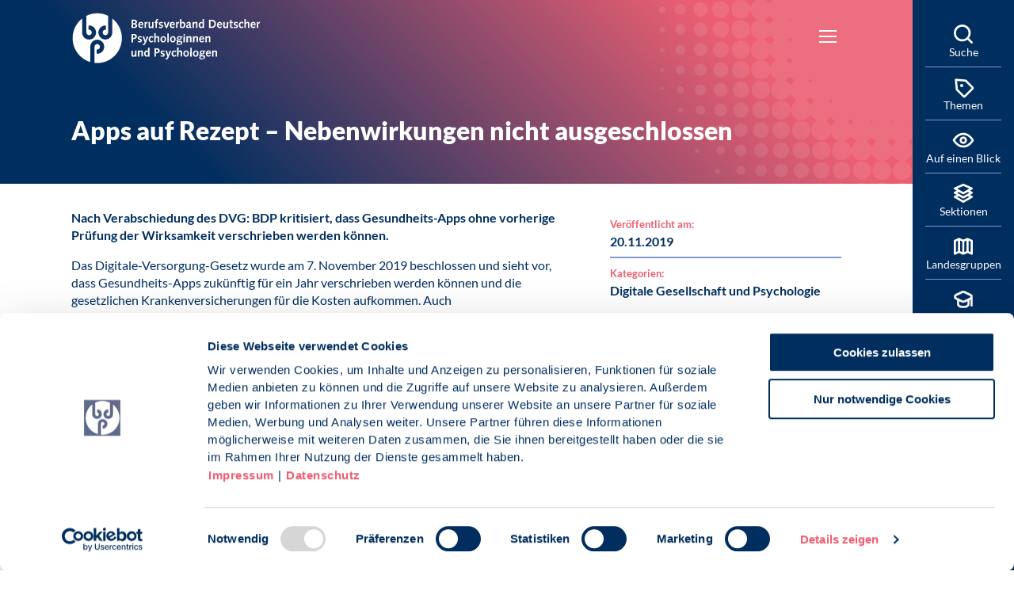

--- FILE ---
content_type: text/html; charset=utf-8
request_url: https://www.bdp-verband.de/lp/den-bdp-mitgestalten/detailansicht-1/pm-apps-auf-rezept-nebenwirkungen-nicht-ausgeschlossen
body_size: 8521
content:
<!DOCTYPE html>
<html lang="de-DE">
<head>

<meta charset="utf-8">
<!-- 
	- - - - - - - - - - - - - - - - - - - - - - - - - - - - - - - - - - - - - - - - - - - - - - - - - - - - -
	
	                                                   .:/+//-`        `-:/++/:`
	                                                `+yhhhhhhhhy+-  `:oyhhhhhhhhs:
	                                               .yhhhhhhhhhhhhhs+yhhhhhhhhhhhhh+
	yMMMMMN`  +MMMMMy   dMMMMM` dMMMMMMMMMMMMMd    shhhhhhhhhhhhhhhhhhhhhhhhhhhhhhh-
	 yMMMMN`  +MMMMMy   dMMMMm` dMMMMMMMMMMMMMd    hhhhhhhhhhhhhhhhhhhhhhhhhhhhhhhh/
	 .NMMMMo  dMMMMMM. -MMMMM/  dMMMMd             yhhhhhhhhhhhhhhhhhhhhhhhhhhhhhhh:
	  oMMMMN`-MMMMMMMs yMMMMm   dMMMMs             :hhhhhhhhhhhhhhhhhhhhhhhhhhhhhhs`
	  `mMMMMoyMMMMMMMN-MMMMM/   dMMMMNmmmmm+        /hhhhhhhhhhhhhhhhhhhhhhhhhhhhy.
	   /MMMMNNMMMsMMMMNMMMMd    dMMMMMMMMMM+         :yhhhhhhhhhhhhhhhhhhhhhhhhho`
	    dMMMMMMMN`dMMMMMMMM:    dMMMMh                .ohhhhhhhhhhhhhhhhhhhhhhy:`
	    -MMMMMMMy /MMMMMMMd     dMMMMs                  -shhhhhhhhhhhhhhhhhhy+`
	     yMMMMMM: `NMMMMMM:     dMMMMNddddddddy          `-ohhhhhhhhhhhhhhy+.
	     .NMMMMm   sMMMMMh      dMMMMMMMMMMMMMd            `-oyhhhhhhhhhy/.
	                                                          -oyhhhhhs/`
	                                                            .+yhs:`
	                                                              .:.
	           MMMMMMMMMMMMMMMM :NMMMMo   .mMMMMh` sMMMMMMMMMMMNd      hNMMMMMMMNdo    MMMMMMMMMMMMMs
	           mmmmmMMMMMNmmmmm  /MMMMM: `hMMMMd`  sMMMMMmmmmMMMMMs   MMMMMmdmNMMMMd   mmmmmNMMMMMMMs
	                dMMMMs        +MMMMN.sMMMMd.   sMMMMd    oMMMMM :MMMMM/`  -mMMMMs     -odMMMMNdo.
	                dMMMMo         oMMMMmMMMMm.    sMMMMd    oMMMMM +MMMMM     yMMMMd    yMMMMMMMd/`
	                dMMMMo          sMMMMMMMN.     sMMMMMmmmNMMMMN  +MMMMM     yMMMMd    -dMNmNMMMMd.
	                dMMMMo           yMMMMMN-      sMMMMMMMMMMNmy   +MMMMM     yMMMMd          hMMMMh
	                dMMMMo            MMMMMo       sMMMMm           /MMMMM.    dMMMMh  hhhhs   sMMMMN
	                dMMMMo            MMMMM+       sMMMMd           `mMMMMms+odMMMMM:  MMMMMy+sMMMMMs
	                dMMMMo            MMMMM+       sMMMMd            `yMMMMMMMMMMMm:   /mMMMMMMMMMNs
	                dMMMMo            MMMMM+       sMMMMd              .+ydmmmmho-      /sdmmmmmdy+`
	
	
	
	Auch unter der Haube geht’s bei uns mit Leidenschaft zu.
	© SCHAFFRATH ⋅|⋅ Deine TYPO3-Agentur ⋅|⋅ www.schaffrath.de/digital
	
	✔erfahren  ✔agil  ✔zertifiziert  ✔partnerschaftlich
	
	- - - - - - - - - - - - - - - - - - - - - - - - - - - - - - - - - - - - - - - - - - - - - - - - - - - - -

	This website is powered by TYPO3 - inspiring people to share!
	TYPO3 is a free open source Content Management Framework initially created by Kasper Skaarhoj and licensed under GNU/GPL.
	TYPO3 is copyright 1998-2025 of Kasper Skaarhoj. Extensions are copyright of their respective owners.
	Information and contribution at https://typo3.org/
-->


<link rel="icon" href="/typo3conf/ext/lns_sitepackage/Resources/Public/Images/favicon.ico" type="image/vnd.microsoft.icon">
<title>Apps auf Rezept – Nebenwirkungen nicht ausgeschlossen - BDP-Verband</title>
<meta name="generator" content="TYPO3 CMS" />
<meta name="description" content="Nach Verabschiedung des DVG: BDP kritisiert, dass Gesundheits-Apps ohne vorherige Prüfung der Wirksamkeit verschrieben werden können. Das Digitale-Versorgung-Gesetz" />
<meta name="viewport" content="width=device-width, initial-scale=1.0001, minimum-scale=1.0001, maximum-scale=2.0001, user-scalable=yes" />
<meta name="robots" content="index, follow" />
<meta property="og:site_name" content="Home" />
<meta property="og:title" content="Apps auf Rezept – Nebenwirkungen nicht ausgeschlossen" />
<meta property="og:type" content="article" />
<meta property="og:updated_time" content="2023-11-10T14:25:51+01:00" />
<meta property="og:description" content="Nach Verabschiedung des DVG: BDP kritisiert, dass Gesundheits-Apps ohne vorherige Prüfung der Wirksamkeit verschrieben werden können. Das Digitale-Versorgung-Gesetz" />
<meta property="og:image" content="https://www.bdp-verband.de/typo3conf/ext/lns_sitepackage/Resources/Public/Images/socialmedia-placeholder-facebook.jpg" />
<meta name="twitter:title" content="Apps auf Rezept – Nebenwirkungen nicht ausgeschlossen" />
<meta name="twitter:description" content="Nach Verabschiedung des DVG: BDP kritisiert, dass Gesundheits-Apps ohne vorherige Prüfung der Wirksamkeit verschrieben werden können. Das Digitale-Versorgung-Gesetz" />
<meta name="twitter:card" content="summary" />
<meta name="twitter:image" content="https://www.bdp-verband.de/typo3conf/ext/lns_sitepackage/Resources/Public/Images/socialmedia-placeholder-twitter.jpg" />
<meta name="twitter:type" content="article" />
<meta name="format-detection" content="telephone=no" />


<link rel="stylesheet" href="/typo3conf/ext/lns_sitepackage/Resources/Public/Styles/Vendor/icon-fonts/fontawesome/5.15.3/all.css?1761222504" media="all">
<link rel="stylesheet" href="/typo3conf/ext/lns_sitepackage/Resources/Public/Styles/Vendor/icon-fonts/font-icons/font-icons.css?1761222504" media="all">
<link rel="stylesheet" href="/typo3temp/assets/compressed/merged-fe12e0d26b15b982ccc4814bf9c4a351-888b9aa4d056b8d4b7b577fa2e069280.css?1761222655" media="all">


<script src="https://consent.cookiebot.com/uc.js?cbid=1ec54646-b2e2-49c7-b589-67efcc197626&amp;blockingmode=auto&amp;culture=DE" type="text/javascript" async="async"></script>

<script>
/*<![CDATA[*/
/*cookie-consent*/
var tt = 'tm', tracking = false;
/* Google Tag Manager */
var gtm = document.createElement('script');gtm.src = 'https://www.googletagmanager.com/gtm.js?id=GTM-PDL48CN';gtm.async = true;gtm.defer = true;document.head.appendChild(gtm);
 /* Google tags */
function trackingInit() {  if (!tracking) {    var tm = document.createElement('script');    tm.src = 'https://www.googletagmanager.com/gtag/js?id=GTM-PDL48CN';    tm.async = true;    tm.defer = true;    document.head.appendChild(tm);    window.dataLayer = window.dataLayer || [];    function gtag(){dataLayer.push(arguments);}    gtag('js', new Date());    gtag('config', 'GTM-PDL48CN', { 'anonymize_ip': true });    tracking = true;  }}
function setConsent() {  if (typeof Cookiebot != 'undefined'  && Cookiebot.consent.statistics) {trackingInit();  }}window.addEventListener('CookiebotOnAccept', setConsent);setConsent()

/*]]>*/
</script>

<link rel="apple-touch-icon" sizes="57x57"
      href="/typo3conf/ext/lns_sitepackage/Resources/Public/Images/icons/apple-icon-57x57.png">
<link rel="apple-touch-icon" sizes="60x60"
      href="/typo3conf/ext/lns_sitepackage/Resources/Public/Images/icons/apple-icon-60x60.png">
<link rel="apple-touch-icon" sizes="72x72"
      href="/typo3conf/ext/lns_sitepackage/Resources/Public/Images/icons/apple-icon-72x72.png">
<link rel="apple-touch-icon" sizes="76x76"
      href="/typo3conf/ext/lns_sitepackage/Resources/Public/Images/icons/apple-icon-76x76.png">
<link rel="apple-touch-icon" sizes="114x114"
      href="/typo3conf/ext/lns_sitepackage/Resources/Public/Images/icons/apple-icon-114x114.png">
<link rel="apple-touch-icon" sizes="120x120"
      href="/typo3conf/ext/lns_sitepackage/Resources/Public/Images/icons/apple-icon-120x120.png">
<link rel="apple-touch-icon" sizes="144x144"
      href="/typo3conf/ext/lns_sitepackage/Resources/Public/Images/icons/apple-icon-144x144.png">
<link rel="apple-touch-icon" sizes="152x152"
      href="/typo3conf/ext/lns_sitepackage/Resources/Public/Images/icons/apple-icon-152x152.png">
<link rel="apple-touch-icon" sizes="180x180"
      href="/typo3conf/ext/lns_sitepackage/Resources/Public/Images/icons/apple-icon-180x180.png">
<link rel="icon" type="image/png" sizes="192x192"
      href="/typo3conf/ext/lns_sitepackage/Resources/Public/Images/icons/android-icon-192x192.png">
<link rel="icon" type="image/png" sizes="32x32"
      href="/typo3conf/ext/lns_sitepackage/Resources/Public/Images/icons/favicon-32x32.png">
<link rel="icon" type="image/png" sizes="96x96"
      href="/typo3conf/ext/lns_sitepackage/Resources/Public/Images/icons/favicon-96x96.png">
<link rel="icon" type="image/png" sizes="16x16"
      href="/typo3conf/ext/lns_sitepackage/Resources/Public/Images/icons/favicon-16x16.png">
<link rel="manifest" href="/typo3conf/ext/lns_sitepackage/Resources/Public/Images/icons/manifest.json">
<meta name="msapplication-TileColor" content="#ffffff">
<meta name="msapplication-TileImage"
      content="/typo3conf/ext/lns_sitepackage/Resources/Public/Images/icons/ms-icon-144x144.png">
<meta name="theme-color" content="#ffffff">



<link rel="canonical" href="https://www.bdp-verband.de/lp/den-bdp-mitgestalten/detailansicht-1/pm-apps-auf-rezept-nebenwirkungen-nicht-ausgeschlossen"/>
</head>
<body id="id-1142" class=" subpage is-template-"> 

    <div class="sitecontainer"><div class="contentcontainer"><nav class="overlay-container"><div id="overlay-container-107" class="overlay-container-item hidden"><div class="overlay-logo"><a class="logolink" title="Zur Startseite" href="/"><img title="Berufsverband Deutscher Psychologinnen und Psychologen e.V." alt="Logo Berufsverband Deutscher Psychologinnen und Psychologen e.V." src="/typo3conf/ext/lns_sitepackage/Resources/Public/Images/logo/logo-bdp-claim.svg" width="238" height="64" /></a></div><button type="button" class="overlay-close" title="Close (Esc)" aria-hidden="true"><span class="sr-only">Schließen (Esc)</span></button></div><div id="overlay-container-100" class="overlay-container-item hidden"><div class="overlay-logo"><a class="logolink" title="Zur Startseite" href="/"><img title="Berufsverband Deutscher Psychologinnen und Psychologen e.V." alt="Logo Berufsverband Deutscher Psychologinnen und Psychologen e.V." src="/typo3conf/ext/lns_sitepackage/Resources/Public/Images/logo/logo-bdp-claim.svg" width="238" height="64" /></a></div><button type="button" class="overlay-close" title="Close (Esc)" aria-hidden="true"><span class="sr-only">Schließen (Esc)</span></button><div id="c1048" class="lns-sitepackage frame frame-default frame-type-textmedia layout-0   "><div class="0"><h2 class="">
                Themen des BDP
            </h2><div class="lns-sitepackage ce-textmedia ce-textpic ce-right ce-intext"><div class="ce-bodytext"><p>Hier finden Sie wichtige Themen des Berufsverbands.</p></div></div></div><div class="clearfix"></div></div><div id="c925" class="lns-sitepackage frame frame-default frame-type-menu_pages layout-0   "><div class="0"><ul><li class=""><a href="/themen/psychologinnengesetz" target="_self" title="Psycholog*innengesetz"><span>Psycholog*innengesetz</span></a></li><li class=""><a href="/presse/stellungnahmen-politische-positionen" target="_self" title="Stellungnahmen / Politische Positionen"><span>Stellungnahmen / Politische Positionen</span></a></li><li class=""><a href="/themen/positionspapiere-zur-bundestagswahl-2025" target="_self" title="Positionspapiere zur Bundestagswahl 2025"><span>Positionspapiere zur Bundestagswahl 2025</span></a></li><li class=""><a href="/klima-und-psychologie" target="_self" title="Klima und Psychologie"><span>Klima und Psychologie</span></a></li><li class=""><a href="/themen/psychologie-und-arbeit" target="_self" title="Psychologie und Arbeit"><span>Psychologie und Arbeit</span></a></li><li class=""><a href="/themen/psychologie-und-gesundheit" target="_self" title="Psychologie und Gesundheit"><span>Psychologie und Gesundheit</span></a></li><li class=""><a href="/themen/demokratie-und-gesellschaftlicher-zusammenhalt" target="_self" title="Demokratie und gesellschaftlicher Zusammenhalt"><span>Demokratie und gesellschaftlicher Zusammenhalt</span></a></li><li class=""><a href="/themen/digitale-gesellschaft-und-psychologie" target="_self" title="Digitale Gesellschaft und Psychologie"><span>Digitale Gesellschaft und Psychologie</span></a></li><li class=""><a href="/themen/psychologie-in-schulen" target="_self" title="Psychologie in Schulen"><span>Psychologie in Schulen</span></a></li><li class=""><a href="/themen/psychologie-in-krisen" target="_self" title="Psychologie in Krisen"><span>Psychologie in Krisen</span></a></li><li class=""><a href="/themen/psychthg-und-ausbildung" target="_self" title="PsychThG und Ausbildung"><span>PsychThG und Ausbildung</span></a></li><li class=""><a href="/themen/psychologie-und-arbeit/moderne-arbeitswelt-braucht-psychologie" target="_self" title="Initiative Arbeitsschutz"><span>Initiative Arbeitsschutz</span></a></li></ul></div><div class="clearfix"></div></div><div class="default-margin"><div class="button-wrap
            
            
            default-margin
            
            
            
            
            
            "><a href="/themen/alle-themen" title="Zur Seite: alle Themen" target="_self" class="btn btn-primary">
                        alle Themen
                    </a></div></div></div><div id="overlay-container-103" class="overlay-container-item hidden"><div class="overlay-logo"><a class="logolink" title="Zur Startseite" href="/"><img title="Berufsverband Deutscher Psychologinnen und Psychologen e.V." alt="Logo Berufsverband Deutscher Psychologinnen und Psychologen e.V." src="/typo3conf/ext/lns_sitepackage/Resources/Public/Images/logo/logo-bdp-claim.svg" width="238" height="64" /></a></div><button type="button" class="overlay-close" title="Close (Esc)" aria-hidden="true"><span class="sr-only">Schließen (Esc)</span></button><div id="c931" class="lns-sitepackage frame frame-default frame-type-menu_pages layout-0   "><div class="0"><ul><li class=""><a href="/profession" target="_self" title="Profession"><span>Profession</span></a></li><li class=""><a href="/presse/pressemitteilungen" target="_self" title="Pressemitteilungen"><span>Pressemitteilungen</span></a></li><li class=""><a href="/profession/studium-und-weiterbildung" target="_self" title="Studium und Weiterbildung"><span>Studium und Weiterbildung</span></a></li><li class=""><a href="/profession/psychologin-psychologe-bdp" target="_self" title="Marke Psycholog*in BDP"><span>Marke Psycholog*in BDP</span></a></li><li class=""><a href="/profession/studium-und-weiterbildung/anerkannte-studiengaenge" target="_self" title="Anerkannte Studiengänge"><span>Anerkannte Studiengänge</span></a></li><li class=""><a href="/profession/beratung" target="_self" title="Beratung"><span>Beratung</span></a></li><li class=""><a href="/profession/bdp-zertifizierungen/bewertung-von-auslaendischen-bildungsabschluessen" target="_self" title="Bewertung von ausländischen Bildungsabschlüssen"><span>Bewertung von ausländischen Bildungsabschlüssen</span></a></li><li class=""><a href="/profession/bdp-zertifizierungen/anbieterinnen-und-anbieter-von-psychologischer-beratung-im-internet" target="_self" title="Anbieterinnen und Anbieter von psychologischer Beratung im Internet"><span>Anbieterinnen und Anbieter von psychologischer Beratung im Internet</span></a></li><li class=""><a href="/profession/berufsethik" target="_self" title="Berufsethik"><span>Berufsethik</span></a></li><li class=""><a href="/profession/bdp-zertifizierungen" target="_self" title="BDP Zertifizierungen"><span>BDP Zertifizierungen</span></a></li><li class=""><a href="/termine/bdp-expert-talk" target="_self" title="BDP-Expert Talk"><span>BDP-Expert Talk</span></a></li><li class=""><a href="https://www.bdponline.de/intern/" target="_blank" title="Mitglieder Login"><span>Mitglieder Login</span></a></li></ul></div><div class="clearfix"></div></div></div><div id="overlay-container-104" class="overlay-container-item hidden"><div class="overlay-logo"><a class="logolink" title="Zur Startseite" href="/"><img title="Berufsverband Deutscher Psychologinnen und Psychologen e.V." alt="Logo Berufsverband Deutscher Psychologinnen und Psychologen e.V." src="/typo3conf/ext/lns_sitepackage/Resources/Public/Images/logo/logo-bdp-claim.svg" width="238" height="64" /></a></div><button type="button" class="overlay-close" title="Close (Esc)" aria-hidden="true"><span class="sr-only">Schließen (Esc)</span></button><div id="c933" class="lns-sitepackage frame frame-default frame-type-menu_pages layout-overlay-navi   "><div class="overlay-navi"><ul><li class=""><a href="https://www.bdp-abp.de/" target="_blank" title="Angestellte und Beamtete Psychologinnen und Psychologen"><span>Angestellte und Beamtete Psychologinnen und Psychologen</span></a></li><li class=""><a href="/sektionen/aus-fort-weiterbildung" target="_self" title="Aus-, Fort- &amp; Weiterbildung"><span>Aus-, Fort- &amp; Weiterbildung</span></a></li><li class=""><a href="/sektionen/freiberufliche-psychologinnen-und-psychologen" target="_self" title="Freiberufliche Psychologinnen und Psychologen"><span>Freiberufliche Psychologinnen und Psychologen</span></a></li><li class=""><a href="/sektionen/gesundheits-und-umweltpsychologie" target="_self" title="Gesundheits- und Umweltpsychologie"><span>Gesundheits- und Umweltpsychologie</span></a></li><li class=""><a href="https://www.bdp-klinische-psychologie.de/" target="_blank" title="Klinische Psychologie"><span>Klinische Psychologie</span></a></li><li class=""><a href="https://www.bdp-politische.de/" target="_blank" title="Politische Psychologie"><span>Politische Psychologie</span></a></li><li class=""><a href="https://www.rechtspsychologie-bdp.de/" target="_blank" title="Rechtspsychologie"><span>Rechtspsychologie</span></a></li><li class=""><a href="/sektionen/schulpsychologie" target="_self" title="Schulpsychologie"><span>Schulpsychologie</span></a></li><li class=""><a href="/vpp" target="_self" title="Verband Psychologischer Psychotherapeutinnen und Psychotherapeuten"><span>Verband Psychologischer Psychotherapeutinnen und Psychotherapeuten</span></a></li><li class=""><a href="/sektionen/verkehrspsychologie" target="_self" title="Verkehrspsychologie"><span>Verkehrspsychologie</span></a></li><li class=""><a href="https://www.wirtschaftspsychologie-bdp.de/" target="_blank" title="Wirtschaftspsychologie"><span>Wirtschaftspsychologie</span></a></li><li class="overlay-filler filler-1"></li></ul></div><div class="clearfix"></div></div><div id="c12185" class="lns-sitepackage frame frame-default frame-type-textmedia layout-0   "><div class="0"><div class="lns-sitepackage ce-textmedia ce-textpic ce-right ce-intext"><div class="ce-bodytext"><p>Für die Mitgliedschaft in einer BDP-Sektion werden ggf. zusätzliche Beiträge erhoben.</p><p>Informieren Sie sich hier über Vorteile und Leistungen:</p></div></div></div><div class="clearfix"></div></div><div class="default-margin"><div class="button-wrap
            
            
            default-margin
            
            
            
            
            
            "><a href="/verband/untergliederungen/sektionen" title="Zur Seite: weitere Informationen" target="_self" class="btn btn-primary">
                        weitere Informationen
                    </a></div></div></div><div id="overlay-container-105" class="overlay-container-item hidden"><div class="overlay-logo"><a class="logolink" title="Zur Startseite" href="/"><img title="Berufsverband Deutscher Psychologinnen und Psychologen e.V." alt="Logo Berufsverband Deutscher Psychologinnen und Psychologen e.V." src="/typo3conf/ext/lns_sitepackage/Resources/Public/Images/logo/logo-bdp-claim.svg" width="238" height="64" /></a></div><button type="button" class="overlay-close" title="Close (Esc)" aria-hidden="true"><span class="sr-only">Schließen (Esc)</span></button><div id="c932" class="lns-sitepackage frame frame-default frame-type-menu_pages layout-overlay-navi   "><div class="overlay-navi"><ul><li class=""><a href="https://bdp-bw.de" target="_blank" title="Baden-Württemberg"><span>Baden-Württemberg</span></a></li><li class=""><a href="http://www.bdp-bayern.de/index.shtml" target="_blank" title="Bayern"><span>Bayern</span></a></li><li class=""><a href="/landesgruppen/berlin-brandenburg" target="_self" title="Berlin-Brandenburg"><span>Berlin-Brandenburg</span></a></li><li class=""><a href="/landesgruppen/bremen" target="_self" title="Bremen"><span>Bremen</span></a></li><li class=""><a href="/landesgruppen/hamburg" target="_self" title="Hamburg"><span>Hamburg</span></a></li><li class=""><a href="https://www.bdp-hessen.de/" target="_blank" title="Hessen"><span>Hessen</span></a></li><li class=""><a href="https://bdp-verband.net/html/mv/" target="_blank" title="Mecklenburg-Vorpommern"><span>Mecklenburg-Vorpommern</span></a></li><li class=""><a href="/landesgruppen/mitteldeutschland" target="_self" title="Mitteldeutschland"><span>Mitteldeutschland</span></a></li><li class=""><a href="/landesgruppen/niedersachsen" target="_self" title="Niedersachsen"><span>Niedersachsen</span></a></li><li class=""><a href="/landesgruppen/nordrhein-westfalen" target="_self" title="Nordrhein-Westfalen"><span>Nordrhein-Westfalen</span></a></li><li class=""><a href="https://www.bdp-rlp.org/" target="_blank" title="Rheinland-Pfalz"><span>Rheinland-Pfalz</span></a></li><li class=""><a href="/landesgruppen/saarland" target="_self" title="Saarland"><span>Saarland</span></a></li><li class=""><a href="https://www.bdp-sh.de/" target="_blank" title="Schleswig-Holstein"><span>Schleswig-Holstein</span></a></li><li class="overlay-filler filler-1"></li><li class="overlay-filler filler-2"></li></ul></div><div class="clearfix"></div></div></div><div id="overlay-container-2090" class="overlay-container-item hidden"><div class="overlay-logo"><a class="logolink" title="Zur Startseite" href="/"><img title="Berufsverband Deutscher Psychologinnen und Psychologen e.V." alt="Logo Berufsverband Deutscher Psychologinnen und Psychologen e.V." src="/typo3conf/ext/lns_sitepackage/Resources/Public/Images/logo/logo-bdp-claim.svg" width="238" height="64" /></a></div><button type="button" class="overlay-close" title="Close (Esc)" aria-hidden="true"><span class="sr-only">Schließen (Esc)</span></button></div><div id="overlay-container-2713" class="overlay-container-item hidden"><div class="overlay-logo"><a class="logolink" title="Zur Startseite" href="/"><img title="Berufsverband Deutscher Psychologinnen und Psychologen e.V." alt="Logo Berufsverband Deutscher Psychologinnen und Psychologen e.V." src="/typo3conf/ext/lns_sitepackage/Resources/Public/Images/logo/logo-bdp-claim.svg" width="238" height="64" /></a></div><button type="button" class="overlay-close" title="Close (Esc)" aria-hidden="true"><span class="sr-only">Schließen (Esc)</span></button></div></nav><a id="top" title="Nach oben"></a><header class="header"><div class="container"><div class="flex"><div class="logo-wrap"><div class="header-logo logo-in-navi"><!--
<br>defaultLogo: EXT:lns_sitepackage/Resources/Public/Images/logo/logo-bdp-claim.svg
<br>defaultLogoSmall: EXT:lns_sitepackage/Resources/Public/Images/logo/logo-bdp-small.svg
 
--><a class="logolink" title="Zur Startseite" href="/"><div class="logoslogan"><img title="Berufsverband Deutscher Psychologinnen und Psychologen e.V." alt="Logo Berufsverband Deutscher Psychologinnen und Psychologen e.V." src="/typo3conf/ext/lns_sitepackage/Resources/Public/Images/logo/logo-bdp-claim.svg" width="238" height="64" /></div></a></div></div><button type="button" title="Mobiles Menu" class="lns-nav-trigger menu-trigger" id="mainmenu" data-type="toggle" data-dest="body" data-classname="mainmenu-isopen"><div class="bars"></div><div class="bars"></div><div class="bars"></div></button><div id="navAccessibility" role="navigation" aria-label="Übersprung-Navigation"><ul><li><a href="#maincontent">Zum Inhalt</a></li><li><a href="#mainmenu">Zum Hauptmenu</a></li><li><a href="#footermenu">Zum Footermenu</a></li></ul></div><div class="navi-wrap"><div class="main-navi-wrap"><div id="lns-nav"><div class="container"><div class="header-logo logo-in-mobilenavi hidden-lg hidden-xl hidden-xxl"><!--
<br>defaultLogo: EXT:lns_sitepackage/Resources/Public/Images/logo/logo-bdp-claim.svg
<br>defaultLogoSmall: EXT:lns_sitepackage/Resources/Public/Images/logo/logo-bdp-small.svg
 
--><a class="logolink" title="Zur Startseite" href="/"><div class="logoslogan"><img alt="Logo " src="/typo3conf/ext/lns_sitepackage/Resources/Public/Images/logo/logo-bdp-claim.svg" width="238" height="64" /></div></a></div><nav class="main-menu"><ul class="lvl-0"><li class=" "><a href="/verband" target="_self">Verband</a></li><li class=" "><a href="/aktuelles" target="_self">Aktuelles</a></li><li class=" "><a href="/termine" target="_self">Termine</a></li><li class=" "><a href="/profession" target="_self">Profession</a></li><li class=" "><a href="/presse" target="_self">Presse</a></li><li class="sub "><a href="/mitgliedschaft" target="_self">Mitgliedschaft</a><i class="menu-sub icon-open-submenu"></i><ul class="lvl-1"><li class="sub-col "><a href="/mitglied-werden" target="_self">Mitglied werden</a></li><li class="sub-col "><a href="/mitgliedschaft/mitgliedsvorteile" target="_self">Mitgliedsvorteile</a></li><li class="sub-col "><a href="/mitgliedschaft/formalien/beitragsordnung" target="_self">Beitragsordnung</a></li><li class="sub-col "><a href="/mitgliedschaft/formalien/satzung-des-bdp" target="_self">Satzung</a></li></ul></li><li class=" "><a href="/kontakt" target="_self">Kontakt</a></li></ul></nav></div></div></div></div></div><div class="lns-nav-trigger lns-nav-close-overlay"></div></div></header><main id="content" class="main template-pagets__news"><div class="maincontent" id="maincontent"><!--TYPO3SEARCH_begin--><div class="0"><div class="news"><div class="newsdetail"><article class="article"><div xmlns:schemaorg="http://typo3.org/ns/Lns/LnsSchemaOrg/ViewHelpers" data-namespace-typo3-fluid="true"><script type="application/ld+json">{
    "@context": "http://schema.org",
    "@type": "Article",
    "datePublished": "2023-11-10",
    "dateModified": "2022-09-30",
    "headline": "Apps auf Rezept \u2013 Nebenwirkungen nicht ausgeschlossen",
    "description": "",
    "articleBody": "<p><strong>Nach Verabschiedung des DVG: BDP kritisiert, dass Gesundheits-Apps ohne vorherige Pr\u00fcfung der Wirksamkeit verschrieben werden k\u00f6nnen.</strong></p>\r\n<p>Das Digitale-Versorgung-Gesetz wurde am 7. November 2019 beschlossen und sieht vor, dass Gesundheits-Apps zuk\u00fcnftig f\u00fcr ein Jahr verschrieben werden k\u00f6nnen und die gesetzlichen Krankenversicherungen f\u00fcr die Kosten aufkommen. Auch Psychotherapeutinnen und Psychotherapeuten soll es erm\u00f6glicht werden, digitale Gesundheitsanwendungen zu verordnen.</p>\r\n<p>\u201eGesundheits-Apps k\u00f6nnen eine Behandlung sinnvoll erg\u00e4nzen, etwa begleitend zu einer Therapie oder in der Nachsorge. Dies hat der BDP erkannt und zertifiziert seit diesem Jahr Online-Interventionen, die sich durch Seriosit\u00e4t, Datenschutz und vor allem ihre Wirksamkeit auszeichnen\u201c, erkl\u00e4rt BDP-Pr\u00e4sident Prof. Dr. Michael Kr\u00e4mer. \u201eUns bereitet jedoch Sorge, dass die Hersteller laut Digitale-Versorgungs-Gesetz erst nach einem Jahr nachweisen m\u00fcssen, ob ihre App die Versorgung der Patientinnen und Patienten verbessert \u2013 viel zu sp\u00e4t, um m\u00f6gliche Risiken auszuschlie\u00dfen.\u201c</p>\r\n<p>Im Gesetzentwurf ist von einem \u201egeringen Risikopotenzial\u201c die Rede, welches es rechtfertige, keine hohen Evidenzanforderungen an Apps zu stellen. Problematisch wird dies, wenn Personen statt eine Therapie in Anspruch zu nehmen, sich nur auf eine App verlassen. Es ist sogar denkbar, dass eine ungepr\u00fcfte App ihren Zustand noch verschlimmert.</p>\r\n<p><a href=\"https://www.bdp-verband.de/profession/zertifizierungen/guetesiegel-gepruefte-psychologische-online-intervention.html\">Weitere Informationen zum G\u00fctesiegel</a></p>\r\n<p><a href=\"https://www.youtube.com/watch?v=J68WWwvH0js&amp;t=13s\">Video zum G\u00fctesiegel</a></p>",
    "name": "Apps auf Rezept \u2013 Nebenwirkungen nicht ausgeschlossen",
    "mainEntityOfPage": "/lp/den-bdp-mitgestalten/detailansicht-1/pm-apps-auf-rezept-nebenwirkungen-nicht-ausgeschlossen",
    "author": {
        "@type": "Person",
        "name": "Berufsverband Deutscher Psychologinnen und Psychologen e.V."
    },
    "publisher": {
        "@context": "http://schema.org",
        "@type": "Organization",
        "name": "Berufsverband Deutscher Psychologinnen und Psychologen e.V.",
        "url": "https://www.bdp-verband.de/",
        "logo": {
            "@type": "ImageObject",
            "url": "https://www.bdp-verband.de/typo3conf/ext/lns_sitepackage/Resources/Public/Images/logo/logo-bdp.svg",
            "width": 284,
            "height": 142
        }
    },
    "image": {
        "@type": "ImageObject",
        "url": "https://www.bdp-verband.de/typo3conf/ext/lns_sitepackage/Resources/Public/Images/logo/logo-bdp.svg",
        "width": 600,
        "height": 600
    }
}</script></div><div class="lns-sitepackage frame frame-default frame-type-textmedia news-header  layout-fond-primary  header-fond gradient-quaternary  "><div class="container"><h1>Apps auf Rezept – Nebenwirkungen nicht ausgeschlossen</h1></div></div><div class="container"><div class="row news-maincontent-wrap"><div class="col-12 col-lg-8 "><div class="news-text-wrap"><div class="news-image-wrap  layout-big without-image"></div><div class="bodytext"><p><strong>Nach Verabschiedung des DVG: BDP kritisiert, dass Gesundheits-Apps ohne vorherige Prüfung der Wirksamkeit verschrieben werden können.</strong></p><p>Das Digitale-Versorgung-Gesetz wurde am 7. November 2019 beschlossen und sieht vor, dass Gesundheits-Apps zukünftig für ein Jahr verschrieben werden können und die gesetzlichen Krankenversicherungen für die Kosten aufkommen. Auch Psychotherapeutinnen und Psychotherapeuten soll es ermöglicht werden, digitale Gesundheitsanwendungen zu verordnen.</p><p>„Gesundheits-Apps können eine Behandlung sinnvoll ergänzen, etwa begleitend zu einer Therapie oder in der Nachsorge. Dies hat der BDP erkannt und zertifiziert seit diesem Jahr Online-Interventionen, die sich durch Seriosität, Datenschutz und vor allem ihre Wirksamkeit auszeichnen“, erklärt BDP-Präsident Prof. Dr. Michael Krämer. „Uns bereitet jedoch Sorge, dass die Hersteller laut Digitale-Versorgungs-Gesetz erst nach einem Jahr nachweisen müssen, ob ihre App die Versorgung der Patientinnen und Patienten verbessert – viel zu spät, um mögliche Risiken auszuschließen.“</p><p>Im Gesetzentwurf ist von einem „geringen Risikopotenzial“ die Rede, welches es rechtfertige, keine hohen Evidenzanforderungen an Apps zu stellen. Problematisch wird dies, wenn Personen statt eine Therapie in Anspruch zu nehmen, sich nur auf eine App verlassen. Es ist sogar denkbar, dass eine ungeprüfte App ihren Zustand noch verschlimmert.</p><p><a href="https://www.bdp-verband.de/profession/zertifizierungen/guetesiegel-gepruefte-psychologische-online-intervention.html" target="_blank">Weitere Informationen zum Gütesiegel</a></p><p><a href="https://www.youtube.com/watch?v=J68WWwvH0js&amp;t=13s" target="_blank" rel="noreferrer">Video zum Gütesiegel</a></p></div></div></div><div class="col-12 col-lg-4"><div class="news-detail-meta-item"><div class="legend">
            Veröffentlicht am: 
        </div><div class="date content"><time datetime="2019-11-20">
                20.11.2019
            </time></div></div><div class="news-detail-meta-item"><div class="legend">
                Kategorien: 
            </div><div class="category content"><div>Digitale Gesellschaft und Psychologie</div></div></div><div class="socialmedia-sharing-wrap"><ul class="sharing-list"><li class="socialmedia-icon"><a href="#" class="social-icon si-facebook" title="share on facebook" data-type="share-on-facebook" target="_blank"><i class="icon-facebook"></i></a></li><li class="socialmedia-icon"><a href="#" class="social-icon si-linkedin" title="share on linkedin" data-type="share-on-linkedin" target="_blank"><i class="icon-linkedin"></i></a></li><li class="socialmedia-icon"><a href="#" class="social-icon si-line-mail" title="share by mail" data-type="share-by-mail" data-subject="GEI - Linkempfehlung: " data-pre="Guten Tag, \n\nich empfehle den folgenden Artikel:" data-post="\n\nMit freundlichen Grüßen"><i class="icon-solid-mail"></i></a></li><li class="socialmedia-icon"><button type="button" class="social-icon  si-print print-button" title="print" ><i class="icon-printer"></i></button></li></ul></div></div></div><div class="news-backlink-wrap frame-space-before-s hidden-print"><a href="javascript:history.back();" title="Zur Übersicht" class="btn btn-primary">
        Zur Übersicht
    </a></div></div></article></div></div></div><div class="clearfix"></div><!--TYPO3SEARCH_end--></div></main><a href="#top" title="Hochscrollen" class="lns-scrolltotop" data-type="scrolltotop"><i class="icon-angle-up"></i></a><footer class="footer main-footer"><div class="container"><div class="row"><a class="logolink" title="Zur Startseite" href="/"><div class="logoslogan"><img title="Berufsverband Deutscher Psychologinnen und Psychologen e.V." alt="Logo Berufsverband Deutscher Psychologinnen und Psychologen e.V." src="/typo3conf/ext/lns_sitepackage/Resources/Public/Images/logo/logo-bdp.svg" width="210" height="48" /></div></a></div><div class="lns-container lns-3col-container item-count-3 "><div id="c934" class="    frame-space-before-s"><div class="container"><div class="row default-margin"><div class="col-12 col-sm-12 col-md-12 col-lg-6 col-xl-6 col-xxl-6  lns-container-col lns-container-col-1  "><div id="c936" class="lns-sitepackage frame frame-default frame-type-textmedia layout-0   "><div class="0"><div class="lns-sitepackage ce-textmedia ce-textpic ce-right ce-intext"><div class="ce-bodytext"><p>Wir unterstützen alle Psychologinnen und Psychologen in ihrer Berufsausübung und bei der Festigung ihrer professionellen Identität. Dies erreichen wir unter anderem durch Orientierung beim Aufbau der beruflichen Existenz sowie durch die kontinuierliche Bereitstellung aktueller Informationen aus Wissenschaft und Praxis für den Berufsalltag.<br><br> Wir erschließen und sichern Berufsfelder und sorgen dafür, dass Erkenntnisse der Psychologie kompetent und verantwortungsvoll umgesetzt werden. Darüber hinaus stärken wir das Ansehen aller Psychologinnen und Psychologen in der Öffentlichkeit und vertreten eigene berufspolitische Positionen in der Gesellschaft.</p><p><strong>Berufsverband Deutscher Psychologinnen und Psychologen</strong></p></div></div></div><div class="clearfix"></div></div></div><div class="col-12 col-sm-6 col-md-6 col-lg-3 col-xl-3 col-xxl-3  lns-container-col lns-container-col-2  "><div id="c937" class="lns-sitepackage frame frame-default frame-type-menu_pages layout-0   "><div class="0"><ul><li class=""><a href="/verband" target="_self" title="Verband"><span>Verband</span></a></li><li class=""><a href="/aktuelles" target="_self" title="Aktuelles"><span>Aktuelles</span></a></li><li class=""><a href="/termine" target="_self" title="Termine"><span>Termine</span></a></li><li class=""><a href="/presse" target="_self" title="Presse"><span>Presse</span></a></li><li class=""><a href="/profession/berufsethik" target="_self" title="Berufsethik"><span>Berufsethik</span></a></li><li class=""><a href="/profession/fach-und-berufspolitik" target="_self" title="Fach- und Berufspolitik"><span>Fach- und Berufspolitik</span></a></li></ul></div><div class="clearfix"></div></div></div><div class="col-12 col-sm-6 col-md-6 col-lg-3 col-xl-3 col-xxl-3  lns-container-col lns-container-col-3  "><div id="c939" class="lns-sitepackage frame frame-default frame-type-menu_pages layout-0   "><div class="0"><ul><li class=""><a href="/mitgliederportal" target="_self" title="Mitglieder-Login"><span>Mitglieder-Login</span></a></li><li class=""><a href="/mitgliederportal" target="_self" title="Mitgliederportal"><span>Mitgliederportal</span></a></li><li class=""><a href="/mitgliedschaft" target="_self" title="Mitgliedschaft"><span>Mitgliedschaft</span></a></li><li class=""><a href="/profession/beratung" target="_self" title="Beratung"><span>Beratung</span></a></li><li class=""><a href="/profession/bdp-zertifizierungen" target="_self" title="BDP Zertifizierungen"><span>BDP Zertifizierungen</span></a></li><li class="overlay-filler filler-1"></li></ul></div><div class="clearfix"></div></div></div></div></div></div></div><div class="footer-bottom"><div class="footer-metanav-wrap"><nav class="footer-metanavi"><ul><li class=""><a href="/impressum" target="_self">Impressum</a></li><li class=""><a href="/datenschutz" target="_self">Datenschutz</a></li><li class=""><a href="/kontakt" target="_self">Kontakt</a></li></ul></nav></div></div></div><script type="application/ld+json">
		{
			"@context" : "https://schema.org",
			"@type" : "Organization",
			"name" : "Berufsverband Deutscher Psychologinnen und Psychologen e.V.",
			"url" : "www.bdp-verband.de",
			"logo": "www.bdp-verband.de/typo3conf/ext/lns_sitepackage/Resources/Public/Images/logo/logo-bdp.svg",
			"sameAs" : [
				"https://www.facebook.com/BDPe.V.Berlin/",
				"",
				"https://www.youtube.com/@bdp-verband",
                "https://www.vimeo.com/bdptv",
				"",
				"http://linkedin.bdp-verband.de"
			],
			"address": {
				"@type": "PostalAddress",
				"streetAddress": "Am Köllnischen Park 2",
				"addressRegion": "Berlin",
				"postalCode": "10179",
				"addressCountry": "DE"
			}
		}
	</script></footer><div class="breakpoint-info"><span class="hidden-sm hidden-md hidden-lg hidden-xl hidden-xxl">xs</span><span class="hidden-xs hidden-md hidden-lg hidden-xl hidden-xxl">sm</span><span class="hidden-xs hidden-sm hidden-lg hidden-xl hidden-xxl">md</span><span class="hidden-xs hidden-sm hidden-md hidden-xl hidden-xxl">lg</span><span class="hidden-xs hidden-sm hidden-md hidden-lg hidden-xxl">xl</span><span class="hidden-xs hidden-sm hidden-md hidden-lg hidden-xl">xxl</span></div></div><div class="sidebar" ><div class="sidebarcontent"><div class="sidebar-socialmedia"><div class="socialmedia-channel-list"><div class="socialmedia-icon"><a target="_blank" href="http://linkedin.bdp-verband.de" title="linkedin" class="social-icon si-linkedin"><i class="icon-linkedin"></i></a></div><div class="socialmedia-icon"><a target="_blank" href="https://www.facebook.com/BDPe.V.Berlin/" title="facebook" class="social-icon si-facebook"><i class="icon-facebook"></i></a></div><div class="socialmedia-icon"><a target="_blank" href="https://www.youtube.com/@bdp-verband" title="youtube" class="social-icon si-youtube"><i class="icon-youtube"></i></a></div><div class="socialmedia-icon"><a target="_blank" href="https://www.vimeo.com/bdptv" title="vimeo" class="social-icon si-vimeo"><i class="icon-vimeo"></i></a></div><div class="socialmedia-icon"><a target="_blank" href="/news.rss" title="RSS Feed" class="social-icon si-rss"><i class="icon-rss"></i></a></div></div></div><div class="sidebar-menu"><ul><li class=""><a href="/suche"
                           target="_self"><span class="navigator-icon"><img src="/fileadmin/user_upload/BDP/sidebar-icons/search-outline-white.svg" width="24" height="24" alt="" /></span><span class="navigator-text">
                                Suche
                            </span></a></li><li class=""><a href="#"
                           data-type="overlay-toggle"
                           data-dest="#overlay-container-100"
                           target="_self"><span class="navigator-icon"><img src="/fileadmin/user_upload/BDP/sidebar-icons/pricetags-outline-white.svg" width="24" height="24" alt="" /></span><span class="navigator-text">
                                Themen
                            </span></a></li><li class=""><a href="#"
                           data-type="overlay-toggle"
                           data-dest="#overlay-container-103"
                           target="_self"><span class="navigator-icon"><img src="/fileadmin/user_upload/BDP/sidebar-icons/eye-outline-white.svg" width="24" height="24" alt="" /></span><span class="navigator-text">
                                Auf einen Blick
                            </span></a></li><li class=""><a href="#"
                           data-type="overlay-toggle"
                           data-dest="#overlay-container-104"
                           target="_self"><span class="navigator-icon"><img src="/fileadmin/user_upload/BDP/sidebar-icons/layers-outline-white.svg" width="24" height="24" alt="" /></span><span class="navigator-text">
                                Sektionen
                            </span></a></li><li class=""><a href="#"
                           data-type="overlay-toggle"
                           data-dest="#overlay-container-105"
                           target="_self"><span class="navigator-icon"><img src="/fileadmin/user_upload/BDP/sidebar-icons/map-outline-white.svg" width="24" height="24" alt="" /></span><span class="navigator-text">
                                Landesgruppen
                            </span></a></li><li class=""><a href="/studierende-im-bdp"
                           target="_self"><span class="navigator-icon"><img src="/fileadmin/user_upload/BDP/sidebar-icons/training_bold.svg" width="70" height="70" alt="" /></span><span class="navigator-text">
                                Studierende
                            </span></a></li><li class=""><a href="/mitgliederportal"
                           target="_self"><span class="navigator-icon"><img src="/fileadmin/user_upload/BDP/sidebar-icons/lock-outline-red.svg" width="24" height="24" alt="" /></span><span class="navigator-text">
                                Mitgliederportal
                            </span></a></li></ul></div><div class="sidebar-text"></div><div class="sidebar-logo hidden-xs hidden-sm  hidden-md "><a class="logolink" title="Zur Startseite" href="/"><img class="hidden-lg  hidden-xl " title="Berufsverband Deutscher Psychologinnen und Psychologen e.V." alt="Logo Berufsverband Deutscher Psychologinnen und Psychologen e.V." src="/typo3conf/ext/lns_sitepackage/Resources/Public/Images/logo/logo-bdp.svg" width="210" height="48" /><img class="hidden-xxl " title="Berufsverband Deutscher Psychologinnen und Psychologen e.V." alt="Logo Berufsverband Deutscher Psychologinnen und Psychologen e.V." src="/typo3conf/ext/lns_sitepackage/Resources/Public/Images/logo/logo-bdp-small.svg" width="64" height="64" /></a></div></div></div></div>

<script src="/typo3temp/assets/compressed/merged-d9e64c2ebcc5a684141ec5aba1a08646-431e3d305e26dcefe8cf3651adc24bbc.js?1761222655"></script>


</body>
</html>

--- FILE ---
content_type: text/css; charset=utf-8
request_url: https://www.bdp-verband.de/typo3temp/assets/compressed/merged-fe12e0d26b15b982ccc4814bf9c4a351-888b9aa4d056b8d4b7b577fa2e069280.css?1761222655
body_size: 47292
content:
@charset "UTF-8";textarea.f3-form-error{background-color:#FF9F9F;border:1px #FF0000 solid;}input.f3-form-error{background-color:#FF9F9F;border:1px #FF0000 solid;}.femanager_flashmessages>div{background-position:10px 12px;background-repeat:no-repeat;margin-bottom:4px;padding:12px 12px 12px 36px}.femanager_flashmessages>.message-2{background-color:#F6D3CF;border:1px solid #D66C68;color:#AA0225}.femanager_flashmessages>.message-1{background-color:#FBF6DE;border:1px solid #B1905C;color:#9E7D4A}.femanager_flashmessages>.message-0{background-color:#CDEACA;border:1px solid #58B548;color:#3B7826}.femanager_flashmessages>.message--1{background-color:#EAF7FF;border:1px solid #C5DBE6;color:#4C73A1}.femanager_flashmessages>.message--2{background-color:#F6F7FA;border:1px solid #C2CBCF;color:#444}.femanager_note{background-position:10px 12px;background-repeat:no-repeat;margin-bottom:4px;padding:12px 12px 12px 36px;background-color:#F6F7FA;border:1px solid #C2CBCF;color:#444;list-style-type:none;margin-left:0}.femanager_error{background-position:10px 12px;background-repeat:no-repeat;margin-bottom:4px;padding:12px 12px 12px 36px;background-color:#F6D3CF;border:1px solid #D66C68;color:#AA0225;list-style-type:none;margin-left:0}.container,.container-fluid,.container-xxl,.container-xl,.container-lg,.container-md,.container-sm{width:100%;padding-right:var(--bs-gutter-x,0.75rem);padding-left:var(--bs-gutter-x,0.75rem);margin-right:auto;margin-left:auto;}@media (min-width:576px){.container-sm,.container{max-width:540px;}}@media (min-width:768px){.container-md,.container-sm,.container{max-width:720px;}}@media (min-width:992px){.container-lg,.container-md,.container-sm,.container{max-width:960px;}}@media (min-width:1200px){.container-xl,.container-lg,.container-md,.container-sm,.container{max-width:1140px;}}@media (min-width:1400px){.container-xxl,.container-xl,.container-lg,.container-md,.container-sm,.container{max-width:1320px;}}.row{--bs-gutter-x:1.5rem;--bs-gutter-y:0;display:flex;flex-wrap:wrap;margin-top:calc(var(--bs-gutter-y) * -1);margin-right:calc(var(--bs-gutter-x) * -.5);margin-left:calc(var(--bs-gutter-x) * -.5);}.row > *{box-sizing:border-box;flex-shrink:0;width:100%;max-width:100%;padding-right:calc(var(--bs-gutter-x) * .5);padding-left:calc(var(--bs-gutter-x) * .5);margin-top:var(--bs-gutter-y);}.col{flex:1 0 0%;}.row-cols-auto > *{flex:0 0 auto;width:auto;}.row-cols-1 > *{flex:0 0 auto;width:100%;}.row-cols-2 > *{flex:0 0 auto;width:50%;}.row-cols-3 > *{flex:0 0 auto;width:33.3333333333%;}.row-cols-4 > *{flex:0 0 auto;width:25%;}.row-cols-5 > *{flex:0 0 auto;width:20%;}.row-cols-6 > *{flex:0 0 auto;width:16.6666666667%;}@media (min-width:576px){.col-sm{flex:1 0 0%;}.row-cols-sm-auto > *{flex:0 0 auto;width:auto;}.row-cols-sm-1 > *{flex:0 0 auto;width:100%;}.row-cols-sm-2 > *{flex:0 0 auto;width:50%;}.row-cols-sm-3 > *{flex:0 0 auto;width:33.3333333333%;}.row-cols-sm-4 > *{flex:0 0 auto;width:25%;}.row-cols-sm-5 > *{flex:0 0 auto;width:20%;}.row-cols-sm-6 > *{flex:0 0 auto;width:16.6666666667%;}}@media (min-width:768px){.col-md{flex:1 0 0%;}.row-cols-md-auto > *{flex:0 0 auto;width:auto;}.row-cols-md-1 > *{flex:0 0 auto;width:100%;}.row-cols-md-2 > *{flex:0 0 auto;width:50%;}.row-cols-md-3 > *{flex:0 0 auto;width:33.3333333333%;}.row-cols-md-4 > *{flex:0 0 auto;width:25%;}.row-cols-md-5 > *{flex:0 0 auto;width:20%;}.row-cols-md-6 > *{flex:0 0 auto;width:16.6666666667%;}}@media (min-width:992px){.col-lg{flex:1 0 0%;}.row-cols-lg-auto > *{flex:0 0 auto;width:auto;}.row-cols-lg-1 > *{flex:0 0 auto;width:100%;}.row-cols-lg-2 > *{flex:0 0 auto;width:50%;}.row-cols-lg-3 > *{flex:0 0 auto;width:33.3333333333%;}.row-cols-lg-4 > *{flex:0 0 auto;width:25%;}.row-cols-lg-5 > *{flex:0 0 auto;width:20%;}.row-cols-lg-6 > *{flex:0 0 auto;width:16.6666666667%;}}@media (min-width:1200px){.col-xl{flex:1 0 0%;}.row-cols-xl-auto > *{flex:0 0 auto;width:auto;}.row-cols-xl-1 > *{flex:0 0 auto;width:100%;}.row-cols-xl-2 > *{flex:0 0 auto;width:50%;}.row-cols-xl-3 > *{flex:0 0 auto;width:33.3333333333%;}.row-cols-xl-4 > *{flex:0 0 auto;width:25%;}.row-cols-xl-5 > *{flex:0 0 auto;width:20%;}.row-cols-xl-6 > *{flex:0 0 auto;width:16.6666666667%;}}@media (min-width:1400px){.col-xxl{flex:1 0 0%;}.row-cols-xxl-auto > *{flex:0 0 auto;width:auto;}.row-cols-xxl-1 > *{flex:0 0 auto;width:100%;}.row-cols-xxl-2 > *{flex:0 0 auto;width:50%;}.row-cols-xxl-3 > *{flex:0 0 auto;width:33.3333333333%;}.row-cols-xxl-4 > *{flex:0 0 auto;width:25%;}.row-cols-xxl-5 > *{flex:0 0 auto;width:20%;}.row-cols-xxl-6 > *{flex:0 0 auto;width:16.6666666667%;}}.col-auto{flex:0 0 auto;width:auto;}.col-1{flex:0 0 auto;width:8.33333333%;}.col-2{flex:0 0 auto;width:16.66666667%;}.col-3{flex:0 0 auto;width:25%;}.col-4{flex:0 0 auto;width:33.33333333%;}.col-5{flex:0 0 auto;width:41.66666667%;}.col-6{flex:0 0 auto;width:50%;}.col-7{flex:0 0 auto;width:58.33333333%;}.col-8{flex:0 0 auto;width:66.66666667%;}.col-9{flex:0 0 auto;width:75%;}.col-10{flex:0 0 auto;width:83.33333333%;}.col-11{flex:0 0 auto;width:91.66666667%;}.col-12{flex:0 0 auto;width:100%;}.offset-1{margin-left:8.33333333%;}.offset-2{margin-left:16.66666667%;}.offset-3{margin-left:25%;}.offset-4{margin-left:33.33333333%;}.offset-5{margin-left:41.66666667%;}.offset-6{margin-left:50%;}.offset-7{margin-left:58.33333333%;}.offset-8{margin-left:66.66666667%;}.offset-9{margin-left:75%;}.offset-10{margin-left:83.33333333%;}.offset-11{margin-left:91.66666667%;}.g-0,.gx-0{--bs-gutter-x:0;}.g-0,.gy-0{--bs-gutter-y:0;}.g-1,.gx-1{--bs-gutter-x:0.25rem;}.g-1,.gy-1{--bs-gutter-y:0.25rem;}.g-2,.gx-2{--bs-gutter-x:0.5rem;}.g-2,.gy-2{--bs-gutter-y:0.5rem;}.g-3,.gx-3{--bs-gutter-x:1rem;}.g-3,.gy-3{--bs-gutter-y:1rem;}.g-4,.gx-4{--bs-gutter-x:1.5rem;}.g-4,.gy-4{--bs-gutter-y:1.5rem;}.g-5,.gx-5{--bs-gutter-x:3rem;}.g-5,.gy-5{--bs-gutter-y:3rem;}@media (min-width:576px){.col-sm-auto{flex:0 0 auto;width:auto;}.col-sm-1{flex:0 0 auto;width:8.33333333%;}.col-sm-2{flex:0 0 auto;width:16.66666667%;}.col-sm-3{flex:0 0 auto;width:25%;}.col-sm-4{flex:0 0 auto;width:33.33333333%;}.col-sm-5{flex:0 0 auto;width:41.66666667%;}.col-sm-6{flex:0 0 auto;width:50%;}.col-sm-7{flex:0 0 auto;width:58.33333333%;}.col-sm-8{flex:0 0 auto;width:66.66666667%;}.col-sm-9{flex:0 0 auto;width:75%;}.col-sm-10{flex:0 0 auto;width:83.33333333%;}.col-sm-11{flex:0 0 auto;width:91.66666667%;}.col-sm-12{flex:0 0 auto;width:100%;}.offset-sm-0{margin-left:0;}.offset-sm-1{margin-left:8.33333333%;}.offset-sm-2{margin-left:16.66666667%;}.offset-sm-3{margin-left:25%;}.offset-sm-4{margin-left:33.33333333%;}.offset-sm-5{margin-left:41.66666667%;}.offset-sm-6{margin-left:50%;}.offset-sm-7{margin-left:58.33333333%;}.offset-sm-8{margin-left:66.66666667%;}.offset-sm-9{margin-left:75%;}.offset-sm-10{margin-left:83.33333333%;}.offset-sm-11{margin-left:91.66666667%;}.g-sm-0,.gx-sm-0{--bs-gutter-x:0;}.g-sm-0,.gy-sm-0{--bs-gutter-y:0;}.g-sm-1,.gx-sm-1{--bs-gutter-x:0.25rem;}.g-sm-1,.gy-sm-1{--bs-gutter-y:0.25rem;}.g-sm-2,.gx-sm-2{--bs-gutter-x:0.5rem;}.g-sm-2,.gy-sm-2{--bs-gutter-y:0.5rem;}.g-sm-3,.gx-sm-3{--bs-gutter-x:1rem;}.g-sm-3,.gy-sm-3{--bs-gutter-y:1rem;}.g-sm-4,.gx-sm-4{--bs-gutter-x:1.5rem;}.g-sm-4,.gy-sm-4{--bs-gutter-y:1.5rem;}.g-sm-5,.gx-sm-5{--bs-gutter-x:3rem;}.g-sm-5,.gy-sm-5{--bs-gutter-y:3rem;}}@media (min-width:768px){.col-md-auto{flex:0 0 auto;width:auto;}.col-md-1{flex:0 0 auto;width:8.33333333%;}.col-md-2{flex:0 0 auto;width:16.66666667%;}.col-md-3{flex:0 0 auto;width:25%;}.col-md-4{flex:0 0 auto;width:33.33333333%;}.col-md-5{flex:0 0 auto;width:41.66666667%;}.col-md-6{flex:0 0 auto;width:50%;}.col-md-7{flex:0 0 auto;width:58.33333333%;}.col-md-8{flex:0 0 auto;width:66.66666667%;}.col-md-9{flex:0 0 auto;width:75%;}.col-md-10{flex:0 0 auto;width:83.33333333%;}.col-md-11{flex:0 0 auto;width:91.66666667%;}.col-md-12{flex:0 0 auto;width:100%;}.offset-md-0{margin-left:0;}.offset-md-1{margin-left:8.33333333%;}.offset-md-2{margin-left:16.66666667%;}.offset-md-3{margin-left:25%;}.offset-md-4{margin-left:33.33333333%;}.offset-md-5{margin-left:41.66666667%;}.offset-md-6{margin-left:50%;}.offset-md-7{margin-left:58.33333333%;}.offset-md-8{margin-left:66.66666667%;}.offset-md-9{margin-left:75%;}.offset-md-10{margin-left:83.33333333%;}.offset-md-11{margin-left:91.66666667%;}.g-md-0,.gx-md-0{--bs-gutter-x:0;}.g-md-0,.gy-md-0{--bs-gutter-y:0;}.g-md-1,.gx-md-1{--bs-gutter-x:0.25rem;}.g-md-1,.gy-md-1{--bs-gutter-y:0.25rem;}.g-md-2,.gx-md-2{--bs-gutter-x:0.5rem;}.g-md-2,.gy-md-2{--bs-gutter-y:0.5rem;}.g-md-3,.gx-md-3{--bs-gutter-x:1rem;}.g-md-3,.gy-md-3{--bs-gutter-y:1rem;}.g-md-4,.gx-md-4{--bs-gutter-x:1.5rem;}.g-md-4,.gy-md-4{--bs-gutter-y:1.5rem;}.g-md-5,.gx-md-5{--bs-gutter-x:3rem;}.g-md-5,.gy-md-5{--bs-gutter-y:3rem;}}@media (min-width:992px){.col-lg-auto{flex:0 0 auto;width:auto;}.col-lg-1{flex:0 0 auto;width:8.33333333%;}.col-lg-2{flex:0 0 auto;width:16.66666667%;}.col-lg-3{flex:0 0 auto;width:25%;}.col-lg-4{flex:0 0 auto;width:33.33333333%;}.col-lg-5{flex:0 0 auto;width:41.66666667%;}.col-lg-6{flex:0 0 auto;width:50%;}.col-lg-7{flex:0 0 auto;width:58.33333333%;}.col-lg-8{flex:0 0 auto;width:66.66666667%;}.col-lg-9{flex:0 0 auto;width:75%;}.col-lg-10{flex:0 0 auto;width:83.33333333%;}.col-lg-11{flex:0 0 auto;width:91.66666667%;}.col-lg-12{flex:0 0 auto;width:100%;}.offset-lg-0{margin-left:0;}.offset-lg-1{margin-left:8.33333333%;}.offset-lg-2{margin-left:16.66666667%;}.offset-lg-3{margin-left:25%;}.offset-lg-4{margin-left:33.33333333%;}.offset-lg-5{margin-left:41.66666667%;}.offset-lg-6{margin-left:50%;}.offset-lg-7{margin-left:58.33333333%;}.offset-lg-8{margin-left:66.66666667%;}.offset-lg-9{margin-left:75%;}.offset-lg-10{margin-left:83.33333333%;}.offset-lg-11{margin-left:91.66666667%;}.g-lg-0,.gx-lg-0{--bs-gutter-x:0;}.g-lg-0,.gy-lg-0{--bs-gutter-y:0;}.g-lg-1,.gx-lg-1{--bs-gutter-x:0.25rem;}.g-lg-1,.gy-lg-1{--bs-gutter-y:0.25rem;}.g-lg-2,.gx-lg-2{--bs-gutter-x:0.5rem;}.g-lg-2,.gy-lg-2{--bs-gutter-y:0.5rem;}.g-lg-3,.gx-lg-3{--bs-gutter-x:1rem;}.g-lg-3,.gy-lg-3{--bs-gutter-y:1rem;}.g-lg-4,.gx-lg-4{--bs-gutter-x:1.5rem;}.g-lg-4,.gy-lg-4{--bs-gutter-y:1.5rem;}.g-lg-5,.gx-lg-5{--bs-gutter-x:3rem;}.g-lg-5,.gy-lg-5{--bs-gutter-y:3rem;}}@media (min-width:1200px){.col-xl-auto{flex:0 0 auto;width:auto;}.col-xl-1{flex:0 0 auto;width:8.33333333%;}.col-xl-2{flex:0 0 auto;width:16.66666667%;}.col-xl-3{flex:0 0 auto;width:25%;}.col-xl-4{flex:0 0 auto;width:33.33333333%;}.col-xl-5{flex:0 0 auto;width:41.66666667%;}.col-xl-6{flex:0 0 auto;width:50%;}.col-xl-7{flex:0 0 auto;width:58.33333333%;}.col-xl-8{flex:0 0 auto;width:66.66666667%;}.col-xl-9{flex:0 0 auto;width:75%;}.col-xl-10{flex:0 0 auto;width:83.33333333%;}.col-xl-11{flex:0 0 auto;width:91.66666667%;}.col-xl-12{flex:0 0 auto;width:100%;}.offset-xl-0{margin-left:0;}.offset-xl-1{margin-left:8.33333333%;}.offset-xl-2{margin-left:16.66666667%;}.offset-xl-3{margin-left:25%;}.offset-xl-4{margin-left:33.33333333%;}.offset-xl-5{margin-left:41.66666667%;}.offset-xl-6{margin-left:50%;}.offset-xl-7{margin-left:58.33333333%;}.offset-xl-8{margin-left:66.66666667%;}.offset-xl-9{margin-left:75%;}.offset-xl-10{margin-left:83.33333333%;}.offset-xl-11{margin-left:91.66666667%;}.g-xl-0,.gx-xl-0{--bs-gutter-x:0;}.g-xl-0,.gy-xl-0{--bs-gutter-y:0;}.g-xl-1,.gx-xl-1{--bs-gutter-x:0.25rem;}.g-xl-1,.gy-xl-1{--bs-gutter-y:0.25rem;}.g-xl-2,.gx-xl-2{--bs-gutter-x:0.5rem;}.g-xl-2,.gy-xl-2{--bs-gutter-y:0.5rem;}.g-xl-3,.gx-xl-3{--bs-gutter-x:1rem;}.g-xl-3,.gy-xl-3{--bs-gutter-y:1rem;}.g-xl-4,.gx-xl-4{--bs-gutter-x:1.5rem;}.g-xl-4,.gy-xl-4{--bs-gutter-y:1.5rem;}.g-xl-5,.gx-xl-5{--bs-gutter-x:3rem;}.g-xl-5,.gy-xl-5{--bs-gutter-y:3rem;}}@media (min-width:1400px){.col-xxl-auto{flex:0 0 auto;width:auto;}.col-xxl-1{flex:0 0 auto;width:8.33333333%;}.col-xxl-2{flex:0 0 auto;width:16.66666667%;}.col-xxl-3{flex:0 0 auto;width:25%;}.col-xxl-4{flex:0 0 auto;width:33.33333333%;}.col-xxl-5{flex:0 0 auto;width:41.66666667%;}.col-xxl-6{flex:0 0 auto;width:50%;}.col-xxl-7{flex:0 0 auto;width:58.33333333%;}.col-xxl-8{flex:0 0 auto;width:66.66666667%;}.col-xxl-9{flex:0 0 auto;width:75%;}.col-xxl-10{flex:0 0 auto;width:83.33333333%;}.col-xxl-11{flex:0 0 auto;width:91.66666667%;}.col-xxl-12{flex:0 0 auto;width:100%;}.offset-xxl-0{margin-left:0;}.offset-xxl-1{margin-left:8.33333333%;}.offset-xxl-2{margin-left:16.66666667%;}.offset-xxl-3{margin-left:25%;}.offset-xxl-4{margin-left:33.33333333%;}.offset-xxl-5{margin-left:41.66666667%;}.offset-xxl-6{margin-left:50%;}.offset-xxl-7{margin-left:58.33333333%;}.offset-xxl-8{margin-left:66.66666667%;}.offset-xxl-9{margin-left:75%;}.offset-xxl-10{margin-left:83.33333333%;}.offset-xxl-11{margin-left:91.66666667%;}.g-xxl-0,.gx-xxl-0{--bs-gutter-x:0;}.g-xxl-0,.gy-xxl-0{--bs-gutter-y:0;}.g-xxl-1,.gx-xxl-1{--bs-gutter-x:0.25rem;}.g-xxl-1,.gy-xxl-1{--bs-gutter-y:0.25rem;}.g-xxl-2,.gx-xxl-2{--bs-gutter-x:0.5rem;}.g-xxl-2,.gy-xxl-2{--bs-gutter-y:0.5rem;}.g-xxl-3,.gx-xxl-3{--bs-gutter-x:1rem;}.g-xxl-3,.gy-xxl-3{--bs-gutter-y:1rem;}.g-xxl-4,.gx-xxl-4{--bs-gutter-x:1.5rem;}.g-xxl-4,.gy-xxl-4{--bs-gutter-y:1.5rem;}.g-xxl-5,.gx-xxl-5{--bs-gutter-x:3rem;}.g-xxl-5,.gy-xxl-5{--bs-gutter-y:3rem;}}.d-inline{display:inline !important;}.d-inline-block{display:inline-block !important;}.d-block{display:block !important;}.d-grid{display:grid !important;}.d-table{display:table !important;}.d-table-row{display:table-row !important;}.d-table-cell{display:table-cell !important;}.d-flex{display:flex !important;}.d-inline-flex{display:inline-flex !important;}.d-none{display:none !important;}.flex-fill{flex:1 1 auto !important;}.flex-row{flex-direction:row !important;}.flex-column{flex-direction:column !important;}.flex-row-reverse{flex-direction:row-reverse !important;}.flex-column-reverse{flex-direction:column-reverse !important;}.flex-grow-0{flex-grow:0 !important;}.flex-grow-1{flex-grow:1 !important;}.flex-shrink-0{flex-shrink:0 !important;}.flex-shrink-1{flex-shrink:1 !important;}.flex-wrap{flex-wrap:wrap !important;}.flex-nowrap{flex-wrap:nowrap !important;}.flex-wrap-reverse{flex-wrap:wrap-reverse !important;}.justify-content-start{justify-content:flex-start !important;}.justify-content-end{justify-content:flex-end !important;}.justify-content-center{justify-content:center !important;}.justify-content-between{justify-content:space-between !important;}.justify-content-around{justify-content:space-around !important;}.justify-content-evenly{justify-content:space-evenly !important;}.align-items-start{align-items:flex-start !important;}.align-items-end{align-items:flex-end !important;}.align-items-center{align-items:center !important;}.align-items-baseline{align-items:baseline !important;}.align-items-stretch{align-items:stretch !important;}.align-content-start{align-content:flex-start !important;}.align-content-end{align-content:flex-end !important;}.align-content-center{align-content:center !important;}.align-content-between{align-content:space-between !important;}.align-content-around{align-content:space-around !important;}.align-content-stretch{align-content:stretch !important;}.align-self-auto{align-self:auto !important;}.align-self-start{align-self:flex-start !important;}.align-self-end{align-self:flex-end !important;}.align-self-center{align-self:center !important;}.align-self-baseline{align-self:baseline !important;}.align-self-stretch{align-self:stretch !important;}.order-first{order:-1 !important;}.order-0{order:0 !important;}.order-1{order:1 !important;}.order-2{order:2 !important;}.order-3{order:3 !important;}.order-4{order:4 !important;}.order-5{order:5 !important;}.order-last{order:6 !important;}.m-0{margin:0 !important;}.m-1{margin:0.25rem !important;}.m-2{margin:0.5rem !important;}.m-3{margin:1rem !important;}.m-4{margin:1.5rem !important;}.m-5{margin:3rem !important;}.m-auto{margin:auto !important;}.mx-0{margin-right:0 !important;margin-left:0 !important;}.mx-1{margin-right:0.25rem !important;margin-left:0.25rem !important;}.mx-2{margin-right:0.5rem !important;margin-left:0.5rem !important;}.mx-3{margin-right:1rem !important;margin-left:1rem !important;}.mx-4{margin-right:1.5rem !important;margin-left:1.5rem !important;}.mx-5{margin-right:3rem !important;margin-left:3rem !important;}.mx-auto{margin-right:auto !important;margin-left:auto !important;}.my-0{margin-top:0 !important;margin-bottom:0 !important;}.my-1{margin-top:0.25rem !important;margin-bottom:0.25rem !important;}.my-2{margin-top:0.5rem !important;margin-bottom:0.5rem !important;}.my-3{margin-top:1rem !important;margin-bottom:1rem !important;}.my-4{margin-top:1.5rem !important;margin-bottom:1.5rem !important;}.my-5{margin-top:3rem !important;margin-bottom:3rem !important;}.my-auto{margin-top:auto !important;margin-bottom:auto !important;}.mt-0{margin-top:0 !important;}.mt-1{margin-top:0.25rem !important;}.mt-2{margin-top:0.5rem !important;}.mt-3{margin-top:1rem !important;}.mt-4{margin-top:1.5rem !important;}.mt-5{margin-top:3rem !important;}.mt-auto{margin-top:auto !important;}.me-0{margin-right:0 !important;}.me-1{margin-right:0.25rem !important;}.me-2{margin-right:0.5rem !important;}.me-3{margin-right:1rem !important;}.me-4{margin-right:1.5rem !important;}.me-5{margin-right:3rem !important;}.me-auto{margin-right:auto !important;}.mb-0{margin-bottom:0 !important;}.mb-1{margin-bottom:0.25rem !important;}.mb-2{margin-bottom:0.5rem !important;}.mb-3{margin-bottom:1rem !important;}.mb-4{margin-bottom:1.5rem !important;}.mb-5{margin-bottom:3rem !important;}.mb-auto{margin-bottom:auto !important;}.ms-0{margin-left:0 !important;}.ms-1{margin-left:0.25rem !important;}.ms-2{margin-left:0.5rem !important;}.ms-3{margin-left:1rem !important;}.ms-4{margin-left:1.5rem !important;}.ms-5{margin-left:3rem !important;}.ms-auto{margin-left:auto !important;}.p-0{padding:0 !important;}.p-1{padding:0.25rem !important;}.p-2{padding:0.5rem !important;}.p-3{padding:1rem !important;}.p-4{padding:1.5rem !important;}.p-5{padding:3rem !important;}.px-0{padding-right:0 !important;padding-left:0 !important;}.px-1{padding-right:0.25rem !important;padding-left:0.25rem !important;}.px-2{padding-right:0.5rem !important;padding-left:0.5rem !important;}.px-3{padding-right:1rem !important;padding-left:1rem !important;}.px-4{padding-right:1.5rem !important;padding-left:1.5rem !important;}.px-5{padding-right:3rem !important;padding-left:3rem !important;}.py-0{padding-top:0 !important;padding-bottom:0 !important;}.py-1{padding-top:0.25rem !important;padding-bottom:0.25rem !important;}.py-2{padding-top:0.5rem !important;padding-bottom:0.5rem !important;}.py-3{padding-top:1rem !important;padding-bottom:1rem !important;}.py-4{padding-top:1.5rem !important;padding-bottom:1.5rem !important;}.py-5{padding-top:3rem !important;padding-bottom:3rem !important;}.pt-0{padding-top:0 !important;}.pt-1{padding-top:0.25rem !important;}.pt-2{padding-top:0.5rem !important;}.pt-3{padding-top:1rem !important;}.pt-4{padding-top:1.5rem !important;}.pt-5{padding-top:3rem !important;}.pe-0{padding-right:0 !important;}.pe-1{padding-right:0.25rem !important;}.pe-2{padding-right:0.5rem !important;}.pe-3{padding-right:1rem !important;}.pe-4{padding-right:1.5rem !important;}.pe-5{padding-right:3rem !important;}.pb-0{padding-bottom:0 !important;}.pb-1{padding-bottom:0.25rem !important;}.pb-2{padding-bottom:0.5rem !important;}.pb-3{padding-bottom:1rem !important;}.pb-4{padding-bottom:1.5rem !important;}.pb-5{padding-bottom:3rem !important;}.ps-0{padding-left:0 !important;}.ps-1{padding-left:0.25rem !important;}.ps-2{padding-left:0.5rem !important;}.ps-3{padding-left:1rem !important;}.ps-4{padding-left:1.5rem !important;}.ps-5{padding-left:3rem !important;}@media (min-width:576px){.d-sm-inline{display:inline !important;}.d-sm-inline-block{display:inline-block !important;}.d-sm-block{display:block !important;}.d-sm-grid{display:grid !important;}.d-sm-table{display:table !important;}.d-sm-table-row{display:table-row !important;}.d-sm-table-cell{display:table-cell !important;}.d-sm-flex{display:flex !important;}.d-sm-inline-flex{display:inline-flex !important;}.d-sm-none{display:none !important;}.flex-sm-fill{flex:1 1 auto !important;}.flex-sm-row{flex-direction:row !important;}.flex-sm-column{flex-direction:column !important;}.flex-sm-row-reverse{flex-direction:row-reverse !important;}.flex-sm-column-reverse{flex-direction:column-reverse !important;}.flex-sm-grow-0{flex-grow:0 !important;}.flex-sm-grow-1{flex-grow:1 !important;}.flex-sm-shrink-0{flex-shrink:0 !important;}.flex-sm-shrink-1{flex-shrink:1 !important;}.flex-sm-wrap{flex-wrap:wrap !important;}.flex-sm-nowrap{flex-wrap:nowrap !important;}.flex-sm-wrap-reverse{flex-wrap:wrap-reverse !important;}.justify-content-sm-start{justify-content:flex-start !important;}.justify-content-sm-end{justify-content:flex-end !important;}.justify-content-sm-center{justify-content:center !important;}.justify-content-sm-between{justify-content:space-between !important;}.justify-content-sm-around{justify-content:space-around !important;}.justify-content-sm-evenly{justify-content:space-evenly !important;}.align-items-sm-start{align-items:flex-start !important;}.align-items-sm-end{align-items:flex-end !important;}.align-items-sm-center{align-items:center !important;}.align-items-sm-baseline{align-items:baseline !important;}.align-items-sm-stretch{align-items:stretch !important;}.align-content-sm-start{align-content:flex-start !important;}.align-content-sm-end{align-content:flex-end !important;}.align-content-sm-center{align-content:center !important;}.align-content-sm-between{align-content:space-between !important;}.align-content-sm-around{align-content:space-around !important;}.align-content-sm-stretch{align-content:stretch !important;}.align-self-sm-auto{align-self:auto !important;}.align-self-sm-start{align-self:flex-start !important;}.align-self-sm-end{align-self:flex-end !important;}.align-self-sm-center{align-self:center !important;}.align-self-sm-baseline{align-self:baseline !important;}.align-self-sm-stretch{align-self:stretch !important;}.order-sm-first{order:-1 !important;}.order-sm-0{order:0 !important;}.order-sm-1{order:1 !important;}.order-sm-2{order:2 !important;}.order-sm-3{order:3 !important;}.order-sm-4{order:4 !important;}.order-sm-5{order:5 !important;}.order-sm-last{order:6 !important;}.m-sm-0{margin:0 !important;}.m-sm-1{margin:0.25rem !important;}.m-sm-2{margin:0.5rem !important;}.m-sm-3{margin:1rem !important;}.m-sm-4{margin:1.5rem !important;}.m-sm-5{margin:3rem !important;}.m-sm-auto{margin:auto !important;}.mx-sm-0{margin-right:0 !important;margin-left:0 !important;}.mx-sm-1{margin-right:0.25rem !important;margin-left:0.25rem !important;}.mx-sm-2{margin-right:0.5rem !important;margin-left:0.5rem !important;}.mx-sm-3{margin-right:1rem !important;margin-left:1rem !important;}.mx-sm-4{margin-right:1.5rem !important;margin-left:1.5rem !important;}.mx-sm-5{margin-right:3rem !important;margin-left:3rem !important;}.mx-sm-auto{margin-right:auto !important;margin-left:auto !important;}.my-sm-0{margin-top:0 !important;margin-bottom:0 !important;}.my-sm-1{margin-top:0.25rem !important;margin-bottom:0.25rem !important;}.my-sm-2{margin-top:0.5rem !important;margin-bottom:0.5rem !important;}.my-sm-3{margin-top:1rem !important;margin-bottom:1rem !important;}.my-sm-4{margin-top:1.5rem !important;margin-bottom:1.5rem !important;}.my-sm-5{margin-top:3rem !important;margin-bottom:3rem !important;}.my-sm-auto{margin-top:auto !important;margin-bottom:auto !important;}.mt-sm-0{margin-top:0 !important;}.mt-sm-1{margin-top:0.25rem !important;}.mt-sm-2{margin-top:0.5rem !important;}.mt-sm-3{margin-top:1rem !important;}.mt-sm-4{margin-top:1.5rem !important;}.mt-sm-5{margin-top:3rem !important;}.mt-sm-auto{margin-top:auto !important;}.me-sm-0{margin-right:0 !important;}.me-sm-1{margin-right:0.25rem !important;}.me-sm-2{margin-right:0.5rem !important;}.me-sm-3{margin-right:1rem !important;}.me-sm-4{margin-right:1.5rem !important;}.me-sm-5{margin-right:3rem !important;}.me-sm-auto{margin-right:auto !important;}.mb-sm-0{margin-bottom:0 !important;}.mb-sm-1{margin-bottom:0.25rem !important;}.mb-sm-2{margin-bottom:0.5rem !important;}.mb-sm-3{margin-bottom:1rem !important;}.mb-sm-4{margin-bottom:1.5rem !important;}.mb-sm-5{margin-bottom:3rem !important;}.mb-sm-auto{margin-bottom:auto !important;}.ms-sm-0{margin-left:0 !important;}.ms-sm-1{margin-left:0.25rem !important;}.ms-sm-2{margin-left:0.5rem !important;}.ms-sm-3{margin-left:1rem !important;}.ms-sm-4{margin-left:1.5rem !important;}.ms-sm-5{margin-left:3rem !important;}.ms-sm-auto{margin-left:auto !important;}.p-sm-0{padding:0 !important;}.p-sm-1{padding:0.25rem !important;}.p-sm-2{padding:0.5rem !important;}.p-sm-3{padding:1rem !important;}.p-sm-4{padding:1.5rem !important;}.p-sm-5{padding:3rem !important;}.px-sm-0{padding-right:0 !important;padding-left:0 !important;}.px-sm-1{padding-right:0.25rem !important;padding-left:0.25rem !important;}.px-sm-2{padding-right:0.5rem !important;padding-left:0.5rem !important;}.px-sm-3{padding-right:1rem !important;padding-left:1rem !important;}.px-sm-4{padding-right:1.5rem !important;padding-left:1.5rem !important;}.px-sm-5{padding-right:3rem !important;padding-left:3rem !important;}.py-sm-0{padding-top:0 !important;padding-bottom:0 !important;}.py-sm-1{padding-top:0.25rem !important;padding-bottom:0.25rem !important;}.py-sm-2{padding-top:0.5rem !important;padding-bottom:0.5rem !important;}.py-sm-3{padding-top:1rem !important;padding-bottom:1rem !important;}.py-sm-4{padding-top:1.5rem !important;padding-bottom:1.5rem !important;}.py-sm-5{padding-top:3rem !important;padding-bottom:3rem !important;}.pt-sm-0{padding-top:0 !important;}.pt-sm-1{padding-top:0.25rem !important;}.pt-sm-2{padding-top:0.5rem !important;}.pt-sm-3{padding-top:1rem !important;}.pt-sm-4{padding-top:1.5rem !important;}.pt-sm-5{padding-top:3rem !important;}.pe-sm-0{padding-right:0 !important;}.pe-sm-1{padding-right:0.25rem !important;}.pe-sm-2{padding-right:0.5rem !important;}.pe-sm-3{padding-right:1rem !important;}.pe-sm-4{padding-right:1.5rem !important;}.pe-sm-5{padding-right:3rem !important;}.pb-sm-0{padding-bottom:0 !important;}.pb-sm-1{padding-bottom:0.25rem !important;}.pb-sm-2{padding-bottom:0.5rem !important;}.pb-sm-3{padding-bottom:1rem !important;}.pb-sm-4{padding-bottom:1.5rem !important;}.pb-sm-5{padding-bottom:3rem !important;}.ps-sm-0{padding-left:0 !important;}.ps-sm-1{padding-left:0.25rem !important;}.ps-sm-2{padding-left:0.5rem !important;}.ps-sm-3{padding-left:1rem !important;}.ps-sm-4{padding-left:1.5rem !important;}.ps-sm-5{padding-left:3rem !important;}}@media (min-width:768px){.d-md-inline{display:inline !important;}.d-md-inline-block{display:inline-block !important;}.d-md-block{display:block !important;}.d-md-grid{display:grid !important;}.d-md-table{display:table !important;}.d-md-table-row{display:table-row !important;}.d-md-table-cell{display:table-cell !important;}.d-md-flex{display:flex !important;}.d-md-inline-flex{display:inline-flex !important;}.d-md-none{display:none !important;}.flex-md-fill{flex:1 1 auto !important;}.flex-md-row{flex-direction:row !important;}.flex-md-column{flex-direction:column !important;}.flex-md-row-reverse{flex-direction:row-reverse !important;}.flex-md-column-reverse{flex-direction:column-reverse !important;}.flex-md-grow-0{flex-grow:0 !important;}.flex-md-grow-1{flex-grow:1 !important;}.flex-md-shrink-0{flex-shrink:0 !important;}.flex-md-shrink-1{flex-shrink:1 !important;}.flex-md-wrap{flex-wrap:wrap !important;}.flex-md-nowrap{flex-wrap:nowrap !important;}.flex-md-wrap-reverse{flex-wrap:wrap-reverse !important;}.justify-content-md-start{justify-content:flex-start !important;}.justify-content-md-end{justify-content:flex-end !important;}.justify-content-md-center{justify-content:center !important;}.justify-content-md-between{justify-content:space-between !important;}.justify-content-md-around{justify-content:space-around !important;}.justify-content-md-evenly{justify-content:space-evenly !important;}.align-items-md-start{align-items:flex-start !important;}.align-items-md-end{align-items:flex-end !important;}.align-items-md-center{align-items:center !important;}.align-items-md-baseline{align-items:baseline !important;}.align-items-md-stretch{align-items:stretch !important;}.align-content-md-start{align-content:flex-start !important;}.align-content-md-end{align-content:flex-end !important;}.align-content-md-center{align-content:center !important;}.align-content-md-between{align-content:space-between !important;}.align-content-md-around{align-content:space-around !important;}.align-content-md-stretch{align-content:stretch !important;}.align-self-md-auto{align-self:auto !important;}.align-self-md-start{align-self:flex-start !important;}.align-self-md-end{align-self:flex-end !important;}.align-self-md-center{align-self:center !important;}.align-self-md-baseline{align-self:baseline !important;}.align-self-md-stretch{align-self:stretch !important;}.order-md-first{order:-1 !important;}.order-md-0{order:0 !important;}.order-md-1{order:1 !important;}.order-md-2{order:2 !important;}.order-md-3{order:3 !important;}.order-md-4{order:4 !important;}.order-md-5{order:5 !important;}.order-md-last{order:6 !important;}.m-md-0{margin:0 !important;}.m-md-1{margin:0.25rem !important;}.m-md-2{margin:0.5rem !important;}.m-md-3{margin:1rem !important;}.m-md-4{margin:1.5rem !important;}.m-md-5{margin:3rem !important;}.m-md-auto{margin:auto !important;}.mx-md-0{margin-right:0 !important;margin-left:0 !important;}.mx-md-1{margin-right:0.25rem !important;margin-left:0.25rem !important;}.mx-md-2{margin-right:0.5rem !important;margin-left:0.5rem !important;}.mx-md-3{margin-right:1rem !important;margin-left:1rem !important;}.mx-md-4{margin-right:1.5rem !important;margin-left:1.5rem !important;}.mx-md-5{margin-right:3rem !important;margin-left:3rem !important;}.mx-md-auto{margin-right:auto !important;margin-left:auto !important;}.my-md-0{margin-top:0 !important;margin-bottom:0 !important;}.my-md-1{margin-top:0.25rem !important;margin-bottom:0.25rem !important;}.my-md-2{margin-top:0.5rem !important;margin-bottom:0.5rem !important;}.my-md-3{margin-top:1rem !important;margin-bottom:1rem !important;}.my-md-4{margin-top:1.5rem !important;margin-bottom:1.5rem !important;}.my-md-5{margin-top:3rem !important;margin-bottom:3rem !important;}.my-md-auto{margin-top:auto !important;margin-bottom:auto !important;}.mt-md-0{margin-top:0 !important;}.mt-md-1{margin-top:0.25rem !important;}.mt-md-2{margin-top:0.5rem !important;}.mt-md-3{margin-top:1rem !important;}.mt-md-4{margin-top:1.5rem !important;}.mt-md-5{margin-top:3rem !important;}.mt-md-auto{margin-top:auto !important;}.me-md-0{margin-right:0 !important;}.me-md-1{margin-right:0.25rem !important;}.me-md-2{margin-right:0.5rem !important;}.me-md-3{margin-right:1rem !important;}.me-md-4{margin-right:1.5rem !important;}.me-md-5{margin-right:3rem !important;}.me-md-auto{margin-right:auto !important;}.mb-md-0{margin-bottom:0 !important;}.mb-md-1{margin-bottom:0.25rem !important;}.mb-md-2{margin-bottom:0.5rem !important;}.mb-md-3{margin-bottom:1rem !important;}.mb-md-4{margin-bottom:1.5rem !important;}.mb-md-5{margin-bottom:3rem !important;}.mb-md-auto{margin-bottom:auto !important;}.ms-md-0{margin-left:0 !important;}.ms-md-1{margin-left:0.25rem !important;}.ms-md-2{margin-left:0.5rem !important;}.ms-md-3{margin-left:1rem !important;}.ms-md-4{margin-left:1.5rem !important;}.ms-md-5{margin-left:3rem !important;}.ms-md-auto{margin-left:auto !important;}.p-md-0{padding:0 !important;}.p-md-1{padding:0.25rem !important;}.p-md-2{padding:0.5rem !important;}.p-md-3{padding:1rem !important;}.p-md-4{padding:1.5rem !important;}.p-md-5{padding:3rem !important;}.px-md-0{padding-right:0 !important;padding-left:0 !important;}.px-md-1{padding-right:0.25rem !important;padding-left:0.25rem !important;}.px-md-2{padding-right:0.5rem !important;padding-left:0.5rem !important;}.px-md-3{padding-right:1rem !important;padding-left:1rem !important;}.px-md-4{padding-right:1.5rem !important;padding-left:1.5rem !important;}.px-md-5{padding-right:3rem !important;padding-left:3rem !important;}.py-md-0{padding-top:0 !important;padding-bottom:0 !important;}.py-md-1{padding-top:0.25rem !important;padding-bottom:0.25rem !important;}.py-md-2{padding-top:0.5rem !important;padding-bottom:0.5rem !important;}.py-md-3{padding-top:1rem !important;padding-bottom:1rem !important;}.py-md-4{padding-top:1.5rem !important;padding-bottom:1.5rem !important;}.py-md-5{padding-top:3rem !important;padding-bottom:3rem !important;}.pt-md-0{padding-top:0 !important;}.pt-md-1{padding-top:0.25rem !important;}.pt-md-2{padding-top:0.5rem !important;}.pt-md-3{padding-top:1rem !important;}.pt-md-4{padding-top:1.5rem !important;}.pt-md-5{padding-top:3rem !important;}.pe-md-0{padding-right:0 !important;}.pe-md-1{padding-right:0.25rem !important;}.pe-md-2{padding-right:0.5rem !important;}.pe-md-3{padding-right:1rem !important;}.pe-md-4{padding-right:1.5rem !important;}.pe-md-5{padding-right:3rem !important;}.pb-md-0{padding-bottom:0 !important;}.pb-md-1{padding-bottom:0.25rem !important;}.pb-md-2{padding-bottom:0.5rem !important;}.pb-md-3{padding-bottom:1rem !important;}.pb-md-4{padding-bottom:1.5rem !important;}.pb-md-5{padding-bottom:3rem !important;}.ps-md-0{padding-left:0 !important;}.ps-md-1{padding-left:0.25rem !important;}.ps-md-2{padding-left:0.5rem !important;}.ps-md-3{padding-left:1rem !important;}.ps-md-4{padding-left:1.5rem !important;}.ps-md-5{padding-left:3rem !important;}}@media (min-width:992px){.d-lg-inline{display:inline !important;}.d-lg-inline-block{display:inline-block !important;}.d-lg-block{display:block !important;}.d-lg-grid{display:grid !important;}.d-lg-table{display:table !important;}.d-lg-table-row{display:table-row !important;}.d-lg-table-cell{display:table-cell !important;}.d-lg-flex{display:flex !important;}.d-lg-inline-flex{display:inline-flex !important;}.d-lg-none{display:none !important;}.flex-lg-fill{flex:1 1 auto !important;}.flex-lg-row{flex-direction:row !important;}.flex-lg-column{flex-direction:column !important;}.flex-lg-row-reverse{flex-direction:row-reverse !important;}.flex-lg-column-reverse{flex-direction:column-reverse !important;}.flex-lg-grow-0{flex-grow:0 !important;}.flex-lg-grow-1{flex-grow:1 !important;}.flex-lg-shrink-0{flex-shrink:0 !important;}.flex-lg-shrink-1{flex-shrink:1 !important;}.flex-lg-wrap{flex-wrap:wrap !important;}.flex-lg-nowrap{flex-wrap:nowrap !important;}.flex-lg-wrap-reverse{flex-wrap:wrap-reverse !important;}.justify-content-lg-start{justify-content:flex-start !important;}.justify-content-lg-end{justify-content:flex-end !important;}.justify-content-lg-center{justify-content:center !important;}.justify-content-lg-between{justify-content:space-between !important;}.justify-content-lg-around{justify-content:space-around !important;}.justify-content-lg-evenly{justify-content:space-evenly !important;}.align-items-lg-start{align-items:flex-start !important;}.align-items-lg-end{align-items:flex-end !important;}.align-items-lg-center{align-items:center !important;}.align-items-lg-baseline{align-items:baseline !important;}.align-items-lg-stretch{align-items:stretch !important;}.align-content-lg-start{align-content:flex-start !important;}.align-content-lg-end{align-content:flex-end !important;}.align-content-lg-center{align-content:center !important;}.align-content-lg-between{align-content:space-between !important;}.align-content-lg-around{align-content:space-around !important;}.align-content-lg-stretch{align-content:stretch !important;}.align-self-lg-auto{align-self:auto !important;}.align-self-lg-start{align-self:flex-start !important;}.align-self-lg-end{align-self:flex-end !important;}.align-self-lg-center{align-self:center !important;}.align-self-lg-baseline{align-self:baseline !important;}.align-self-lg-stretch{align-self:stretch !important;}.order-lg-first{order:-1 !important;}.order-lg-0{order:0 !important;}.order-lg-1{order:1 !important;}.order-lg-2{order:2 !important;}.order-lg-3{order:3 !important;}.order-lg-4{order:4 !important;}.order-lg-5{order:5 !important;}.order-lg-last{order:6 !important;}.m-lg-0{margin:0 !important;}.m-lg-1{margin:0.25rem !important;}.m-lg-2{margin:0.5rem !important;}.m-lg-3{margin:1rem !important;}.m-lg-4{margin:1.5rem !important;}.m-lg-5{margin:3rem !important;}.m-lg-auto{margin:auto !important;}.mx-lg-0{margin-right:0 !important;margin-left:0 !important;}.mx-lg-1{margin-right:0.25rem !important;margin-left:0.25rem !important;}.mx-lg-2{margin-right:0.5rem !important;margin-left:0.5rem !important;}.mx-lg-3{margin-right:1rem !important;margin-left:1rem !important;}.mx-lg-4{margin-right:1.5rem !important;margin-left:1.5rem !important;}.mx-lg-5{margin-right:3rem !important;margin-left:3rem !important;}.mx-lg-auto{margin-right:auto !important;margin-left:auto !important;}.my-lg-0{margin-top:0 !important;margin-bottom:0 !important;}.my-lg-1{margin-top:0.25rem !important;margin-bottom:0.25rem !important;}.my-lg-2{margin-top:0.5rem !important;margin-bottom:0.5rem !important;}.my-lg-3{margin-top:1rem !important;margin-bottom:1rem !important;}.my-lg-4{margin-top:1.5rem !important;margin-bottom:1.5rem !important;}.my-lg-5{margin-top:3rem !important;margin-bottom:3rem !important;}.my-lg-auto{margin-top:auto !important;margin-bottom:auto !important;}.mt-lg-0{margin-top:0 !important;}.mt-lg-1{margin-top:0.25rem !important;}.mt-lg-2{margin-top:0.5rem !important;}.mt-lg-3{margin-top:1rem !important;}.mt-lg-4{margin-top:1.5rem !important;}.mt-lg-5{margin-top:3rem !important;}.mt-lg-auto{margin-top:auto !important;}.me-lg-0{margin-right:0 !important;}.me-lg-1{margin-right:0.25rem !important;}.me-lg-2{margin-right:0.5rem !important;}.me-lg-3{margin-right:1rem !important;}.me-lg-4{margin-right:1.5rem !important;}.me-lg-5{margin-right:3rem !important;}.me-lg-auto{margin-right:auto !important;}.mb-lg-0{margin-bottom:0 !important;}.mb-lg-1{margin-bottom:0.25rem !important;}.mb-lg-2{margin-bottom:0.5rem !important;}.mb-lg-3{margin-bottom:1rem !important;}.mb-lg-4{margin-bottom:1.5rem !important;}.mb-lg-5{margin-bottom:3rem !important;}.mb-lg-auto{margin-bottom:auto !important;}.ms-lg-0{margin-left:0 !important;}.ms-lg-1{margin-left:0.25rem !important;}.ms-lg-2{margin-left:0.5rem !important;}.ms-lg-3{margin-left:1rem !important;}.ms-lg-4{margin-left:1.5rem !important;}.ms-lg-5{margin-left:3rem !important;}.ms-lg-auto{margin-left:auto !important;}.p-lg-0{padding:0 !important;}.p-lg-1{padding:0.25rem !important;}.p-lg-2{padding:0.5rem !important;}.p-lg-3{padding:1rem !important;}.p-lg-4{padding:1.5rem !important;}.p-lg-5{padding:3rem !important;}.px-lg-0{padding-right:0 !important;padding-left:0 !important;}.px-lg-1{padding-right:0.25rem !important;padding-left:0.25rem !important;}.px-lg-2{padding-right:0.5rem !important;padding-left:0.5rem !important;}.px-lg-3{padding-right:1rem !important;padding-left:1rem !important;}.px-lg-4{padding-right:1.5rem !important;padding-left:1.5rem !important;}.px-lg-5{padding-right:3rem !important;padding-left:3rem !important;}.py-lg-0{padding-top:0 !important;padding-bottom:0 !important;}.py-lg-1{padding-top:0.25rem !important;padding-bottom:0.25rem !important;}.py-lg-2{padding-top:0.5rem !important;padding-bottom:0.5rem !important;}.py-lg-3{padding-top:1rem !important;padding-bottom:1rem !important;}.py-lg-4{padding-top:1.5rem !important;padding-bottom:1.5rem !important;}.py-lg-5{padding-top:3rem !important;padding-bottom:3rem !important;}.pt-lg-0{padding-top:0 !important;}.pt-lg-1{padding-top:0.25rem !important;}.pt-lg-2{padding-top:0.5rem !important;}.pt-lg-3{padding-top:1rem !important;}.pt-lg-4{padding-top:1.5rem !important;}.pt-lg-5{padding-top:3rem !important;}.pe-lg-0{padding-right:0 !important;}.pe-lg-1{padding-right:0.25rem !important;}.pe-lg-2{padding-right:0.5rem !important;}.pe-lg-3{padding-right:1rem !important;}.pe-lg-4{padding-right:1.5rem !important;}.pe-lg-5{padding-right:3rem !important;}.pb-lg-0{padding-bottom:0 !important;}.pb-lg-1{padding-bottom:0.25rem !important;}.pb-lg-2{padding-bottom:0.5rem !important;}.pb-lg-3{padding-bottom:1rem !important;}.pb-lg-4{padding-bottom:1.5rem !important;}.pb-lg-5{padding-bottom:3rem !important;}.ps-lg-0{padding-left:0 !important;}.ps-lg-1{padding-left:0.25rem !important;}.ps-lg-2{padding-left:0.5rem !important;}.ps-lg-3{padding-left:1rem !important;}.ps-lg-4{padding-left:1.5rem !important;}.ps-lg-5{padding-left:3rem !important;}}@media (min-width:1200px){.d-xl-inline{display:inline !important;}.d-xl-inline-block{display:inline-block !important;}.d-xl-block{display:block !important;}.d-xl-grid{display:grid !important;}.d-xl-table{display:table !important;}.d-xl-table-row{display:table-row !important;}.d-xl-table-cell{display:table-cell !important;}.d-xl-flex{display:flex !important;}.d-xl-inline-flex{display:inline-flex !important;}.d-xl-none{display:none !important;}.flex-xl-fill{flex:1 1 auto !important;}.flex-xl-row{flex-direction:row !important;}.flex-xl-column{flex-direction:column !important;}.flex-xl-row-reverse{flex-direction:row-reverse !important;}.flex-xl-column-reverse{flex-direction:column-reverse !important;}.flex-xl-grow-0{flex-grow:0 !important;}.flex-xl-grow-1{flex-grow:1 !important;}.flex-xl-shrink-0{flex-shrink:0 !important;}.flex-xl-shrink-1{flex-shrink:1 !important;}.flex-xl-wrap{flex-wrap:wrap !important;}.flex-xl-nowrap{flex-wrap:nowrap !important;}.flex-xl-wrap-reverse{flex-wrap:wrap-reverse !important;}.justify-content-xl-start{justify-content:flex-start !important;}.justify-content-xl-end{justify-content:flex-end !important;}.justify-content-xl-center{justify-content:center !important;}.justify-content-xl-between{justify-content:space-between !important;}.justify-content-xl-around{justify-content:space-around !important;}.justify-content-xl-evenly{justify-content:space-evenly !important;}.align-items-xl-start{align-items:flex-start !important;}.align-items-xl-end{align-items:flex-end !important;}.align-items-xl-center{align-items:center !important;}.align-items-xl-baseline{align-items:baseline !important;}.align-items-xl-stretch{align-items:stretch !important;}.align-content-xl-start{align-content:flex-start !important;}.align-content-xl-end{align-content:flex-end !important;}.align-content-xl-center{align-content:center !important;}.align-content-xl-between{align-content:space-between !important;}.align-content-xl-around{align-content:space-around !important;}.align-content-xl-stretch{align-content:stretch !important;}.align-self-xl-auto{align-self:auto !important;}.align-self-xl-start{align-self:flex-start !important;}.align-self-xl-end{align-self:flex-end !important;}.align-self-xl-center{align-self:center !important;}.align-self-xl-baseline{align-self:baseline !important;}.align-self-xl-stretch{align-self:stretch !important;}.order-xl-first{order:-1 !important;}.order-xl-0{order:0 !important;}.order-xl-1{order:1 !important;}.order-xl-2{order:2 !important;}.order-xl-3{order:3 !important;}.order-xl-4{order:4 !important;}.order-xl-5{order:5 !important;}.order-xl-last{order:6 !important;}.m-xl-0{margin:0 !important;}.m-xl-1{margin:0.25rem !important;}.m-xl-2{margin:0.5rem !important;}.m-xl-3{margin:1rem !important;}.m-xl-4{margin:1.5rem !important;}.m-xl-5{margin:3rem !important;}.m-xl-auto{margin:auto !important;}.mx-xl-0{margin-right:0 !important;margin-left:0 !important;}.mx-xl-1{margin-right:0.25rem !important;margin-left:0.25rem !important;}.mx-xl-2{margin-right:0.5rem !important;margin-left:0.5rem !important;}.mx-xl-3{margin-right:1rem !important;margin-left:1rem !important;}.mx-xl-4{margin-right:1.5rem !important;margin-left:1.5rem !important;}.mx-xl-5{margin-right:3rem !important;margin-left:3rem !important;}.mx-xl-auto{margin-right:auto !important;margin-left:auto !important;}.my-xl-0{margin-top:0 !important;margin-bottom:0 !important;}.my-xl-1{margin-top:0.25rem !important;margin-bottom:0.25rem !important;}.my-xl-2{margin-top:0.5rem !important;margin-bottom:0.5rem !important;}.my-xl-3{margin-top:1rem !important;margin-bottom:1rem !important;}.my-xl-4{margin-top:1.5rem !important;margin-bottom:1.5rem !important;}.my-xl-5{margin-top:3rem !important;margin-bottom:3rem !important;}.my-xl-auto{margin-top:auto !important;margin-bottom:auto !important;}.mt-xl-0{margin-top:0 !important;}.mt-xl-1{margin-top:0.25rem !important;}.mt-xl-2{margin-top:0.5rem !important;}.mt-xl-3{margin-top:1rem !important;}.mt-xl-4{margin-top:1.5rem !important;}.mt-xl-5{margin-top:3rem !important;}.mt-xl-auto{margin-top:auto !important;}.me-xl-0{margin-right:0 !important;}.me-xl-1{margin-right:0.25rem !important;}.me-xl-2{margin-right:0.5rem !important;}.me-xl-3{margin-right:1rem !important;}.me-xl-4{margin-right:1.5rem !important;}.me-xl-5{margin-right:3rem !important;}.me-xl-auto{margin-right:auto !important;}.mb-xl-0{margin-bottom:0 !important;}.mb-xl-1{margin-bottom:0.25rem !important;}.mb-xl-2{margin-bottom:0.5rem !important;}.mb-xl-3{margin-bottom:1rem !important;}.mb-xl-4{margin-bottom:1.5rem !important;}.mb-xl-5{margin-bottom:3rem !important;}.mb-xl-auto{margin-bottom:auto !important;}.ms-xl-0{margin-left:0 !important;}.ms-xl-1{margin-left:0.25rem !important;}.ms-xl-2{margin-left:0.5rem !important;}.ms-xl-3{margin-left:1rem !important;}.ms-xl-4{margin-left:1.5rem !important;}.ms-xl-5{margin-left:3rem !important;}.ms-xl-auto{margin-left:auto !important;}.p-xl-0{padding:0 !important;}.p-xl-1{padding:0.25rem !important;}.p-xl-2{padding:0.5rem !important;}.p-xl-3{padding:1rem !important;}.p-xl-4{padding:1.5rem !important;}.p-xl-5{padding:3rem !important;}.px-xl-0{padding-right:0 !important;padding-left:0 !important;}.px-xl-1{padding-right:0.25rem !important;padding-left:0.25rem !important;}.px-xl-2{padding-right:0.5rem !important;padding-left:0.5rem !important;}.px-xl-3{padding-right:1rem !important;padding-left:1rem !important;}.px-xl-4{padding-right:1.5rem !important;padding-left:1.5rem !important;}.px-xl-5{padding-right:3rem !important;padding-left:3rem !important;}.py-xl-0{padding-top:0 !important;padding-bottom:0 !important;}.py-xl-1{padding-top:0.25rem !important;padding-bottom:0.25rem !important;}.py-xl-2{padding-top:0.5rem !important;padding-bottom:0.5rem !important;}.py-xl-3{padding-top:1rem !important;padding-bottom:1rem !important;}.py-xl-4{padding-top:1.5rem !important;padding-bottom:1.5rem !important;}.py-xl-5{padding-top:3rem !important;padding-bottom:3rem !important;}.pt-xl-0{padding-top:0 !important;}.pt-xl-1{padding-top:0.25rem !important;}.pt-xl-2{padding-top:0.5rem !important;}.pt-xl-3{padding-top:1rem !important;}.pt-xl-4{padding-top:1.5rem !important;}.pt-xl-5{padding-top:3rem !important;}.pe-xl-0{padding-right:0 !important;}.pe-xl-1{padding-right:0.25rem !important;}.pe-xl-2{padding-right:0.5rem !important;}.pe-xl-3{padding-right:1rem !important;}.pe-xl-4{padding-right:1.5rem !important;}.pe-xl-5{padding-right:3rem !important;}.pb-xl-0{padding-bottom:0 !important;}.pb-xl-1{padding-bottom:0.25rem !important;}.pb-xl-2{padding-bottom:0.5rem !important;}.pb-xl-3{padding-bottom:1rem !important;}.pb-xl-4{padding-bottom:1.5rem !important;}.pb-xl-5{padding-bottom:3rem !important;}.ps-xl-0{padding-left:0 !important;}.ps-xl-1{padding-left:0.25rem !important;}.ps-xl-2{padding-left:0.5rem !important;}.ps-xl-3{padding-left:1rem !important;}.ps-xl-4{padding-left:1.5rem !important;}.ps-xl-5{padding-left:3rem !important;}}@media (min-width:1400px){.d-xxl-inline{display:inline !important;}.d-xxl-inline-block{display:inline-block !important;}.d-xxl-block{display:block !important;}.d-xxl-grid{display:grid !important;}.d-xxl-table{display:table !important;}.d-xxl-table-row{display:table-row !important;}.d-xxl-table-cell{display:table-cell !important;}.d-xxl-flex{display:flex !important;}.d-xxl-inline-flex{display:inline-flex !important;}.d-xxl-none{display:none !important;}.flex-xxl-fill{flex:1 1 auto !important;}.flex-xxl-row{flex-direction:row !important;}.flex-xxl-column{flex-direction:column !important;}.flex-xxl-row-reverse{flex-direction:row-reverse !important;}.flex-xxl-column-reverse{flex-direction:column-reverse !important;}.flex-xxl-grow-0{flex-grow:0 !important;}.flex-xxl-grow-1{flex-grow:1 !important;}.flex-xxl-shrink-0{flex-shrink:0 !important;}.flex-xxl-shrink-1{flex-shrink:1 !important;}.flex-xxl-wrap{flex-wrap:wrap !important;}.flex-xxl-nowrap{flex-wrap:nowrap !important;}.flex-xxl-wrap-reverse{flex-wrap:wrap-reverse !important;}.justify-content-xxl-start{justify-content:flex-start !important;}.justify-content-xxl-end{justify-content:flex-end !important;}.justify-content-xxl-center{justify-content:center !important;}.justify-content-xxl-between{justify-content:space-between !important;}.justify-content-xxl-around{justify-content:space-around !important;}.justify-content-xxl-evenly{justify-content:space-evenly !important;}.align-items-xxl-start{align-items:flex-start !important;}.align-items-xxl-end{align-items:flex-end !important;}.align-items-xxl-center{align-items:center !important;}.align-items-xxl-baseline{align-items:baseline !important;}.align-items-xxl-stretch{align-items:stretch !important;}.align-content-xxl-start{align-content:flex-start !important;}.align-content-xxl-end{align-content:flex-end !important;}.align-content-xxl-center{align-content:center !important;}.align-content-xxl-between{align-content:space-between !important;}.align-content-xxl-around{align-content:space-around !important;}.align-content-xxl-stretch{align-content:stretch !important;}.align-self-xxl-auto{align-self:auto !important;}.align-self-xxl-start{align-self:flex-start !important;}.align-self-xxl-end{align-self:flex-end !important;}.align-self-xxl-center{align-self:center !important;}.align-self-xxl-baseline{align-self:baseline !important;}.align-self-xxl-stretch{align-self:stretch !important;}.order-xxl-first{order:-1 !important;}.order-xxl-0{order:0 !important;}.order-xxl-1{order:1 !important;}.order-xxl-2{order:2 !important;}.order-xxl-3{order:3 !important;}.order-xxl-4{order:4 !important;}.order-xxl-5{order:5 !important;}.order-xxl-last{order:6 !important;}.m-xxl-0{margin:0 !important;}.m-xxl-1{margin:0.25rem !important;}.m-xxl-2{margin:0.5rem !important;}.m-xxl-3{margin:1rem !important;}.m-xxl-4{margin:1.5rem !important;}.m-xxl-5{margin:3rem !important;}.m-xxl-auto{margin:auto !important;}.mx-xxl-0{margin-right:0 !important;margin-left:0 !important;}.mx-xxl-1{margin-right:0.25rem !important;margin-left:0.25rem !important;}.mx-xxl-2{margin-right:0.5rem !important;margin-left:0.5rem !important;}.mx-xxl-3{margin-right:1rem !important;margin-left:1rem !important;}.mx-xxl-4{margin-right:1.5rem !important;margin-left:1.5rem !important;}.mx-xxl-5{margin-right:3rem !important;margin-left:3rem !important;}.mx-xxl-auto{margin-right:auto !important;margin-left:auto !important;}.my-xxl-0{margin-top:0 !important;margin-bottom:0 !important;}.my-xxl-1{margin-top:0.25rem !important;margin-bottom:0.25rem !important;}.my-xxl-2{margin-top:0.5rem !important;margin-bottom:0.5rem !important;}.my-xxl-3{margin-top:1rem !important;margin-bottom:1rem !important;}.my-xxl-4{margin-top:1.5rem !important;margin-bottom:1.5rem !important;}.my-xxl-5{margin-top:3rem !important;margin-bottom:3rem !important;}.my-xxl-auto{margin-top:auto !important;margin-bottom:auto !important;}.mt-xxl-0{margin-top:0 !important;}.mt-xxl-1{margin-top:0.25rem !important;}.mt-xxl-2{margin-top:0.5rem !important;}.mt-xxl-3{margin-top:1rem !important;}.mt-xxl-4{margin-top:1.5rem !important;}.mt-xxl-5{margin-top:3rem !important;}.mt-xxl-auto{margin-top:auto !important;}.me-xxl-0{margin-right:0 !important;}.me-xxl-1{margin-right:0.25rem !important;}.me-xxl-2{margin-right:0.5rem !important;}.me-xxl-3{margin-right:1rem !important;}.me-xxl-4{margin-right:1.5rem !important;}.me-xxl-5{margin-right:3rem !important;}.me-xxl-auto{margin-right:auto !important;}.mb-xxl-0{margin-bottom:0 !important;}.mb-xxl-1{margin-bottom:0.25rem !important;}.mb-xxl-2{margin-bottom:0.5rem !important;}.mb-xxl-3{margin-bottom:1rem !important;}.mb-xxl-4{margin-bottom:1.5rem !important;}.mb-xxl-5{margin-bottom:3rem !important;}.mb-xxl-auto{margin-bottom:auto !important;}.ms-xxl-0{margin-left:0 !important;}.ms-xxl-1{margin-left:0.25rem !important;}.ms-xxl-2{margin-left:0.5rem !important;}.ms-xxl-3{margin-left:1rem !important;}.ms-xxl-4{margin-left:1.5rem !important;}.ms-xxl-5{margin-left:3rem !important;}.ms-xxl-auto{margin-left:auto !important;}.p-xxl-0{padding:0 !important;}.p-xxl-1{padding:0.25rem !important;}.p-xxl-2{padding:0.5rem !important;}.p-xxl-3{padding:1rem !important;}.p-xxl-4{padding:1.5rem !important;}.p-xxl-5{padding:3rem !important;}.px-xxl-0{padding-right:0 !important;padding-left:0 !important;}.px-xxl-1{padding-right:0.25rem !important;padding-left:0.25rem !important;}.px-xxl-2{padding-right:0.5rem !important;padding-left:0.5rem !important;}.px-xxl-3{padding-right:1rem !important;padding-left:1rem !important;}.px-xxl-4{padding-right:1.5rem !important;padding-left:1.5rem !important;}.px-xxl-5{padding-right:3rem !important;padding-left:3rem !important;}.py-xxl-0{padding-top:0 !important;padding-bottom:0 !important;}.py-xxl-1{padding-top:0.25rem !important;padding-bottom:0.25rem !important;}.py-xxl-2{padding-top:0.5rem !important;padding-bottom:0.5rem !important;}.py-xxl-3{padding-top:1rem !important;padding-bottom:1rem !important;}.py-xxl-4{padding-top:1.5rem !important;padding-bottom:1.5rem !important;}.py-xxl-5{padding-top:3rem !important;padding-bottom:3rem !important;}.pt-xxl-0{padding-top:0 !important;}.pt-xxl-1{padding-top:0.25rem !important;}.pt-xxl-2{padding-top:0.5rem !important;}.pt-xxl-3{padding-top:1rem !important;}.pt-xxl-4{padding-top:1.5rem !important;}.pt-xxl-5{padding-top:3rem !important;}.pe-xxl-0{padding-right:0 !important;}.pe-xxl-1{padding-right:0.25rem !important;}.pe-xxl-2{padding-right:0.5rem !important;}.pe-xxl-3{padding-right:1rem !important;}.pe-xxl-4{padding-right:1.5rem !important;}.pe-xxl-5{padding-right:3rem !important;}.pb-xxl-0{padding-bottom:0 !important;}.pb-xxl-1{padding-bottom:0.25rem !important;}.pb-xxl-2{padding-bottom:0.5rem !important;}.pb-xxl-3{padding-bottom:1rem !important;}.pb-xxl-4{padding-bottom:1.5rem !important;}.pb-xxl-5{padding-bottom:3rem !important;}.ps-xxl-0{padding-left:0 !important;}.ps-xxl-1{padding-left:0.25rem !important;}.ps-xxl-2{padding-left:0.5rem !important;}.ps-xxl-3{padding-left:1rem !important;}.ps-xxl-4{padding-left:1.5rem !important;}.ps-xxl-5{padding-left:3rem !important;}}@media print{.d-print-inline{display:inline !important;}.d-print-inline-block{display:inline-block !important;}.d-print-block{display:block !important;}.d-print-grid{display:grid !important;}.d-print-table{display:table !important;}.d-print-table-row{display:table-row !important;}.d-print-table-cell{display:table-cell !important;}.d-print-flex{display:flex !important;}.d-print-inline-flex{display:inline-flex !important;}.d-print-none{display:none !important;}}html,body,div,span,applet,object,iframe,h1,h2,h3,h4,h5,h6,p,blockquote,pre,a,abbr,acronym,address,big,cite,code,del,dfn,em,img,ins,kbd,q,s,samp,small,strike,strong,sub,sup,tt,var,b,u,i,center,dl,dt,dd,ol,ul,li,fieldset,form,label,legend,article,aside,canvas,details,embed,figure,figcaption,footer,header,hgroup,menu,nav,output,ruby,section,summary,time,mark,audio,video{margin:0;padding:0;border:0;font-size:100%;font:inherit;vertical-align:baseline;}article,aside,details,figcaption,figure,footer,header,hgroup,menu,nav,section{display:block;}body{line-height:1;}blockquote,q{quotes:none;}blockquote:before,blockquote:after,q:before,q:after{content:'';content:none;}table{border-collapse:collapse;border-spacing:0;}img{font-size:0;}@font-face{font-family:'Lato';src:url('../../../typo3conf/ext/lns_sitepackage/Resources/Public/Styles/Fonts/Lato/Lato-Regular.ttf') format("truetype");font-weight:400;font-style:normal;font-display:swap;}@font-face{font-family:'Lato';src:url('../../../typo3conf/ext/lns_sitepackage/Resources/Public/Styles/Fonts/Lato/Lato-Italic.ttf') format("truetype");font-weight:400;font-style:italic;font-display:swap;}@font-face{font-family:'Lato Bold';src:url('../../../typo3conf/ext/lns_sitepackage/Resources/Public/Styles/Fonts/Lato/Lato-Bold.ttf') format("truetype");font-weight:700;font-style:normal;font-display:swap;}@font-face{font-family:'Lato Bold';src:url('../../../typo3conf/ext/lns_sitepackage/Resources/Public/Styles/Fonts/Lato/Lato-BoldItalic.ttf') format("truetype");font-weight:700;font-style:italic;font-display:swap;}@font-face{font-family:'Lato Black';src:url('../../../typo3conf/ext/lns_sitepackage/Resources/Public/Styles/Fonts/Lato/Lato-Black.ttf') format("truetype");font-weight:900;font-style:normal;font-display:swap;}@font-face{font-family:'Lato Black';src:url('../../../typo3conf/ext/lns_sitepackage/Resources/Public/Styles/Fonts/Lato/Lato-BlackItalic.ttf') format("truetype");font-weight:900;font-style:italic;font-display:swap;}html{box-sizing:border-box;-ms-overflow-style:scrollbar;}*,*::before,*::after{box-sizing:inherit;}.container,.container-fluid,.container-xxl,.container-xl,.container-lg,.container-md,.container-sm{padding-right:1.5rem;padding-left:1.5rem;}.row{margin-right:-1.5rem;margin-left:-1.5rem;}.row > *{padding-right:1.5rem;padding-left:1.5rem;}html{font-size:16px;height:100%;-webkit-tap-highlight-color:rgba(0,0,0,0);-webkit-text-size-adjust:100%;-ms-text-size-adjust:100%;}@media screen and (max-width:575px){html{font-size:16px;}}@media screen and (min-width:576px) and (max-width:767px){html{font-size:16px;}}@media screen and (min-width:768px) and (max-width:991px){html{font-size:16px;}}@media screen and (min-width:992px) and (max-width:1199px){html{font-size:16px;}}@media screen and (min-width:1200px){html{font-size:16px;}}@media screen and (min-width:1500px){html{font-size:16px;}}body{font-family:"Lato",Verdana,Geneva,sans-serif;line-height:1.375rem;color:#002E5F;font-size:1rem;}body .flex-direction-nav,body .flex-nav-prev,body .flex-nav-next{z-index:0;}.clearfix::after{display:block;clear:both;content:"";}html{scroll-behavior:smooth;}*[id]{scroll-margin-top:120px;scroll-snap-margin-top:120px;}.no-row{margin-right:0;margin-left:0;padding-left:0;padding-right:0;}.no-margin-left-right{margin-right:auto;margin-left:auto;padding-left:0;padding-right:0;}.with-margin-left-right{margin-right:-1.5rem;margin-left:-1.5rem;width:calc(100% + 1.5rem + 1.5rem);}@media screen and (max-width:575px){.container-fluid{padding-left:0;padding-right:0;}}@media screen and (max-width:575px){.container{width:100%;max-width:100%;}}@media screen and (min-width:576px) and (max-width:767px){.container{width:100%;max-width:100%;}}@media screen and (min-width:768px) and (max-width:991px){.container{width:740px;max-width:740px;}}@media screen and (min-width:992px) and (max-width:1199px){.container{width:800px;max-width:800px;}}@media screen and (min-width:1200px){.container{width:1020px;max-width:1020px;}}@media screen and (min-width:1500px){.container{width:1120px;max-width:1120px;}}@media screen and (max-width:575px){.container.no-margin-left-right{padding:0 1.5rem;}}.container .container{width:100%;padding-left:0;padding-right:0;}.lns-container{width:100%;}.lns-container .row{width:calc(100% + 1.5rem + 1.5rem);}.lns-container .row.no-margin-left-right{margin-left:0;margin-right:0;width:100%;}.lns-container .row.with-margin-left-right{margin-left:-1.5rem;margin-right:-1.5rem;width:calc(100% + 1.5rem + 1.5rem);}.lns-container .row[class*="layout-fond-"].default-margin{margin-left:0;margin-right:0;width:100%;}@media screen and (max-width:575px){.lns-container .row > div[class^="col-"] + div[class^="col-"]{margin-top:2rem;}}.lns-container.lns-container-col-2 > .row.default-margin,.lns-container.lns-container-col-3 > .row.default-margin,.lns-container.lns-container-col-4 > .row.default-margin,.lns-container.lns-container-col-6 > .row.default-margin{margin-left:-1.5rem;margin-right:-1.5rem;}.lns-container.lns-container-col-2 > .row.default-margin[class*="layout-fond-"],.lns-container.lns-container-col-3 > .row.default-margin[class*="layout-fond-"],.lns-container.lns-container-col-4 > .row.default-margin[class*="layout-fond-"],.lns-container.lns-container-col-6 > .row.default-margin[class*="layout-fond-"]{margin-left:0;margin-right:0;}.lns-container.lns-container-col-2 > .row.default-margin > .lns-container-col > .lns-container-col-1 > .row > .lns-container-col > .row.default-margin,.lns-container.lns-container-col-3 > .row.default-margin > .lns-container-col > .lns-container-col-1 > .row > .lns-container-col > .row.default-margin,.lns-container.lns-container-col-4 > .row.default-margin > .lns-container-col > .lns-container-col-1 > .row > .lns-container-col > .row.default-margin,.lns-container.lns-container-col-6 > .row.default-margin > .lns-container-col > .lns-container-col-1 > .row > .lns-container-col > .row.default-margin{margin-left:0;margin-right:0;}.lns-container.lns-container-col-1 > .row.default-margin[class*="layout-fond-"] > .lns-container-col{padding-left:0;padding-right:0;}.lns-container.lns-container-col-1 > .row.default-margin[class*="layout-fond-"] > .lns-container-col > .lns-container-col-2 > .row[class*="layout-fond-"].default-margin,.lns-container.lns-container-col-1 > .row.default-margin[class*="layout-fond-"] > .lns-container-col > .lns-container-col-3 > .row[class*="layout-fond-"].default-margin,.lns-container.lns-container-col-1 > .row.default-margin[class*="layout-fond-"] > .lns-container-col > .lns-container-col-4 > .row[class*="layout-fond-"].default-margin,.lns-container.lns-container-col-1 > .row.default-margin[class*="layout-fond-"] > .lns-container-col > .lns-container-col-6 > .row[class*="layout-fond-"].default-margin{margin-left:0;margin-right:0;}.lns-container.lns-container-col-2 > .row.default-margin[class*="layout-fond-"],.lns-container.lns-container-col-3 > .row.default-margin[class*="layout-fond-"],.lns-container.lns-container-col-4 > .row.default-margin[class*="layout-fond-"],.lns-container.lns-container-col-6 > .row.default-margin[class*="layout-fond-"]{padding-left:1.5rem;padding-right:1.5rem;}.lns-container-col.backgroundimage .lns-container-col-image{width:100%;height:100%;padding:0;position:absolute;top:0;left:0;z-index:-1;}.hidden{display:none !important;}@media screen and (max-width:575px){.hidden-xs{display:none !important;}}@media screen and (min-width:576px) and (max-width:767px){.hidden-sm{display:none !important;}}@media screen and (min-width:768px) and (max-width:991px){.hidden-md{display:none !important;}}@media screen and (min-width:992px) and (max-width:1199px){.hidden-lg{display:none !important;}}@media screen and (min-width:1200px) and (max-width:1499px){.hidden-xl{display:none !important;}}@media screen and (min-width:1500px){.hidden-xxl{display:none !important;}}.primary-color{color:#002E5F;}b,strong{font-family:"Lato Bold",Verdana,Geneva,sans-serif;}h1,h2,h3,h4,h5,h6{font-family:"Lato Black",Verdana,Geneva,sans-serif;}h1.ce-headline-right,h2.ce-headline-right,h3.ce-headline-right,h4.ce-headline-right,h5.ce-headline-right,h6.ce-headline-right{text-align:right;}h1.ce-headline-center,h2.ce-headline-center,h3.ce-headline-center,h4.ce-headline-center,h5.ce-headline-center,h6.ce-headline-center{text-align:center;}.subheader{font-family:"Lato Black",Verdana,Geneva,sans-serif;}p,li{font-family:"Lato",Verdana,Geneva,sans-serif;font-size:1rem;line-height:1.375rem;color:#002E5F;}p{margin:0 0 20px 0;}p.strong{font-family:"Lato Bold",Verdana,Geneva,sans-serif;font-weight:600;}p.no-margin{margin:0;}p:empty{display:none;}em{font-style:italic;}sup{vertical-align:super;font-size:75%;}sub{vertical-align:sub;font-size:75%;}.ce-bodytext ul,.ce-bodytext ol,.frame-type-menu_sitemap ul,.frame-type-menu_sitemap ol{margin-left:0;padding-left:0;margin-bottom:20px;}.ce-bodytext ul ul,.ce-bodytext ul ol,.ce-bodytext ol ul,.ce-bodytext ol ol,.frame-type-menu_sitemap ul ul,.frame-type-menu_sitemap ul ol,.frame-type-menu_sitemap ol ul,.frame-type-menu_sitemap ol ol{padding-left:20px;}.ce-bodytext li,.frame-type-menu_sitemap li{margin-left:18px;font-size:1rem;line-height:1.375rem;font-style:normal;font-family:"Lato",Verdana,Geneva,sans-serif;}.ce-bodytext ul li,.frame-type-menu_sitemap ul li{list-style-type:disc;}.ce-bodytext ul li ul li,.frame-type-menu_sitemap ul li ul li{list-style-type:circle;}.ce-bodytext ul li ul li ul li,.frame-type-menu_sitemap ul li ul li ul li{list-style-type:square;}.ce-bodytext ol li,.frame-type-menu_sitemap ol li{list-style-type:decimal;}.ce-bodytext a,.frame-type-menu_sitemap a{border:1px solid transparent;text-decoration:underline;color:blue;}.ce-bodytext a:focus,.frame-type-menu_sitemap a:focus{border:1px dotted #000;outline-width:2px;}ul.liststyle-check{margin-left:0;}ul.liststyle-check li{position:relative;margin-left:0;list-style-type:none;padding-left:32px;}ul.liststyle-check li:before{position:absolute;top:0;left:0;font-size:1.3rem;line-height:1.7rem;color:#002E5F;content:"\e080";font-family:'Simple-Line-Icons';}ul.no-bullet li{list-style-type:none;padding-left:0;margin-left:0;}abbr{position:relative;text-decoration:underline;text-decoration-style:dotted;text-decoration-thickness:1px;text-underline-offset:2px;}abbr:hover{cursor:help;}abbr:focus{text-decoration:none;}abbr[data-title]:after{position:absolute;left:0;top:1.5em;background-color:#fff5db;color:#002E5F;border:1px solid #b3b3b3;line-height:1.3rem;font-size:0.8rem;padding:6px 6px 3px;content:attr(data-title);display:none;width:250px;z-index:1;}abbr[data-title]{border:1px solid transparent;}abbr[data-title]:focus:after,abbr[data-title]:hover:after{display:inline-block;}abbr[data-title]:focus{border:1px dotted #000;outline-width:2px;}dl,dt,dd{margin:0;padding:0;}table p:last-child,td p:last-child,th p:last-child{margin-bottom:0;padding-bottom:0;}table[border="1"] th,table[border="1"] td{border:1px solid black;}table.striped .row-odd{background-color:#f2f2f2;}table.striped .row-even{background-color:white;}.table-scrollable{width:100%;overflow-y:auto;margin:0 0 1em;}.table-scrollable::-webkit-scrollbar{-webkit-appearance:none;width:14px;height:14px;}.table-scrollable::-webkit-scrollbar-thumb{border-radius:8px;border:3px solid #fff;background-color:rgba(0,0,0,0.3);}blockquote{border:none;padding-left:20px;}hr{border:0;border-top:solid 1px #d9d9d9;border-bottom:transparent;margin:2rem 0;}.text-center,.align-center{text-align:center;}.text-right,.align-right{text-align:right;}.text-left,.align-left{text-align:left;}.justify-content-start{justify-content:flex-start !important;}.justify-content-end{justify-content:flex-end !important;}.justify-content-center{justify-content:center !important;}.justify-content-between{justify-content:space-between !important;}.justify-content-around{justify-content:space-around !important;}.justify-content-evenly{justify-content:space-evenly !important;}.align-items-start{align-items:flex-start !important;}.align-items-end{align-items:flex-end !important;}.align-items-center{align-items:center !important;}.align-items-baseline{align-items:baseline !important;}.align-items-stretch{align-items:stretch !important;}main img,footer img{max-width:100%;}.sm-form-control,input[type="text"],input[type="email"],input[type="tel"],input[type="url"],input[type="password"],input[type="number"],textarea,select{min-height:40px;font-family:"Lato",Verdana,Geneva,sans-serif;color:#002E5F;padding:5px 10px;width:100%;border:1px solid #666666;font-size:1rem;line-height:1.375rem;background-color:white;background-image:none;border-radius:1rem;transition:border-color ease-in-out .15s;appearance:none;-moz-appearance:none;-webkit-appearance:none;}.sm-form-control:focus,.sm-form-control:focus-visible,input[type="text"]:focus,input[type="text"]:focus-visible,input[type="email"]:focus,input[type="email"]:focus-visible,input[type="tel"]:focus,input[type="tel"]:focus-visible,input[type="url"]:focus,input[type="url"]:focus-visible,input[type="password"]:focus,input[type="password"]:focus-visible,input[type="number"]:focus,input[type="number"]:focus-visible,textarea:focus,textarea:focus-visible,select:focus,select:focus-visible{border:1px dotted #000;outline-width:2px;}.sm-form-control:disabled,input[type="text"]:disabled,input[type="email"]:disabled,input[type="tel"]:disabled,input[type="url"]:disabled,input[type="password"]:disabled,input[type="number"]:disabled,textarea:disabled,select:disabled{border-color:#b3b3b3;}.sm-form-control:disabled:hover,input[type="text"]:disabled:hover,input[type="email"]:disabled:hover,input[type="tel"]:disabled:hover,input[type="url"]:disabled:hover,input[type="password"]:disabled:hover,input[type="number"]:disabled:hover,textarea:disabled:hover,select:disabled:hover{cursor:default;}input[type="checkbox"]:focus,input[type="checkbox"]:focus-visible,input[type="submit"]:focus,input[type="submit"]:focus-visible{border:1px dotted #000;outline-width:2px;}.select-wrapper{position:relative;width:100%;border:1px solid #666666;border-radius:1rem;min-height:40px;}.select-wrapper:before{font-family:'font-icons';content:"\e7a7";font-size:20px;position:absolute;right:10px;top:3px;pointer-events:none;color:#002E5F;z-index:1;background-color:white;padding-left:3px;}select{appearance:none;-moz-appearance:none;-webkit-appearance:none;border:none;border-radius:0;outline:none;width:100%;cursor:pointer;}select[name]{padding-top:12px;}:focus,:active{outline:none;box-shadow:none;}button,a{border:1px solid transparent;background-color:transparent;}button:focus,a:focus{border:1px dotted #000;outline-width:2px;}button:hover,a:hover{cursor:pointer;}button.external:after,a.external:after{font-family:'lined-icons';content:"\e128";padding-left:5px;font-size:0.85rem;display:inline-block;}main a img{border:2px solid transparent;}main a:hover img{border-color:#EC5F72;}.error{color:#f00;}.btn{white-space:inherit;text-shadow:none;font-family:"Lato",Verdana,Geneva,sans-serif;font-size:1rem;border-radius:0;border:1px solid transparent;padding:0 15px;background-color:#002E5F;margin:5px 0 0;text-align:center;transition:background-color 500ms ease-out;color:white;min-height:36px;line-height:36px;display:inline-block;text-decoration:none;}.btn p{margin-bottom:0 !important;padding-bottom:0 !important;font-family:"Lato",Verdana,Geneva,sans-serif;line-height:1.075rem;font-size:1rem !important;color:white;}.btn a{font-family:"Lato",Verdana,Geneva,sans-serif;font-size:1rem !important;color:white;text-decoration:none !important;}.btn a:hover{color:white;}.btn input[type="submit"]{background-color:transparent;padding:0;border:none;color:white;}.btn input[type="submit"]:hover{cursor:pointer !important;}.btn:hover{cursor:pointer;background-color:#4d4d4d;transition:background-color 500ms ease-out;}.btn:disabled{background-color:#b3b3b3;}.btn:disabled:hover{cursor:default;}.btn.external:after{font-family:'lined-icons';content:"\e128";padding-left:5px;font-size:0.85rem;display:inline-block;}.btn.fullwidth{width:100%;}.btn-primary{border-color:transparent;background-color:#002E5F;}.btn-primary:hover,.btn-primary:not(:disabled):not(.disabled):active,.btn-primary:not(:disabled):not(.disabled).active{background-color:#4d4d4d;}.btn-secondary{border-color:transparent;background-color:#E6F0FF;}.btn-secondary:hover,.btn-secondary:not(:disabled):not(.disabled):active,.btn-secondary:not(:disabled):not(.disabled).active{background-color:#4d4d4d;}.btn-border{background-color:transparent;color:#4d4d4d;border:1px solid #4d4d4d;}.btn-border input[type="submit"]{color:#002E5F;}.btn-border:hover,.btn-border:not(:disabled):not(.disabled):active,.btn-border:not(:disabled):not(.disabled).active{background-color:#4d4d4d;color:white;}.btn-border:hover input[type="submit"],.btn-border:not(:disabled):not(.disabled):active input[type="submit"],.btn-border:not(:disabled):not(.disabled).active input[type="submit"]{color:white;}.btn-grey{background-color:#b3b3b3;}.btn-grey:hover,.btn-grey:not(:disabled):not(.disabled):active,.btn-grey:not(:disabled):not(.disabled).active{background-color:#4d4d4d;}.btn-white{border-color:transparent;background-color:white;color:#002E5F;}.btn-white:hover,.btn-white:not(:disabled):not(.disabled):active,.btn-white:not(:disabled):not(.disabled).active{background-color:#4d4d4d;color:white;}.btn-plain{border-color:transparent;background-color:transparent;padding:0;min-height:unset;line-height:1.375rem;color:#002E5F;margin-top:0;}.btn-plain:hover{background-color:transparent;color:#E6F0FF;}.button-wrap.below-each-other .btn{display:table;}.button-wrap .btn{margin-right:10px;margin-top:10px;}.button-wrap .btn.fullwidth{margin-left:0;}div[class*="layout-fond-"]{align-content:baseline;width:100%;padding:2rem;}.layout-fond-white p:last-child,.layout-fond-primary p:last-child,.layout-fond-secondary p:last-child,.layout-fond-tertiary p:last-child,.layout-fond-senary p:last-child,.layout-fond-grey p:last-child,.layout-fond-border p:last-child{margin-bottom:0;}.layout-fond-white{background-color:white;}.layout-fond-primary{background-color:#002E5F;}.layout-fond-primary h1,.layout-fond-primary h2,.layout-fond-primary h3,.layout-fond-primary h4,.layout-fond-primary h5,.layout-fond-primary h6,.layout-fond-primary p,.layout-fond-primary li,.layout-fond-primary .subheader{color:white;}.layout-fond-primary h1 a,.layout-fond-primary h2 a,.layout-fond-primary h3 a,.layout-fond-primary h4 a,.layout-fond-primary h5 a,.layout-fond-primary h6 a,.layout-fond-primary .subheader a{color:white;}.layout-fond-primary .ce-bodytext a,.layout-fond-primary .important-links a{color:white;}.layout-fond-primary .layout-fond-border h1,.layout-fond-primary .layout-fond-border h2,.layout-fond-primary .layout-fond-border h3,.layout-fond-primary .layout-fond-border p,.layout-fond-primary .layout-fond-border li,.layout-fond-primary .layout-fond-border a,.layout-fond-primary .layout-fond-white h1,.layout-fond-primary .layout-fond-white h2,.layout-fond-primary .layout-fond-white h3,.layout-fond-primary .layout-fond-white p,.layout-fond-primary .layout-fond-white li,.layout-fond-primary .layout-fond-white a,.layout-fond-primary .layout-fond-grey h1,.layout-fond-primary .layout-fond-grey h2,.layout-fond-primary .layout-fond-grey h3,.layout-fond-primary .layout-fond-grey p,.layout-fond-primary .layout-fond-grey li,.layout-fond-primary .layout-fond-grey a{color:#002E5F;}.layout-fond-primary .layout-fond-border{border-color:white;}.layout-fond-primary .layout-fond-border h1,.layout-fond-primary .layout-fond-border h2,.layout-fond-primary .layout-fond-border h3,.layout-fond-primary .layout-fond-border p,.layout-fond-primary .layout-fond-border li,.layout-fond-primary .layout-fond-border a{color:white;}.layout-fond-primary .layout-important-links ul li{border-color:white;}.layout-fond-primary .layout-important-links ul li a:hover{background-color:#809AD0;}.layout-fond-secondary{background-color:#E6F0FF;}.layout-fond-secondary h1,.layout-fond-secondary h2,.layout-fond-secondary h3,.layout-fond-secondary h4,.layout-fond-secondary h5,.layout-fond-secondary h6,.layout-fond-secondary p,.layout-fond-secondary li{color:white;}.layout-fond-secondary h1 a,.layout-fond-secondary h2 a,.layout-fond-secondary h3 a,.layout-fond-secondary h4 a,.layout-fond-secondary h5 a,.layout-fond-secondary h6 a{color:white;}.layout-fond-secondary .ce-bodytext a{color:white;}.layout-fond-secondary .layout-fond-border h1,.layout-fond-secondary .layout-fond-border h2,.layout-fond-secondary .layout-fond-border h3,.layout-fond-secondary .layout-fond-border p,.layout-fond-secondary .layout-fond-border li,.layout-fond-secondary .layout-fond-border a,.layout-fond-secondary .layout-fond-white h1,.layout-fond-secondary .layout-fond-white h2,.layout-fond-secondary .layout-fond-white h3,.layout-fond-secondary .layout-fond-white p,.layout-fond-secondary .layout-fond-white li,.layout-fond-secondary .layout-fond-white a,.layout-fond-secondary .layout-fond-tertiary h1,.layout-fond-secondary .layout-fond-tertiary h2,.layout-fond-secondary .layout-fond-tertiary h3,.layout-fond-secondary .layout-fond-tertiary p,.layout-fond-secondary .layout-fond-tertiary li,.layout-fond-secondary .layout-fond-tertiary a,.layout-fond-secondary .layout-fond-senary h1,.layout-fond-secondary .layout-fond-senary h2,.layout-fond-secondary .layout-fond-senary h3,.layout-fond-secondary .layout-fond-senary p,.layout-fond-secondary .layout-fond-senary li,.layout-fond-secondary .layout-fond-senary a,.layout-fond-secondary .layout-fond-grey h1,.layout-fond-secondary .layout-fond-grey h2,.layout-fond-secondary .layout-fond-grey h3,.layout-fond-secondary .layout-fond-grey p,.layout-fond-secondary .layout-fond-grey li,.layout-fond-secondary .layout-fond-grey a{color:#002E5F;}.layout-fond-secondary .layout-fond-border{border-color:white;}.layout-fond-secondary .layout-fond-border h1,.layout-fond-secondary .layout-fond-border h2,.layout-fond-secondary .layout-fond-border h3,.layout-fond-secondary .layout-fond-border p,.layout-fond-secondary .layout-fond-border li,.layout-fond-secondary .layout-fond-border a{color:white;}.layout-fond-grey{background-color:#f2f2f2;}.layout-fond-grey h1,.layout-fond-grey h2,.layout-fond-grey h3,.layout-fond-grey p,.layout-fond-grey li{color:#002E5F;}.layout-fond-grey .ce-bodytext a{color:#002E5F;}.layout-fond-grey .layout-fond-primary h1,.layout-fond-grey .layout-fond-primary h2,.layout-fond-grey .layout-fond-primary h3,.layout-fond-grey .layout-fond-primary p,.layout-fond-grey .layout-fond-primary li,.layout-fond-grey .layout-fond-primary .subheader,.layout-fond-grey .layout-fond-secondary h1,.layout-fond-grey .layout-fond-secondary h2,.layout-fond-grey .layout-fond-secondary h3,.layout-fond-grey .layout-fond-secondary p,.layout-fond-grey .layout-fond-secondary li,.layout-fond-grey .layout-fond-secondary .subheader{color:white;}.layout-fond-grey .layout-fond-primary .ce-bodytext a,.layout-fond-grey .layout-fond-secondary .ce-bodytext a{color:white;}.layout-fond-grey .layout-fond-primary .layout-fond-border h1,.layout-fond-grey .layout-fond-primary .layout-fond-border h2,.layout-fond-grey .layout-fond-primary .layout-fond-border h3,.layout-fond-grey .layout-fond-primary .layout-fond-border p,.layout-fond-grey .layout-fond-primary .layout-fond-border li,.layout-fond-grey .layout-fond-primary .layout-fond-border a,.layout-fond-grey .layout-fond-primary .layout-fond-white h1,.layout-fond-grey .layout-fond-primary .layout-fond-white h2,.layout-fond-grey .layout-fond-primary .layout-fond-white h3,.layout-fond-grey .layout-fond-primary .layout-fond-white p,.layout-fond-grey .layout-fond-primary .layout-fond-white li,.layout-fond-grey .layout-fond-primary .layout-fond-white a,.layout-fond-grey .layout-fond-primary .layout-fond-tertiary h1,.layout-fond-grey .layout-fond-primary .layout-fond-tertiary h2,.layout-fond-grey .layout-fond-primary .layout-fond-tertiary h3,.layout-fond-grey .layout-fond-primary .layout-fond-tertiary p,.layout-fond-grey .layout-fond-primary .layout-fond-tertiary li,.layout-fond-grey .layout-fond-primary .layout-fond-tertiary a,.layout-fond-grey .layout-fond-primary .layout-fond-senary h1,.layout-fond-grey .layout-fond-primary .layout-fond-senary h2,.layout-fond-grey .layout-fond-primary .layout-fond-senary h3,.layout-fond-grey .layout-fond-primary .layout-fond-senary p,.layout-fond-grey .layout-fond-primary .layout-fond-senary li,.layout-fond-grey .layout-fond-primary .layout-fond-senary a,.layout-fond-grey .layout-fond-primary .layout-fond-grey h1,.layout-fond-grey .layout-fond-primary .layout-fond-grey h2,.layout-fond-grey .layout-fond-primary .layout-fond-grey h3,.layout-fond-grey .layout-fond-primary .layout-fond-grey p,.layout-fond-grey .layout-fond-primary .layout-fond-grey li,.layout-fond-grey .layout-fond-primary .layout-fond-grey a,.layout-fond-grey .layout-fond-secondary .layout-fond-border h1,.layout-fond-grey .layout-fond-secondary .layout-fond-border h2,.layout-fond-grey .layout-fond-secondary .layout-fond-border h3,.layout-fond-grey .layout-fond-secondary .layout-fond-border p,.layout-fond-grey .layout-fond-secondary .layout-fond-border li,.layout-fond-grey .layout-fond-secondary .layout-fond-border a,.layout-fond-grey .layout-fond-secondary .layout-fond-white h1,.layout-fond-grey .layout-fond-secondary .layout-fond-white h2,.layout-fond-grey .layout-fond-secondary .layout-fond-white h3,.layout-fond-grey .layout-fond-secondary .layout-fond-white p,.layout-fond-grey .layout-fond-secondary .layout-fond-white li,.layout-fond-grey .layout-fond-secondary .layout-fond-white a,.layout-fond-grey .layout-fond-secondary .layout-fond-tertiary h1,.layout-fond-grey .layout-fond-secondary .layout-fond-tertiary h2,.layout-fond-grey .layout-fond-secondary .layout-fond-tertiary h3,.layout-fond-grey .layout-fond-secondary .layout-fond-tertiary p,.layout-fond-grey .layout-fond-secondary .layout-fond-tertiary li,.layout-fond-grey .layout-fond-secondary .layout-fond-tertiary a,.layout-fond-grey .layout-fond-secondary .layout-fond-senary h1,.layout-fond-grey .layout-fond-secondary .layout-fond-senary h2,.layout-fond-grey .layout-fond-secondary .layout-fond-senary h3,.layout-fond-grey .layout-fond-secondary .layout-fond-senary p,.layout-fond-grey .layout-fond-secondary .layout-fond-senary li,.layout-fond-grey .layout-fond-secondary .layout-fond-senary a,.layout-fond-grey .layout-fond-secondary .layout-fond-grey h1,.layout-fond-grey .layout-fond-secondary .layout-fond-grey h2,.layout-fond-grey .layout-fond-secondary .layout-fond-grey h3,.layout-fond-grey .layout-fond-secondary .layout-fond-grey p,.layout-fond-grey .layout-fond-secondary .layout-fond-grey li,.layout-fond-grey .layout-fond-secondary .layout-fond-grey a{color:#002E5F;}.layout-fond-tertiary{background-color:#809AD0;}.layout-fond-tertiary h1,.layout-fond-tertiary h2,.layout-fond-tertiary h3,.layout-fond-tertiary p,.layout-fond-tertiary li{color:#002E5F;}.layout-fond-tertiary .ce-bodytext a{color:#002E5F;}.layout-fond-tertiary .layout-fond-primary h1,.layout-fond-tertiary .layout-fond-primary h2,.layout-fond-tertiary .layout-fond-primary h3,.layout-fond-tertiary .layout-fond-primary p,.layout-fond-tertiary .layout-fond-primary li,.layout-fond-tertiary .layout-fond-primary .subheader,.layout-fond-tertiary .layout-fond-secondary h1,.layout-fond-tertiary .layout-fond-secondary h2,.layout-fond-tertiary .layout-fond-secondary h3,.layout-fond-tertiary .layout-fond-secondary p,.layout-fond-tertiary .layout-fond-secondary li,.layout-fond-tertiary .layout-fond-secondary .subheader{color:white;}.layout-fond-tertiary .layout-fond-primary .ce-bodytext a,.layout-fond-tertiary .layout-fond-secondary .ce-bodytext a{color:white;}.layout-fond-tertiary .layout-fond-primary .layout-fond-border h1,.layout-fond-tertiary .layout-fond-primary .layout-fond-border h2,.layout-fond-tertiary .layout-fond-primary .layout-fond-border h3,.layout-fond-tertiary .layout-fond-primary .layout-fond-border p,.layout-fond-tertiary .layout-fond-primary .layout-fond-border li,.layout-fond-tertiary .layout-fond-primary .layout-fond-border a,.layout-fond-tertiary .layout-fond-primary .layout-fond-white h1,.layout-fond-tertiary .layout-fond-primary .layout-fond-white h2,.layout-fond-tertiary .layout-fond-primary .layout-fond-white h3,.layout-fond-tertiary .layout-fond-primary .layout-fond-white p,.layout-fond-tertiary .layout-fond-primary .layout-fond-white li,.layout-fond-tertiary .layout-fond-primary .layout-fond-white a,.layout-fond-tertiary .layout-fond-primary .layout-fond-tertiary h1,.layout-fond-tertiary .layout-fond-primary .layout-fond-tertiary h2,.layout-fond-tertiary .layout-fond-primary .layout-fond-tertiary h3,.layout-fond-tertiary .layout-fond-primary .layout-fond-tertiary p,.layout-fond-tertiary .layout-fond-primary .layout-fond-tertiary li,.layout-fond-tertiary .layout-fond-primary .layout-fond-tertiary a,.layout-fond-tertiary .layout-fond-primary .layout-fond-senary h1,.layout-fond-tertiary .layout-fond-primary .layout-fond-senary h2,.layout-fond-tertiary .layout-fond-primary .layout-fond-senary h3,.layout-fond-tertiary .layout-fond-primary .layout-fond-senary p,.layout-fond-tertiary .layout-fond-primary .layout-fond-senary li,.layout-fond-tertiary .layout-fond-primary .layout-fond-senary a,.layout-fond-tertiary .layout-fond-primary .layout-fond-grey h1,.layout-fond-tertiary .layout-fond-primary .layout-fond-grey h2,.layout-fond-tertiary .layout-fond-primary .layout-fond-grey h3,.layout-fond-tertiary .layout-fond-primary .layout-fond-grey p,.layout-fond-tertiary .layout-fond-primary .layout-fond-grey li,.layout-fond-tertiary .layout-fond-primary .layout-fond-grey a,.layout-fond-tertiary .layout-fond-secondary .layout-fond-border h1,.layout-fond-tertiary .layout-fond-secondary .layout-fond-border h2,.layout-fond-tertiary .layout-fond-secondary .layout-fond-border h3,.layout-fond-tertiary .layout-fond-secondary .layout-fond-border p,.layout-fond-tertiary .layout-fond-secondary .layout-fond-border li,.layout-fond-tertiary .layout-fond-secondary .layout-fond-border a,.layout-fond-tertiary .layout-fond-secondary .layout-fond-white h1,.layout-fond-tertiary .layout-fond-secondary .layout-fond-white h2,.layout-fond-tertiary .layout-fond-secondary .layout-fond-white h3,.layout-fond-tertiary .layout-fond-secondary .layout-fond-white p,.layout-fond-tertiary .layout-fond-secondary .layout-fond-white li,.layout-fond-tertiary .layout-fond-secondary .layout-fond-white a,.layout-fond-tertiary .layout-fond-secondary .layout-fond-tertiary h1,.layout-fond-tertiary .layout-fond-secondary .layout-fond-tertiary h2,.layout-fond-tertiary .layout-fond-secondary .layout-fond-tertiary h3,.layout-fond-tertiary .layout-fond-secondary .layout-fond-tertiary p,.layout-fond-tertiary .layout-fond-secondary .layout-fond-tertiary li,.layout-fond-tertiary .layout-fond-secondary .layout-fond-tertiary a,.layout-fond-tertiary .layout-fond-secondary .layout-fond-senary h1,.layout-fond-tertiary .layout-fond-secondary .layout-fond-senary h2,.layout-fond-tertiary .layout-fond-secondary .layout-fond-senary h3,.layout-fond-tertiary .layout-fond-secondary .layout-fond-senary p,.layout-fond-tertiary .layout-fond-secondary .layout-fond-senary li,.layout-fond-tertiary .layout-fond-secondary .layout-fond-senary a,.layout-fond-tertiary .layout-fond-secondary .layout-fond-grey h1,.layout-fond-tertiary .layout-fond-secondary .layout-fond-grey h2,.layout-fond-tertiary .layout-fond-secondary .layout-fond-grey h3,.layout-fond-tertiary .layout-fond-secondary .layout-fond-grey p,.layout-fond-tertiary .layout-fond-secondary .layout-fond-grey li,.layout-fond-tertiary .layout-fond-secondary .layout-fond-grey a{color:#002E5F;}.layout-fond-senary{background-color:#edf6f8;}.layout-fond-senary h1,.layout-fond-senary h2,.layout-fond-senary h3,.layout-fond-senary p,.layout-fond-senary li{color:#002E5F;}.layout-fond-senary .ce-bodytext a{color:#002E5F;}.layout-fond-senary .layout-fond-primary h1,.layout-fond-senary .layout-fond-primary h2,.layout-fond-senary .layout-fond-primary h3,.layout-fond-senary .layout-fond-primary p,.layout-fond-senary .layout-fond-primary li,.layout-fond-senary .layout-fond-primary .subheader,.layout-fond-senary .layout-fond-secondary h1,.layout-fond-senary .layout-fond-secondary h2,.layout-fond-senary .layout-fond-secondary h3,.layout-fond-senary .layout-fond-secondary p,.layout-fond-senary .layout-fond-secondary li,.layout-fond-senary .layout-fond-secondary .subheader{color:white;}.layout-fond-senary .layout-fond-primary .ce-bodytext a,.layout-fond-senary .layout-fond-secondary .ce-bodytext a{color:white;}.layout-fond-senary .layout-fond-primary .layout-fond-border h1,.layout-fond-senary .layout-fond-primary .layout-fond-border h2,.layout-fond-senary .layout-fond-primary .layout-fond-border h3,.layout-fond-senary .layout-fond-primary .layout-fond-border p,.layout-fond-senary .layout-fond-primary .layout-fond-border li,.layout-fond-senary .layout-fond-primary .layout-fond-border a,.layout-fond-senary .layout-fond-primary .layout-fond-white h1,.layout-fond-senary .layout-fond-primary .layout-fond-white h2,.layout-fond-senary .layout-fond-primary .layout-fond-white h3,.layout-fond-senary .layout-fond-primary .layout-fond-white p,.layout-fond-senary .layout-fond-primary .layout-fond-white li,.layout-fond-senary .layout-fond-primary .layout-fond-white a,.layout-fond-senary .layout-fond-primary .layout-fond-tertiary h1,.layout-fond-senary .layout-fond-primary .layout-fond-tertiary h2,.layout-fond-senary .layout-fond-primary .layout-fond-tertiary h3,.layout-fond-senary .layout-fond-primary .layout-fond-tertiary p,.layout-fond-senary .layout-fond-primary .layout-fond-tertiary li,.layout-fond-senary .layout-fond-primary .layout-fond-tertiary a,.layout-fond-senary .layout-fond-primary .layout-fond-senary h1,.layout-fond-senary .layout-fond-primary .layout-fond-senary h2,.layout-fond-senary .layout-fond-primary .layout-fond-senary h3,.layout-fond-senary .layout-fond-primary .layout-fond-senary p,.layout-fond-senary .layout-fond-primary .layout-fond-senary li,.layout-fond-senary .layout-fond-primary .layout-fond-senary a,.layout-fond-senary .layout-fond-primary .layout-fond-grey h1,.layout-fond-senary .layout-fond-primary .layout-fond-grey h2,.layout-fond-senary .layout-fond-primary .layout-fond-grey h3,.layout-fond-senary .layout-fond-primary .layout-fond-grey p,.layout-fond-senary .layout-fond-primary .layout-fond-grey li,.layout-fond-senary .layout-fond-primary .layout-fond-grey a,.layout-fond-senary .layout-fond-secondary .layout-fond-border h1,.layout-fond-senary .layout-fond-secondary .layout-fond-border h2,.layout-fond-senary .layout-fond-secondary .layout-fond-border h3,.layout-fond-senary .layout-fond-secondary .layout-fond-border p,.layout-fond-senary .layout-fond-secondary .layout-fond-border li,.layout-fond-senary .layout-fond-secondary .layout-fond-border a,.layout-fond-senary .layout-fond-secondary .layout-fond-white h1,.layout-fond-senary .layout-fond-secondary .layout-fond-white h2,.layout-fond-senary .layout-fond-secondary .layout-fond-white h3,.layout-fond-senary .layout-fond-secondary .layout-fond-white p,.layout-fond-senary .layout-fond-secondary .layout-fond-white li,.layout-fond-senary .layout-fond-secondary .layout-fond-white a,.layout-fond-senary .layout-fond-secondary .layout-fond-tertiary h1,.layout-fond-senary .layout-fond-secondary .layout-fond-tertiary h2,.layout-fond-senary .layout-fond-secondary .layout-fond-tertiary h3,.layout-fond-senary .layout-fond-secondary .layout-fond-tertiary p,.layout-fond-senary .layout-fond-secondary .layout-fond-tertiary li,.layout-fond-senary .layout-fond-secondary .layout-fond-tertiary a,.layout-fond-senary .layout-fond-secondary .layout-fond-senary h1,.layout-fond-senary .layout-fond-secondary .layout-fond-senary h2,.layout-fond-senary .layout-fond-secondary .layout-fond-senary h3,.layout-fond-senary .layout-fond-secondary .layout-fond-senary p,.layout-fond-senary .layout-fond-secondary .layout-fond-senary li,.layout-fond-senary .layout-fond-secondary .layout-fond-senary a,.layout-fond-senary .layout-fond-secondary .layout-fond-grey h1,.layout-fond-senary .layout-fond-secondary .layout-fond-grey h2,.layout-fond-senary .layout-fond-secondary .layout-fond-grey h3,.layout-fond-senary .layout-fond-secondary .layout-fond-grey p,.layout-fond-senary .layout-fond-secondary .layout-fond-grey li,.layout-fond-senary .layout-fond-secondary .layout-fond-grey a{color:#002E5F;}.layout-fond-border{border:1px solid black;}@media screen and (max-width:575px){.maincontent{padding-top:2rem;}}.maincontent > .lns-container > div[class*="layout-fond-"]{padding:4rem 0;}.breadcrumbarea{padding:0;font-size:0.75rem;line-height:1.2;margin-bottom:3rem;}@media screen and (max-width:575px){.breadcrumbarea{display:none;}}.breadcrumbarea ul,.breadcrumbarea li{font-size:0.75rem;list-style-type:none;color:#999999;padding:0;margin:0;}.breadcrumbarea ul a,.breadcrumbarea li a{text-decoration:none;color:#999999;}.breadcrumbarea ul{display:flex;flex-wrap:wrap;align-items:center;}.breadcrumbarea ul li{padding-right:10px;}.breadcrumbarea ul li:before{color:#002E5F;content:'›';margin-right:10px;}.breadcrumbarea ul li:first-child:before{content:'';margin-right:0;margin-left:0;}.breadcrumbarea ul li.home i{margin-right:10px;}.breadcrumbarea ul li i{color:#999999;}.breadcrumbarea ul li a{border:1px solid transparent;}.breadcrumbarea ul li a:focus{border:1px dotted #000;outline-width:2px;}.breadcrumbarea a:hover{text-decoration:underline !important;}.breakpoint-info{display:none;}.backend-loggedin .breakpoint-info{display:inline-block;position:fixed;bottom:0;left:0;background-color:green;color:white;padding:5px 10px;font-size:18px;}.equalheight{display:flex;flex-wrap:wrap;}.equalheight.row > div[class^="col-"]{align-items:stretch;overflow:hidden;position:relative;}@media screen and (max-width:575px){.equalheight.row > div[class^="col-"]{margin-bottom:1.5rem;}}.equalheight.row > div[class^="col-"] > .lns-container{height:100%;}.equalheight.row > div[class^="col-"] > .lns-container > div[class*="layout-fond-"]{height:100%;}.flex{display:flex;flex-wrap:wrap;}.flex-end{display:flex;flex-wrap:wrap;justify-content:flex-end;}.flex-start{display:flex;flex-wrap:wrap;justify-content:flex-start;}main{position:relative;}main a{color:#002E5F;text-decoration:none;}main a:hover{cursor:pointer !important;}header.header{width:100%;position:sticky;background-color:white;}header.header a{text-decoration:none;}footer{width:100%;color:white;font-size:0.85rem;background-color:#809AD0;}footer a{text-decoration:none;}footer p,footer li,footer a{font-size:0.85rem;color:white;}footer p.title{font-weight:600;}footer .footer-navi ul{margin-left:0;display:flex;}@media screen and (max-width:575px){footer .footer-navi ul{display:block;}}footer .footer-navi ul li{flex-grow:1;padding-left:0;margin-left:0;font-size:0.85rem;}footer .footer-navi ul li a{display:block;}footer .footer-navi ul li a:hover{color:white;}footer .footer-navi ul li:last-child{margin-right:0;}footer .footer-navi ul li ul.lvl-1{display:block;}footer .footer-navi ul li ul.lvl-1 li{width:100%;padding-left:0;margin-left:0;}footer .footer-navi ul li ul.lvl-1 li:first-child{display:inline-block;}footer .footer-navi ul li ul.lvl-1 li a{border-bottom:none;margin-bottom:0;}.frame-default,.frame-type-div,.frame-type-shortcut,.frame-type-menu_subpages,.ce-textpic{width:100%;}.frame-default:empty,.frame-type-div:empty,.frame-type-shortcut:empty,.frame-type-menu_subpages:empty,.ce-textpic:empty{display:none;width:0;height:0;}.frame-type-div .fond-light-grey,.frame-type-textmedia .fond-light-grey{padding:10px;}.frame-type-div .fond-light-grey + p,.frame-type-div .fond-light-grey + ul,.frame-type-div .fond-light-grey + ol,.frame-type-textmedia .fond-light-grey + p,.frame-type-textmedia .fond-light-grey + ul,.frame-type-textmedia .fond-light-grey + ol{margin-top:1rem;}.frame-type-menu_abstract li{margin-bottom:1rem;}.frame-type-menu_abstract li a span{font-family:"Lato Black",Verdana,Geneva,sans-serif;font-size:18px;font-weight:600;}.frame-type-menu_abstract li a + p{margin-top:5px;}.frame-type-menu_subpages ul{padding-left:20px;list-style-type:disc;}.frame-type-menu_sitemap ul li a{text-decoration:none;color:#002E5F;}.frame-type-html.OpenStreetMap a.external:after,.frame-type-html.iframe a.external:after{display:none;}.ce-gallery .ce-row.flex{margin-bottom:0;}.ce-gallery figure{position:relative;width:100%;height:auto;margin-bottom:0;}.ce-gallery figure img{max-width:100%;height:auto;}.ce-gallery figure video{position:relative;width:100%;height:100%;}.ce-gallery figure a{display:block;position:relative;}.ce-above .ce-gallery.morethanoneimage[data-ce-columns-settings="2"] .ce-row .ce-column,.ce-below .ce-gallery.morethanoneimage[data-ce-columns-settings="2"] .ce-row .ce-column,.ce-intext .ce-gallery.morethanoneimage[data-ce-columns-settings="2"] .ce-row .ce-column{width:calc((100% / 2) - 15px);float:left;}.ce-above .ce-gallery.morethanoneimage[data-ce-columns-settings="3"] .ce-row .ce-column,.ce-below .ce-gallery.morethanoneimage[data-ce-columns-settings="3"] .ce-row .ce-column,.ce-intext .ce-gallery.morethanoneimage[data-ce-columns-settings="3"] .ce-row .ce-column{width:calc((100% / 3) - 15px);float:left;}.ce-above .ce-gallery.morethanoneimage[data-ce-columns-settings="4"] .ce-row .ce-column,.ce-below .ce-gallery.morethanoneimage[data-ce-columns-settings="4"] .ce-row .ce-column,.ce-intext .ce-gallery.morethanoneimage[data-ce-columns-settings="4"] .ce-row .ce-column{width:calc((100% / 4) - 15px);float:left;}.ce-above .ce-gallery.morethanoneimage[data-ce-columns-settings="5"] .ce-row .ce-column,.ce-below .ce-gallery.morethanoneimage[data-ce-columns-settings="5"] .ce-row .ce-column,.ce-intext .ce-gallery.morethanoneimage[data-ce-columns-settings="5"] .ce-row .ce-column{width:calc((100% / 5) - 15px);float:left;}.ce-above .ce-gallery.morethanoneimage[data-ce-columns-settings="6"] .ce-row .ce-column,.ce-below .ce-gallery.morethanoneimage[data-ce-columns-settings="6"] .ce-row .ce-column,.ce-intext .ce-gallery.morethanoneimage[data-ce-columns-settings="6"] .ce-row .ce-column{width:calc((100% / 6) - 15px);float:left;}.ce-above .ce-gallery.morethanoneimage[data-ce-columns-settings="7"] .ce-row .ce-column,.ce-below .ce-gallery.morethanoneimage[data-ce-columns-settings="7"] .ce-row .ce-column,.ce-intext .ce-gallery.morethanoneimage[data-ce-columns-settings="7"] .ce-row .ce-column{width:calc((100% / 7) - 15px);float:left;}.ce-above .ce-gallery.morethanoneimage[data-ce-columns-settings="8"] .ce-row .ce-column,.ce-below .ce-gallery.morethanoneimage[data-ce-columns-settings="8"] .ce-row .ce-column,.ce-intext .ce-gallery.morethanoneimage[data-ce-columns-settings="8"] .ce-row .ce-column{width:calc((100% / 8) - 15px);float:left;}.ce-above .ce-gallery.fixed-image-height[data-ce-columns-settings="2"] .ce-row .ce-column,.ce-above .ce-gallery.fixed-image-height[data-ce-columns-settings="3"] .ce-row .ce-column,.ce-above .ce-gallery.fixed-image-height[data-ce-columns-settings="4"] .ce-row .ce-column,.ce-above .ce-gallery.fixed-image-height[data-ce-columns-settings="5"] .ce-row .ce-column,.ce-above .ce-gallery.fixed-image-height[data-ce-columns-settings="6"] .ce-row .ce-column,.ce-above .ce-gallery.fixed-image-height[data-ce-columns-settings="7"] .ce-row .ce-column,.ce-above .ce-gallery.fixed-image-height[data-ce-columns-settings="8"] .ce-row .ce-column,.ce-below .ce-gallery.fixed-image-height[data-ce-columns-settings="2"] .ce-row .ce-column,.ce-below .ce-gallery.fixed-image-height[data-ce-columns-settings="3"] .ce-row .ce-column,.ce-below .ce-gallery.fixed-image-height[data-ce-columns-settings="4"] .ce-row .ce-column,.ce-below .ce-gallery.fixed-image-height[data-ce-columns-settings="5"] .ce-row .ce-column,.ce-below .ce-gallery.fixed-image-height[data-ce-columns-settings="6"] .ce-row .ce-column,.ce-below .ce-gallery.fixed-image-height[data-ce-columns-settings="7"] .ce-row .ce-column,.ce-below .ce-gallery.fixed-image-height[data-ce-columns-settings="8"] .ce-row .ce-column,.ce-intext .ce-gallery.fixed-image-height[data-ce-columns-settings="2"] .ce-row .ce-column,.ce-intext .ce-gallery.fixed-image-height[data-ce-columns-settings="3"] .ce-row .ce-column,.ce-intext .ce-gallery.fixed-image-height[data-ce-columns-settings="4"] .ce-row .ce-column,.ce-intext .ce-gallery.fixed-image-height[data-ce-columns-settings="5"] .ce-row .ce-column,.ce-intext .ce-gallery.fixed-image-height[data-ce-columns-settings="6"] .ce-row .ce-column,.ce-intext .ce-gallery.fixed-image-height[data-ce-columns-settings="7"] .ce-row .ce-column,.ce-intext .ce-gallery.fixed-image-height[data-ce-columns-settings="8"] .ce-row .ce-column{width:auto !important;}.ce-above .ce-gallery.fixed-image-height[data-ce-columns-settings="2"] .ce-row .ce-column .image img,.ce-above .ce-gallery.fixed-image-height[data-ce-columns-settings="3"] .ce-row .ce-column .image img,.ce-above .ce-gallery.fixed-image-height[data-ce-columns-settings="4"] .ce-row .ce-column .image img,.ce-above .ce-gallery.fixed-image-height[data-ce-columns-settings="5"] .ce-row .ce-column .image img,.ce-above .ce-gallery.fixed-image-height[data-ce-columns-settings="6"] .ce-row .ce-column .image img,.ce-above .ce-gallery.fixed-image-height[data-ce-columns-settings="7"] .ce-row .ce-column .image img,.ce-above .ce-gallery.fixed-image-height[data-ce-columns-settings="8"] .ce-row .ce-column .image img,.ce-below .ce-gallery.fixed-image-height[data-ce-columns-settings="2"] .ce-row .ce-column .image img,.ce-below .ce-gallery.fixed-image-height[data-ce-columns-settings="3"] .ce-row .ce-column .image img,.ce-below .ce-gallery.fixed-image-height[data-ce-columns-settings="4"] .ce-row .ce-column .image img,.ce-below .ce-gallery.fixed-image-height[data-ce-columns-settings="5"] .ce-row .ce-column .image img,.ce-below .ce-gallery.fixed-image-height[data-ce-columns-settings="6"] .ce-row .ce-column .image img,.ce-below .ce-gallery.fixed-image-height[data-ce-columns-settings="7"] .ce-row .ce-column .image img,.ce-below .ce-gallery.fixed-image-height[data-ce-columns-settings="8"] .ce-row .ce-column .image img,.ce-intext .ce-gallery.fixed-image-height[data-ce-columns-settings="2"] .ce-row .ce-column .image img,.ce-intext .ce-gallery.fixed-image-height[data-ce-columns-settings="3"] .ce-row .ce-column .image img,.ce-intext .ce-gallery.fixed-image-height[data-ce-columns-settings="4"] .ce-row .ce-column .image img,.ce-intext .ce-gallery.fixed-image-height[data-ce-columns-settings="5"] .ce-row .ce-column .image img,.ce-intext .ce-gallery.fixed-image-height[data-ce-columns-settings="6"] .ce-row .ce-column .image img,.ce-intext .ce-gallery.fixed-image-height[data-ce-columns-settings="7"] .ce-row .ce-column .image img,.ce-intext .ce-gallery.fixed-image-height[data-ce-columns-settings="8"] .ce-row .ce-column .image img{max-height:100% !important;height:100% !important;width:auto !important;max-width:unset !important;}.ce-intext.ce-right .ce-gallery{float:right;margin-left:2rem;}@media screen and (max-width:575px){.ce-intext.ce-right .ce-gallery{float:none;margin-left:0;margin-right:0;margin-bottom:1rem;}}@media screen and (max-width:575px){.ce-intext.ce-right .ce-gallery figure .image-align{text-align:left;}}.ce-intext.ce-right .ce-gallery.morethanoneimage .ce-column{margin-left:2rem;}@media screen and (max-width:379px){.ce-intext.ce-right .ce-gallery.morethanoneimage .ce-column{margin-left:0;}}@media screen and (max-width:575px){.ce-intext.ce-right .ce-gallery.morethanoneimage .ce-column:first-child{margin-left:0;}}.ce-intext.ce-right .ce-gallery.oneimage .ce-column{margin-right:0 !important;}.ce-intext.ce-right .ce-gallery.fullwidth-image{width:50%;}@media screen and (max-width:575px){.ce-intext.ce-right .ce-gallery.fullwidth-image{max-width:100%;}}.ce-intext.ce-right .ce-gallery.fullwidth-image.video-wrap{width:50%;}@media screen and (max-width:575px){.ce-intext.ce-right .ce-gallery.fullwidth-image.video-wrap{width:100%;}}.ce-intext.ce-right .ce-gallery.edited-imagewidth{width:auto;}.ce-intext.ce-right.ce-nowrap{display:flex;flex-direction:row-reverse;}@media screen and (max-width:575px){.ce-intext.ce-right.ce-nowrap{display:block;}}.ce-intext.ce-right.ce-nowrap .ce-gallery.fullwidth-image{width:50%;}@media screen and (max-width:575px){.ce-intext.ce-right.ce-nowrap .ce-gallery.fullwidth-image{max-width:100%;margin-left:0;}}.ce-intext.ce-right.ce-nowrap .ce-gallery.fullwidth-image.video-wrap{width:50%;}.ce-intext.ce-right.ce-nowrap .ce-gallery.fullwidth-image + .ce-bodytext{width:calc((100% - 50%) - 30px);}@media screen and (max-width:575px){.ce-intext.ce-right.ce-nowrap .ce-gallery.fullwidth-image + .ce-bodytext{width:100%;}}.ce-intext.ce-left .ce-gallery{float:left;margin-right:2rem;}@media screen and (max-width:575px){.ce-intext.ce-left .ce-gallery{float:none;margin-left:0;margin-right:0;margin-bottom:1rem;}}@media screen and (max-width:575px){.ce-intext.ce-left .ce-gallery figure .image-align{text-align:left;}}.ce-intext.ce-left .ce-gallery.morethanoneimage .ce-column{margin-right:1rem;}@media screen and (max-width:575px){.ce-intext.ce-left .ce-gallery.morethanoneimage .ce-column:last-child{margin-right:0;}}.ce-intext.ce-left .ce-gallery.oneimage .ce-column{margin-left:0 !important;}.ce-intext.ce-left .ce-gallery.fullwidth-image{width:50%;}@media screen and (max-width:575px){.ce-intext.ce-left .ce-gallery.fullwidth-image{max-width:100%;}}.ce-intext.ce-left .ce-gallery.edited-imagewidth{width:auto;}.ce-intext.ce-left.ce-nowrap{display:flex;}@media screen and (max-width:575px){.ce-intext.ce-left.ce-nowrap{display:block;}}.ce-intext.ce-left.ce-nowrap .ce-gallery.fullwidth-image{width:50%;}@media screen and (max-width:575px){.ce-intext.ce-left.ce-nowrap .ce-gallery.fullwidth-image{max-width:100%;margin-left:0;}}.ce-intext.ce-left.ce-nowrap .ce-gallery.fullwidth-image.video-wrap{width:50%;}.ce-intext.ce-left.ce-nowrap .ce-gallery.fullwidth-image + .ce-bodytext{width:calc(100% - 50%);}@media screen and (max-width:575px){.ce-intext.ce-left.ce-nowrap .ce-gallery.fullwidth-image + .ce-bodytext{width:100%;}}.ce-intext .ce-gallery.oneimage[data-ce-columns-settings="1"] figure{margin-right:0;}.ce-intext .ce-gallery.morethanoneimage[data-ce-columns-settings="1"] .ce-row{margin-bottom:1rem;}.ce-intext .ce-bodytext ul{display:table;}.ce-above .ce-gallery .ce-row .ce-column:first-child,.ce-below .ce-gallery .ce-row .ce-column:first-child{margin:0 1rem 0 0;}.ce-above .ce-gallery .ce-row .ce-column:nth-child(2n+0),.ce-below .ce-gallery .ce-row .ce-column:nth-child(2n+0){margin:0 0 0 1rem;}.ce-above .ce-gallery.morethanoneimage[data-ce-columns-settings='3'] .ce-row .ce-column,.ce-above .ce-gallery.morethanoneimage[data-ce-columns-settings='4'] .ce-row .ce-column,.ce-above .ce-gallery.morethanoneimage[data-ce-columns-settings='5'] .ce-row .ce-column,.ce-above .ce-gallery.morethanoneimage[data-ce-columns-settings='6'] .ce-row .ce-column,.ce-above .ce-gallery.morethanoneimage[data-ce-columns-settings='7'] .ce-row .ce-column,.ce-above .ce-gallery.morethanoneimage[data-ce-columns-settings='8'] .ce-row .ce-column,.ce-below .ce-gallery.morethanoneimage[data-ce-columns-settings='3'] .ce-row .ce-column,.ce-below .ce-gallery.morethanoneimage[data-ce-columns-settings='4'] .ce-row .ce-column,.ce-below .ce-gallery.morethanoneimage[data-ce-columns-settings='5'] .ce-row .ce-column,.ce-below .ce-gallery.morethanoneimage[data-ce-columns-settings='6'] .ce-row .ce-column,.ce-below .ce-gallery.morethanoneimage[data-ce-columns-settings='7'] .ce-row .ce-column,.ce-below .ce-gallery.morethanoneimage[data-ce-columns-settings='8'] .ce-row .ce-column{margin:0 1rem 0 0;}.ce-above .ce-gallery.morethanoneimage[data-ce-columns-settings='3'] .ce-row .ce-column:last-child,.ce-above .ce-gallery.morethanoneimage[data-ce-columns-settings='4'] .ce-row .ce-column:last-child,.ce-above .ce-gallery.morethanoneimage[data-ce-columns-settings='5'] .ce-row .ce-column:last-child,.ce-above .ce-gallery.morethanoneimage[data-ce-columns-settings='6'] .ce-row .ce-column:last-child,.ce-above .ce-gallery.morethanoneimage[data-ce-columns-settings='7'] .ce-row .ce-column:last-child,.ce-above .ce-gallery.morethanoneimage[data-ce-columns-settings='8'] .ce-row .ce-column:last-child,.ce-below .ce-gallery.morethanoneimage[data-ce-columns-settings='3'] .ce-row .ce-column:last-child,.ce-below .ce-gallery.morethanoneimage[data-ce-columns-settings='4'] .ce-row .ce-column:last-child,.ce-below .ce-gallery.morethanoneimage[data-ce-columns-settings='5'] .ce-row .ce-column:last-child,.ce-below .ce-gallery.morethanoneimage[data-ce-columns-settings='6'] .ce-row .ce-column:last-child,.ce-below .ce-gallery.morethanoneimage[data-ce-columns-settings='7'] .ce-row .ce-column:last-child,.ce-below .ce-gallery.morethanoneimage[data-ce-columns-settings='8'] .ce-row .ce-column:last-child{margin-right:0;}.ce-above .ce-gallery.oneimage,.ce-below .ce-gallery.oneimage{margin-right:0;}.ce-above .ce-gallery.oneimage .ce-row .ce-column,.ce-below .ce-gallery.oneimage .ce-row .ce-column{margin-right:0;}.ce-above .ce-gallery.oneimage .ce-row .ce-column:first-child,.ce-below .ce-gallery.oneimage .ce-row .ce-column:first-child{margin-right:0;}.ce-above.ce-left .ce-gallery,.ce-below.ce-left .ce-gallery{width:100%;float:left;}.ce-above.ce-left .ce-gallery .image-align,.ce-below.ce-left .ce-gallery .image-align{display:inline-block;}.ce-above.ce-right .ce-gallery,.ce-below.ce-right .ce-gallery{width:100%;float:right;}.ce-above.ce-right .ce-gallery figure .image-align,.ce-below.ce-right .ce-gallery figure .image-align{text-align:right;}.ce-above.ce-right .ce-gallery figure figcaption,.ce-below.ce-right .ce-gallery figure figcaption{text-align:right;}.ce-above.ce-center .ce-gallery,.ce-below.ce-center .ce-gallery{margin-left:auto;margin-right:auto;}.ce-above.ce-center .ce-gallery figure,.ce-below.ce-center .ce-gallery figure{text-align:center;margin-left:auto;margin-right:auto;}.ce-above.ce-center .ce-gallery figure .image-align,.ce-below.ce-center .ce-gallery figure .image-align{display:inline-block;text-align:center;}.ce-above.ce-center .ce-gallery.edited-imagewidth figure,.ce-below.ce-center .ce-gallery.edited-imagewidth figure{text-align:center;margin-left:auto;margin-right:auto;}@media screen and (max-width:991px){.ce-above.ce-center .ce-gallery.edited-imagewidth figure,.ce-below.ce-center .ce-gallery.edited-imagewidth figure{width:100% !important;}}.ce-above.ce-center .ce-gallery.edited-imagewidth figure .image-align,.ce-below.ce-center .ce-gallery.edited-imagewidth figure .image-align{display:inline-block;text-align:center;width:100%;}.ce-above.ce-center .ce-gallery.edited-imagewidth figure .image-align .image-embed-item,.ce-below.ce-center .ce-gallery.edited-imagewidth figure .image-align .image-embed-item{width:100%;height:auto;}@media screen and (max-width:991px){.ce-above.ce-center .ce-gallery.edited-imagewidth figure figcaption,.ce-below.ce-center .ce-gallery.edited-imagewidth figure figcaption{width:100% !important;}}.ce-border video,.ce-border img{border:1px solid #d9d9d9;}img{max-width:100%;height:auto;}figure{margin-bottom:0;position:relative;}figure figcaption{line-height:1.2;}figure figcaption .description{font-size:0.8rem;line-height:1.2;}figure figcaption .description + .copyright{margin-left:5px;}figure figcaption .copyright{font-size:0.8rem;line-height:1.2;color:gray;font-style:italic;}figure .lns-image-ratio{position:relative;width:100%;}figure .lns-image-ratio a{display:block;height:100%;}figure .lns-image-ratio iframe,figure .lns-image-ratio img{position:absolute;width:100%;height:100%;}figure .lns-image-ratio video{position:relative;height:auto;}figure .lns-image-ratio.lns-image-ratio-16-9{height:0;overflow:hidden;padding-bottom:calc(1 / (16 / 9) * 100%);}figure .lns-image-ratio.lns-image-ratio-16-12{height:0;overflow:hidden;padding-bottom:calc(1 / (16 / 12) * 100%);}figure .lns-image-ratio.lns-image-ratio-1-1{height:0;overflow:hidden;padding-bottom:100%;}figure .lns-image-ratio.lns-image-ratio-1-2{height:0;overflow:hidden;padding-bottom:calc(1 / (1 / 2) * 100%);}figure .lns-image-ratio.lns-image-ratio-4-3{height:0;overflow:hidden;padding-bottom:calc(1 / (4 / 3) * 100%);}figure .lightbox-icon{width:30px;height:30px;position:absolute;z-index:1;right:10px;bottom:18px;border:2px solid white;color:white;text-align:center;display:flex;align-items:center;justify-content:center;background-color:rgba(0,0,0,0.5);}figure .lightbox-icon i.icon-resize-full{font-size:1rem;}figure .lightbox-icon:hover{cursor:pointer;background-color:#E6F0FF;}figure.video.vimeo,figure.video.youtube{width:100%;overflow:hidden;}figure.video.vimeo .video-embed iframe,figure.video.youtube .video-embed iframe{object-fit:cover;position:absolute;top:50%;left:50%;transform:translate(-50%,-50%);width:100%;height:100%;}figure a.external:after{display:none;}.fit-cover img,img.fit-cover{object-fit:cover;position:absolute;top:50%;left:50%;transform:translate(-50%,-50%);width:100%;height:100%;}.googlemaps,iframe,.video.vimeo,.video.youtube{max-width:100%;}.edited-imagewidth img{width:auto;height:auto;}.menu-subpages .card-style .box-items .box-item{box-shadow:11px 10px 38px #e6e6e6;padding:2rem;}.menu-subpages .card-style .box-items .box-item a{display:block;}.menu-subpages .card-style .box-items .box-item .text .title{font-size:1.5rem;font-weight:600;color:#002E5F;}.menu-subpages .card-style .box-items .box-item .text .title a{color:#002E5F;}.menu-subpages .card-style .box-items .box-item .box-image{position:relative;height:0;overflow:hidden;padding-bottom:calc(1 / (16 / 9) * 100%);background-color:#e6e6e6;}.menu-subpages .card-style .box-items .box-item .box-image video,.menu-subpages .card-style .box-items .box-item .box-image iframe,.menu-subpages .card-style .box-items .box-item .box-image img{position:absolute;width:100%;height:100%;}.socialmedia-icon{display:inline-flex;align-items:center;}.socialmedia-icon a{text-decoration:none !important;}.socialmedia-icon a:hover{text-decoration:none !important;}.socialmedia-icon .social-icon{display:inline-flex;justify-content:center;align-items:center;cursor:pointer;font-style:normal;margin:0 1rem 0.75rem 0;font-size:1rem;line-height:1;color:black;text-shadow:none;border:1px solid white;background-color:transparent;border-radius:0;}.socialmedia-icon .social-icon i{position:relative;line-height:1;display:flex;justify-content:center;align-items:center;}.socialmedia-icon .social-icon:hover{cursor:pointer;color:#002E5F;}body:not(.device-touch) .socialmedia-icon .social-icon{transition:all .3s ease;}body:not(.device-touch) .socialmedia-icon .social-icon i{transition:all .3s ease;}.sharing-list{list-style-type:none;width:100%;margin-top:2rem;display:flex;align-items:center;margin-left:0 !important;}.sharing-list .socialmedia-icon .social-icon{justify-content:left;}.sharing-list .socialmedia-icon .social-icon.external:after{content:unset;}.sharing-list .socialmedia-icon.external:after{content:unset;}div[class^="frame-space"]{width:100%;}.frame-space-before-extra-small,.frame-space-before-xs,.frame-space-xs,.m-space-before-extra-small,.m-space-before-xs,.m-space-xs{margin-top:10px;}.frame-space-before-small,.frame-space-before-s,.frame-space-s,.m-space-before-small,.m-space-before-s,.m-space-s{margin-top:20px;}.frame-space-before-medium,.frame-space-before-m,.frame-space-m,.m-space-before-medium,.m-space-before-m,.m-space-m{margin-top:30px;}.frame-space-before-large,.frame-space-before-l,.frame-space-l,.m-space-before-large,.m-space-before-l,.m-space-l{margin-top:40px;}.frame-space-before-xl,.frame-space-xl,.m-space-before-xl,.m-space-xl{margin-top:50px;}.frame-space-before-extra-large,.frame-space-before-xxl,.frame-space-xxl,.m-space-before-extra-large,.m-space-before-xxl,.m-space-xxl{margin-top:60px;}.frame-space-before-xxxl,.frame-space-xxxl,.m-space-before-xxxl,.m-space-xxxl{margin-top:70px;}.frame-space-before-xxxxl,.frame-space-xxxxl,.m-space-before-xxxxl,.m-space-xxxxl{margin-top:80px;}.frame-space-before-xxxxxl,.frame-space-xxxxxl,.m-space-before-xxxxxl,.m-space-xxxxxl{margin-top:90px;}.frame-space-before-xxxxxxl,.frame-space-xxxxxxl,.m-space-before-xxxxxxl,.m-space-xxxxxxl{margin-top:100px;}.frame-space-before-xxxxxxxl,.frame-space-xxxxxxxl,.m-space-before-xxxxxxxl,.m-space-xxxxxxxl{margin-top:110px;}.frame-space-before-xxxxxxxxl,.frame-space-xxxxxxxxl,.m-space-before-xxxxxxxxl,.m-space-xxxxxxxxl{margin-top:120px;}.frame-space-after-extra-small,.frame-space-after-xs,.frame-space-xs-bottom,.m-space-after-extra-small,.m-space-after-xs,.m-space-xs-bottom{margin-bottom:10px;}.frame-space-after-small,.frame-space-after-s,.frame-space-s-bottom,.m-space-after-small,.m-space-after-s,.m-space-s-bottom{margin-bottom:20px;}.frame-space-after-medium,.frame-space-after-m,.frame-space-m-bottom,.m-space-after-medium,.m-space-after-m,.m-space-m-bottom{margin-bottom:30px;}.frame-space-after-large,.frame-space-after-l,.frame-space-l-bottom,.m-space-after-large,.m-space-after-l,.m-space-l-bottom{margin-bottom:40px;}.frame-space-after-xl,.frame-space-xl-bottom,.m-space-after-xl,.m-space-xl-bottom{margin-bottom:50px;}.frame-space-after-extra-large,.frame-space-after-xxl,.frame-space-xxl-bottom,.m-space-after-extra-large,.m-space-after-xxl,.m-space-xxl-bottom{margin-bottom:60px;}.frame-space-after-xxxl,.frame-space-xxxl-bottom,.m-space-after-xxxl,.m-space-xxxl-bottom{margin-bottom:70px;}.frame-space-after-xxxxl,.frame-space-xxxxl-bottom,.m-space-after-xxxxl,.m-space-xxxxl-bottom{margin-bottom:80px;}.frame-space-after-xxxxxl,.frame-space-xxxxxl-bottom,.m-space-after-xxxxxl,.m-space-xxxxxl-bottom{margin-bottom:90px;}.frame-space-after-xxxxxxl,.frame-space-xxxxxxl-bottom,.m-space-after-xxxxxxl,.m-space-xxxxxxl-bottom{margin-bottom:100px;}.frame-space-after-xxxxxxxl,.frame-space-xxxxxxxl-bottom,.m-space-after-xxxxxxxl,.m-space-xxxxxxxl-bottom{margin-bottom:100px;}.frame-space-after-xxxxxxxxl,.frame-space-xxxxxxxxl-bottom,.m-space-after-xxxxxxxxl,.m-space-xxxxxxxxl-bottom{margin-bottom:120px;}@media screen and (min-width:768px){.frame-space-before-extra-small,.frame-space-before-xs,.frame-space-xs,.m-space-before-extra-small,.m-space-before-xs,.m-space-xs{margin-top:10px;}.frame-space-before-small,.frame-space-before-s,.frame-space-s,.m-space-before-small,.m-space-before-s,.m-space-s{margin-top:20px;}.frame-space-before-medium,.frame-space-before-m,.frame-space-m,.m-space-before-medium,.m-space-before-m,.m-space-m{margin-top:30px;}.frame-space-before-large,.frame-space-before-l,.frame-space-l,.m-space-before-large,.m-space-before-l,.m-space-l{margin-top:40px;}.frame-space-before-xl,.frame-space-xl,.m-space-before-xl,.m-space-xl{margin-top:50px;}.frame-space-before-extra-large,.frame-space-before-xxl,.frame-space-xxl,.m-space-before-extra-large,.m-space-before-xxl,.m-space-xxl{margin-top:60px;}.frame-space-before-xxxl,.frame-space-xxxl,.m-space-before-xxxl,.m-space-xxxl{margin-top:70px;}.frame-space-before-xxxxl,.frame-space-xxxxl,.m-space-before-xxxxl,.m-space-xxxxl{margin-top:80px;}.frame-space-before-xxxxxl,.frame-space-xxxxxl,.m-space-before-xxxxxl,.m-space-xxxxxl{margin-top:90px;}.frame-space-before-xxxxxxl,.frame-space-xxxxxxl,.m-space-before-xxxxxxl,.m-space-xxxxxxl{margin-top:100px;}.frame-space-before-xxxxxxxl,.frame-space-xxxxxxxl,.m-space-before-xxxxxxxl,.m-space-xxxxxxxl{margin-top:110px;}.frame-space-before-xxxxxxxxl,.frame-space-xxxxxxxxl,.m-space-before-xxxxxxxxl,.m-space-xxxxxxxxl{margin-top:120px;}.frame-space-after-extra-small,.frame-space-after-xs,.frame-space-xs-bottom,.m-space-after-extra-small,.m-space-after-xs,.m-space-xs-bottom{margin-bottom:10px;}.frame-space-after-small,.frame-space-after-s,.frame-space-s-bottom,.m-space-after-small,.m-space-after-s,.m-space-s-bottom{margin-bottom:20px;}.frame-space-after-medium,.frame-space-after-m,.frame-space-m-bottom,.m-space-after-medium,.m-space-after-m,.m-space-m-bottom{margin-bottom:30px;}.frame-space-after-large,.frame-space-after-l,.frame-space-l-bottom,.m-space-after-large,.m-space-after-l,.m-space-l-bottom{margin-bottom:40px;}.frame-space-after-xl,.frame-space-xl-bottom,.m-space-after-xl,.m-space-xl-bottom{margin-bottom:50px;}.frame-space-after-extra-large,.frame-space-after-xxl,.frame-space-xxl-bottom,.m-space-after-extra-large,.m-space-after-xxl,.m-space-xxl-bottom{margin-bottom:60px;}.frame-space-after-xxxl,.frame-space-xxxl-bottom,.m-space-after-xxxl,.m-space-xxxl-bottom{margin-bottom:70px;}.frame-space-after-xxxxl,.frame-space-xxxxl-bottom,.m-space-after-xxxxl,.m-space-xxxxl-bottom{margin-bottom:80px;}.frame-space-after-xxxxxl,.frame-space-xxxxxl-bottom,.m-space-after-xxxxxl,.m-space-xxxxxl-bottom{margin-bottom:90px;}.frame-space-after-xxxxxxl,.frame-space-xxxxxxl-bottom,.m-space-after-xxxxxxl,.m-space-xxxxxxl-bottom{margin-bottom:100px;}.frame-space-after-xxxxxxxl,.frame-space-xxxxxxxl-bottom,.m-space-after-xxxxxxxl,.m-space-xxxxxxxl-bottom{margin-bottom:100px;}.frame-space-after-xxxxxxxxl,.frame-space-xxxxxxxxl-bottom,.m-space-after-xxxxxxxxl,.m-space-xxxxxxxxl-bottom{margin-bottom:120px;}}@media screen and (min-width:1199px){.frame-space-before-extra-small,.frame-space-before-xs,.frame-space-xs,.m-space-before-extra-small,.m-space-before-xs,.m-space-xs{margin-top:15px;}.frame-space-before-small,.frame-space-before-s,.frame-space-s,.m-space-before-small,.m-space-before-s,.m-space-s{margin-top:30px;}.frame-space-before-medium,.frame-space-before-m,.frame-space-m,.m-space-before-medium,.m-space-before-m,.m-space-m{margin-top:45px;}.frame-space-before-large,.frame-space-before-l,.frame-space-l,.m-space-before-large,.m-space-before-l,.m-space-l{margin-top:60px;}.frame-space-before-xl,.frame-space-xl,.m-space-before-xl,.m-space-xl{margin-top:75px;}.frame-space-before-extra-large,.frame-space-before-xxl,.frame-space-xxl,.m-space-before-extra-large,.m-space-before-xxl,.m-space-xxl{margin-top:90px;}.frame-space-before-xxxl,.frame-space-xxxl,.m-space-before-xxxl,.m-space-xxxl{margin-top:105px;}.frame-space-before-xxxxl,.frame-space-xxxxl,.m-space-before-xxxxl,.m-space-xxxxl{margin-top:120px;}.frame-space-before-xxxxxl,.frame-space-xxxxxl,.m-space-before-xxxxxl,.m-space-xxxxxl{margin-top:135px;}.frame-space-before-xxxxxxl,.frame-space-xxxxxxl,.m-space-before-xxxxxxl,.m-space-xxxxxxl{margin-top:150px;}.frame-space-before-xxxxxxxl,.frame-space-xxxxxxxl,.m-space-before-xxxxxxxl,.m-space-xxxxxxxl{margin-top:165px;}.frame-space-before-xxxxxxxxl,.frame-space-xxxxxxxxl,.m-space-before-xxxxxxxxl,.m-space-xxxxxxxxl{margin-top:180px;}.frame-space-after-extra-small,.frame-space-after-xs,.frame-space-xs-bottom,.m-space-after-extra-small,.m-space-after-xs,.m-space-xs-bottom{margin-bottom:15px;}.frame-space-after-small,.frame-space-after-s,.frame-space-s-bottom,.m-space-after-small,.m-space-after-s,.m-space-s-bottom{margin-bottom:30px;}.frame-space-after-medium,.frame-space-after-m,.frame-space-m-bottom,.m-space-after-medium,.m-space-after-m,.m-space-m-bottom{margin-bottom:45px;}.frame-space-after-large,.frame-space-after-l,.frame-space-l-bottom,.m-space-after-large,.m-space-after-l,.m-space-l-bottom{margin-bottom:60px;}.frame-space-after-xl,.frame-space-xl-bottom,.m-space-after-xl,.m-space-xl-bottom{margin-bottom:75px;}.frame-space-after-extra-large,.frame-space-after-xxl,.frame-space-xxl-bottom,.m-space-after-extra-large,.m-space-after-xxl,.m-space-xxl-bottom{margin-bottom:90px;}.frame-space-after-xxxl,.frame-space-xxxl-bottom,.m-space-after-xxxl,.m-space-xxxl-bottom{margin-bottom:105px;}.frame-space-after-xxxxl,.frame-space-xxxxl-bottom,.m-space-after-xxxxl,.m-space-xxxxl-bottom{margin-bottom:120px;}.frame-space-after-xxxxxl,.frame-space-xxxxxl-bottom,.m-space-after-xxxxxl,.m-space-xxxxxl-bottom{margin-bottom:135px;}.frame-space-after-xxxxxxl,.frame-space-xxxxxxl-bottom,.m-space-after-xxxxxxl,.m-space-xxxxxxl-bottom{margin-bottom:150px;}.frame-space-after-xxxxxxxl,.frame-space-xxxxxxxl-bottom,.m-space-after-xxxxxxxl,.m-space-xxxxxxxl-bottom{margin-bottom:165px;}.frame-space-after-xxxxxxxxl,.frame-space-xxxxxxxxl-bottom,.m-space-after-xxxxxxxxl,.m-space-xxxxxxxxl-bottom{margin-bottom:180px;}}@media screen and (min-width:0 \0){.ce-bodytext a,.ce-bodytext a:-webkit-any-link{text-decoration:underline;color:#002E5F;}.ce-bodytext a:hover,.ce-bodytext a:link,.ce-bodytext a:visited,.ce-bodytext a:active,.ce-bodytext a:-webkit-any-link:hover,.ce-bodytext a:-webkit-any-link:link,.ce-bodytext a:-webkit-any-link:visited,.ce-bodytext a:-webkit-any-link:active{color:#002E5F !important;}.btn .ce-bodytext a,.btn .ce-bodytext a:-webkit-any-link{text-decoration:none;color:inherit !important;}.btn .ce-bodytext a:hover,.btn .ce-bodytext a:-webkit-any-link:hover{text-decoration:none !important;color:inherit !important;}}@media screen and (-ms-high-contrast:active),(-ms-high-contrast:none){.ce-bodytext a,.ce-bodytext a:-webkit-any-link{text-decoration:underline;color:#002E5F;}.ce-bodytext a:hover,.ce-bodytext a:link,.ce-bodytext a:visited,.ce-bodytext a:active,.ce-bodytext a:-webkit-any-link:hover,.ce-bodytext a:-webkit-any-link:link,.ce-bodytext a:-webkit-any-link:visited,.ce-bodytext a:-webkit-any-link:active{color:#002E5F !important;}.btn .ce-bodytext a,.btn .ce-bodytext a:-webkit-any-link{text-decoration:none;color:inherit !important;}.btn .ce-bodytext a:hover,.btn .ce-bodytext a:-webkit-any-link:hover{text-decoration:none !important;color:inherit !important;}}@supports (-ms-accelerator:true){.ce-bodytext a,.ce-bodytext a:-webkit-any-link{text-decoration:underline;color:#002E5F;}.ce-bodytext a:hover,.ce-bodytext a:link,.ce-bodytext a:visited,.ce-bodytext a:active,.ce-bodytext a:-webkit-any-link:hover,.ce-bodytext a:-webkit-any-link:link,.ce-bodytext a:-webkit-any-link:visited,.ce-bodytext a:-webkit-any-link:active{color:#002E5F !important;}.btn .ce-bodytext a,.btn .ce-bodytext a:-webkit-any-link{text-decoration:none;color:inherit !important;}.btn .ce-bodytext a:hover,.btn .ce-bodytext a:-webkit-any-link:hover{text-decoration:none !important;color:inherit !important;}}@supports (-ms-ime-align:auto){.ce-bodytext a,.ce-bodytext a:-webkit-any-link{text-decoration:underline;color:#002E5F;}.ce-bodytext a:hover,.ce-bodytext a:link,.ce-bodytext a:visited,.ce-bodytext a:active,.ce-bodytext a:-webkit-any-link:hover,.ce-bodytext a:-webkit-any-link:link,.ce-bodytext a:-webkit-any-link:visited,.ce-bodytext a:-webkit-any-link:active{color:#002E5F !important;}.btn .ce-bodytext a,.btn .ce-bodytext a:-webkit-any-link{text-decoration:none;color:inherit !important;}.btn .ce-bodytext a:hover,.btn .ce-bodytext a:-webkit-any-link:hover{text-decoration:none !important;color:inherit !important;}}@-moz-document url-prefix(){.ce-bodytext a,.ce-bodytext a:-webkit-any-link{text-decoration:underline !important;color:#002E5F !important;}.ce-bodytext a:hover,.ce-bodytext a:link,.ce-bodytext a:visited,.ce-bodytext a:active,.ce-bodytext a:-webkit-any-link:hover,.ce-bodytext a:-webkit-any-link:link,.ce-bodytext a:-webkit-any-link:visited,.ce-bodytext a:-webkit-any-link:active{color:#002E5F !important;}.btn .ce-bodytext a,.btn .ce-bodytext a:-webkit-any-link{text-decoration:none;color:inherit !important;}.btn .ce-bodytext a:hover,.btn .ce-bodytext a:-webkit-any-link:hover{text-decoration:none !important;color:inherit !important;}}#top{position:fixed;}.lns-scrolltotop{width:40px;height:40px;line-height:40px;background-color:#4d4d4d;text-align:center;font-size:2rem;color:white;position:fixed;top:auto;bottom:15px;left:auto;right:15px;display:flex;align-items:center;justify-content:center;z-index:12;transition:background-color 500ms ease-out;text-decoration:none;}.lns-scrolltotop i.icon-angle-up{margin-top:0;padding-top:0;line-height:40px;}.lns-scrolltotop i.icon-angle-up:before{margin-top:0;padding-top:0;margin-bottom:0;padding-bottom:0;line-height:40px;}.lns-scrolltotop:hover{cursor:pointer;background-color:#002E5F;transition:background-color 500ms ease-out;}.lns-scrolltotop[data-fade="out"]{transition:opacity 1000ms;}div.ce-gallery.lns-image-gallery .ce-row{display:flex;flex-wrap:wrap;}@media screen and (min-width:576px){div.ce-gallery.lns-image-gallery .ce-row{flex-wrap:nowrap;}}div.ce-gallery.lns-image-gallery .ce-row figure figcaption{position:relative;z-index:1;width:100%;}div.ce-gallery.lns-image-gallery .ce-row figure figcaption .copyright{color:#002E5F;margin-left:0;}div.ce-gallery.lns-image-gallery .ce-row .ce-column{margin-right:30px;margin-bottom:10px;}@media screen and (max-width:575px){div.ce-gallery.lns-image-gallery .ce-row .ce-column{flex-basis:200px;max-width:200px;margin-right:20px;}}div.ce-gallery.lns-image-gallery .ce-row .ce-column:last-child{margin-right:0;}div.ce-gallery.lns-image-gallery .ce-row .ce-column figure.image,div.ce-gallery.lns-image-gallery .ce-row .ce-column figure.video{width:100%;}div.ce-gallery.lns-image-gallery .ce-row .ce-column .image-caption .description,div.ce-gallery.lns-image-gallery .ce-row .ce-column .video-caption .description{display:none;}div.ce-gallery.lns-image-gallery[data-ce-columns-settings='1'] .ce-row .ce-column,div.ce-gallery.lns-image-gallery[data-ce-columns-settings='2'] .ce-row .ce-column,div.ce-gallery.lns-image-gallery[data-ce-columns-settings='3'] .ce-row .ce-column,div.ce-gallery.lns-image-gallery[data-ce-columns-settings='4'] .ce-row .ce-column,div.ce-gallery.lns-image-gallery[data-ce-columns-settings='5'] .ce-row .ce-column,div.ce-gallery.lns-image-gallery[data-ce-columns-settings='6'] .ce-row .ce-column,div.ce-gallery.lns-image-gallery[data-ce-columns-settings='7'] .ce-row .ce-column,div.ce-gallery.lns-image-gallery[data-ce-columns-settings='8'] .ce-row .ce-column{width:100%;float:none;}@media screen and (min-width:576px){div.ce-gallery.lns-image-gallery[data-ce-columns-settings='2'] .ce-row .ce-column{width:calc((100% / 2) - 30px);}}@media screen and (min-width:576px){div.ce-gallery.lns-image-gallery[data-ce-columns-settings='3'] .ce-row .ce-column{width:calc((100% / 3) - 30px);}}@media screen and (min-width:576px){div.ce-gallery.lns-image-gallery[data-ce-columns-settings='4'] .ce-row .ce-column{width:calc((100% / 4) - 30px);}}@media screen and (min-width:576px){div.ce-gallery.lns-image-gallery[data-ce-columns-settings='5'] .ce-row .ce-column{width:calc((100% / 5) - 30px);}}@media screen and (min-width:576px){div.ce-gallery.lns-image-gallery[data-ce-columns-settings='6'] .ce-row .ce-column{width:calc((100% / 6) - 30px);}}@media screen and (min-width:576px){div.ce-gallery.lns-image-gallery[data-ce-columns-settings='7'] .ce-row .ce-column{width:calc((100% / 7) - 30px);}}@media screen and (min-width:576px){div.ce-gallery.lns-image-gallery[data-ce-columns-settings='8'] .ce-row .ce-column{width:calc((100% / 8) - 30px);}}.ce-right.ce-above .ce-gallery.lns-image-gallery figure figcaption,.ce-right.ce-below .ce-gallery.lns-image-gallery figure figcaption,.ce-left.ce-above .ce-gallery.lns-image-gallery figure figcaption,.ce-left.ce-below .ce-gallery.lns-image-gallery figure figcaption,.ce-center.ce-above .ce-gallery.lns-image-gallery figure figcaption,.ce-center.ce-below .ce-gallery.lns-image-gallery figure figcaption{text-align:left;}.form form fieldset{width:100%;}.form form fieldset legend{display:none;}.form form fieldset fieldset{padding-bottom:10px;}.form form:focus{border:1px dotted #000;outline-width:2px;}.form form .form-group{padding:10px 0;}.form form .form-group label{font-size:1rem;font-family:"Lato",Verdana,Geneva,sans-serif;padding-left:10px;}.form form .form-group .input input[type="text"],.form form .form-group .input input[type="email"],.form form .form-group .input input[type="tel"],.form form .form-group .input input[type="password"],.form form .form-group .input input[type="number"],.form form .form-group .input input[type="url"],.form form .form-group .input input[type="date"],.form form .form-group .input textarea,.form form .form-group .input select{margin-right:20px;height:30px;color:black;font-family:"Lato",Verdana,Geneva,sans-serif;font-weight:normal;padding:5px 10px;width:100%;border:1px solid #666666;font-size:1rem;line-height:1.375rem;background-color:white;background-image:none;border-radius:1rem;transition:border-color ease-in-out .15s;appearance:none;-moz-appearance:none;-webkit-appearance:none;}.form form .form-group .input input[type="text"]::placeholder,.form form .form-group .input input[type="email"]::placeholder,.form form .form-group .input input[type="tel"]::placeholder,.form form .form-group .input input[type="password"]::placeholder,.form form .form-group .input input[type="number"]::placeholder,.form form .form-group .input input[type="url"]::placeholder,.form form .form-group .input input[type="date"]::placeholder,.form form .form-group .input textarea::placeholder,.form form .form-group .input select::placeholder{color:#999999;font-family:"Lato",Verdana,Geneva,sans-serif;font-weight:normal;display:none;}.form form .form-group .input input[type="text"]:focus,.form form .form-group .input input[type="email"]:focus,.form form .form-group .input input[type="tel"]:focus,.form form .form-group .input input[type="password"]:focus,.form form .form-group .input input[type="number"]:focus,.form form .form-group .input input[type="url"]:focus,.form form .form-group .input input[type="date"]:focus,.form form .form-group .input textarea:focus,.form form .form-group .input select:focus{border:1px dotted #000;outline-width:2px;}.form form .form-group .input select{border:none;}.form form .form-group .input textarea{resize:none;overflow:auto;}.form form .form-group .input .password-wrap{position:relative;}.form form .form-group .input .password-wrap .togglePassword{cursor:pointer;position:absolute;right:10px;top:7px;color:#4d4d4d;}.form form .form-group .input .password-wrap .togglePassword:hover{color:#002E5F;}.form form .form-group .input input[type="file"]{display:none;}.form form .form-group .input .help-block{display:block;background-color:#f2f2f2;padding-left:10px;font-size:0.875rem;}.form form .form-group .input textarea{min-height:150px !important;margin-bottom:-8px;}.form form .form-group .input.checkbox .form-check label{color:black;font-family:"Lato",Verdana,Geneva,sans-serif;font-weight:normal;font-size:1rem;display:flex;padding:0;align-items:baseline;}.form form .form-group .input.checkbox .form-check label span{color:black;font-family:"Lato",Verdana,Geneva,sans-serif;font-size:1rem;line-height:1rem;padding-left:12px;}.form form .form-group .input.checkbox .form-check label span span{padding:0;}.form form .form-group .input.checkbox .form-check input{appearance:none;margin:0;padding:0;}.form form .form-group .input.checkbox .form-check input:before{font-family:'font-icons';content:'\e6c8';color:transparent;border:1px solid #4d4d4d;width:18px;height:18px;border-radius:2px;background-color:transparent;display:flex;align-items:center;justify-content:center;}.form form .form-group .input.checkbox .form-check input:checked{appearance:none;margin:0;border:none;}.form form .form-group .input.checkbox .form-check input:checked:before{background-color:#002E5F;color:white;}.form form .form-group .input.checkbox .form-check:hover{cursor:pointer;}.form form .form-group .input.checkbox .form-check + .form-check{margin-top:10px;}.form form .form-group .input.checkbox:focus{border:1px dotted #000;outline-width:2px;}.form form .form-group .input select{padding:2px 10px;}.form form .form-group .input select[multiple="multiple"]{height:auto;max-height:100px;padding:0 10px;}.form form .form-group .input select[multiple="multiple"] option{border-bottom:1px solid black;padding:10px 0;}.form form .form-group .input .radio label{color:black;font-family:"Lato",Verdana,Geneva,sans-serif;font-weight:normal;font-size:1rem;display:flex;padding:0;align-items:baseline;}.form form .form-group .input .radio label span{color:black;font-family:"Lato",Verdana,Geneva,sans-serif;font-size:1rem;line-height:1rem;padding-left:30px;}.form form .form-group .input .radio label span span{padding:0;}.form form .form-group .input .radio input{appearance:none;-webkit-appearance:none;-o-appearance:none;width:0;height:0;margin:0;padding:0;border:none;}.form form .form-group .input .radio input:before{font-family:'font-icons';content:'\e6c8';color:transparent;border:1px solid #4d4d4d;width:18px;height:18px;border-radius:2px;background-color:transparent;display:flex;align-items:center;justify-content:center;border-radius:50%;}.form form .form-group .input .radio input:checked{appearance:none;-webkit-appearance:none;-o-appearance:none;width:0;height:0;margin:0;padding:0;border:none;}.form form .form-group .input .radio input:checked:before{background-color:#002E5F;color:white;}.form form .form-group .input .radio input:focus:before{border:1px black dotted;}.form form .form-group .input .radio:hover{cursor:pointer;}.form form .form-group .input .radio:focus{border:1px dotted #000;outline-width:2px;}.form form .form-group .input .radio + .radio{margin-top:10px;}.form form .form-group label[for*="fileupload"],.form form .form-group label[for*="imageupload"]{background-color:#002E5F;border:1px solid transparent;white-space:inherit;text-shadow:none;font-size:1rem;padding:0 20px;margin:5px 0 0;text-align:center;transition:background-color 500ms ease-out;color:white;line-height:36px;border-radius:8px;min-height:36px;display:inline-block;}.form form .form-group label[for*="fileupload"]:hover,.form form .form-group label[for*="imageupload"]:hover{background-color:#333333;cursor:pointer;}.form form .form-group .form-group{border:none;padding:0;}.form form .form-group:last-of-type{border-bottom:0;}.form form .actions{margin-top:20px;}.form form .actions .btn{background-color:#002E5F;border:1px solid transparent;white-space:inherit;text-shadow:none;font-size:1rem;padding:0 20px;margin:5px 0 0;text-align:center;transition:background-color 500ms ease-out;color:white;line-height:36px;border-radius:8px;min-height:36px;}.form form .actions .btn:hover{background-color:#333333;}.form form .row{margin:0;padding:0;}@media screen and (max-width:575px){.form form .row{margin:0;}}.form form .row div:nth-of-type(odd){padding-left:0;}.form form .row div:nth-of-type(even){padding-right:0;}@media screen and (max-width:575px){.form form .row div{width:100%;}.form form .row div:nth-of-type(odd){padding:0;}.form form .row div:nth-of-type(even){padding:0;}}.form form .clearfix p{margin-top:20px;font-family:"Lato",Verdana,Geneva,sans-serif;}.form .form-control:focus{border-color:#002E5F;outline:0;box-shadow:none;}.form .header{font-weight:bold;}.form .text{margin:0;}.form .table-responsive{width:50%;}.form .table-responsive table{width:100%;}.form .table-responsive table tbody{width:100%;}.form .table-responsive table tbody tr{width:100%;}.form .table-responsive table tbody tr:nth-of-type(odd){background-color:rgba(0,0,0,0.05);}.form .table-responsive table tbody tr td{width:50%;padding:5px;}.custom-select{position:relative;display:inline-block;width:100%;}.custom-select select{outline:none;cursor:pointer;}.custom-select select:after{content:'';border-width:7px;border-style:solid;border-color:transparent;border-top-color:#4d4d4d;display:inline-block;border-radius:2px;position:absolute;right:10px;top:11px;}form .powermail_legend{font-size:1.4rem;font-weight:600;}form fieldset + fieldset{margin-top:2rem;}form .powermail_fieldset.marginbottom{margin-bottom:1.5rem;}form .powermail_fieldset.margintop{margin-top:1.5rem;}form .powermail_fieldset.withborder{padding-bottom:1rem;margin-bottom:1rem;border-bottom:1px solid #a6a6a6;}form .powermail_fieldset .powermail_field_error_container,form .powermail_fieldset .powermail_field_error_container .parsley-errors-list,form .powermail_fieldset .parsley-errors-list{background-color:rgba(255,255,255,0.5);float:none;}form .powermail_fieldset .parsley-error{background-color:white;color:inherit;}form .powermail_fieldset .parsley-errors-list{border:1px dashed #900;padding:5px 10px;margin-top:5px;}form .powermail_fieldset .parsley-errors-list > li{list-style-type:none;color:#900;}form .form-group{margin-top:1rem;}form .form-group label{font-size:1rem;margin-left:11px;line-height:3;}form .form-group .input textarea{min-height:250px;}form .form-group.marginbottom{margin-bottom:2rem;}form .form-group.margintop{margin-top:2rem;}form .form-group.withborder{padding-bottom:1rem;margin-bottom:1rem;border-bottom:1px solid #a6a6a6;}.checkbox{margin-top:1rem;}.checkbox .form-check .label + label{padding-top:0.5rem;width:300px;}.checkbox .form-check label{font-family:"Lato",Verdana,Geneva,sans-serif;font-weight:normal;font-size:1rem;display:flex;padding:0;align-items:baseline;}.checkbox .form-check input{border:1px solid transparent;appearance:none;margin:0;padding:0;}.checkbox .form-check input:before{font-family:'font-icons';content:'\e6c8';color:transparent;border:1px solid #4d4d4d;width:24px;height:24px;border-radius:2px;background-color:transparent;display:flex;align-items:center;justify-content:center;}.checkbox .form-check input:checked{appearance:none;}.checkbox .form-check input:checked:before{background-color:transparent;color:#002E5F;}.checkbox .form-check:hover{cursor:pointer;}.checkbox .form-check + .form-check{margin-top:10px;}.checkbox:focus-visible{border:1px dotted #000;outline-width:2px;}.checkbox + .checkbox{margin-top:0;}.tx-femanager form .form-group.femanager_fieldset label{margin-left:0;}.tx-femanager form .form-group.femanager_fieldset .topic,.tx-femanager form .form-group.femanager_fieldset .additional-item{margin-top:1rem;}@media screen and (max-width:991px){.tx-femanager form .form-group.femanager_fieldset.femanager_submit{margin-bottom:3rem;}}.tx-femanager .femanager_edit .checkbox .form-check .label + label{width:100%;}@media screen and (min-width:576px){.tx-femanager .femanager_edit .checkbox .form-check .label + label{width:450px;}}.tx-femanager .femanager_edit .femanager_name textarea{min-height:80px;}.tx-felogin-pi1 label{font-size:1rem;}.tx-felogin-pi1 legend{font-weight:600;padding-top:15px;margin-bottom:5px;}.tx-felogin-pi1 form fieldset > div{margin-bottom:10px;}.frame-type-felogin_login form fieldset > div{margin-bottom:15px;}.frame-type-felogin_login form fieldset legend{font-weight:700;margin-bottom:15px;}.frame-type-felogin_login form fieldset label{font-size:0.85rem;}.header-login{font-size:0.75rem;}.header-login .header-login-link{color:gray;line-height:1;}.header-login i{margin-right:2px;}.header-login:hover{cursor:pointer;}.header-login:hover a{color:#002E5F;}.news,.tx-lns-issuearchive{}.news .metainformation-wrap,.tx-lns-issuearchive .metainformation-wrap{display:flex;flex-wrap:wrap;}.news .metainformation-wrap .date,.news .metainformation-wrap .lock,.news .metainformation-wrap .unlock,.tx-lns-issuearchive .metainformation-wrap .date,.tx-lns-issuearchive .metainformation-wrap .lock,.tx-lns-issuearchive .metainformation-wrap .unlock{margin-bottom:5px;font-size:12px;color:gray;}.news .metainformation-wrap .lock,.news .metainformation-wrap .unlock,.tx-lns-issuearchive .metainformation-wrap .lock,.tx-lns-issuearchive .metainformation-wrap .unlock{background-color:gray;padding:0 5px;display:flex;align-items:center;margin-right:6px;line-height:1;}.news .metainformation-wrap .lock i,.news .metainformation-wrap .unlock i,.tx-lns-issuearchive .metainformation-wrap .lock i,.tx-lns-issuearchive .metainformation-wrap .unlock i{color:white;}.news .metainformation-wrap .unlock,.tx-lns-issuearchive .metainformation-wrap .unlock{background-color:#002E5F;}.news .metainformation-wrap .category-wrap > div,.tx-lns-issuearchive .metainformation-wrap .category-wrap > div{font-size:12px;color:gray;}.news .metainformation-wrap .category-wrap > div + div:before,.tx-lns-issuearchive .metainformation-wrap .category-wrap > div + div:before{content:'|';color:gray;padding:0 10px;}.news .greymarker,.tx-lns-issuearchive .greymarker{background-color:#666666;color:white;font-size:14px;padding:2px 6px;margin-left:15px;}.news .btn,.tx-lns-issuearchive .btn{display:inline-block;}.news .news-menu-view.archiv-month,.tx-lns-issuearchive .news-menu-view.archiv-month{position:relative;border:1px solid #002E5F;padding:10px 20px;margin-bottom:45px;}.news .news-menu-view.archiv-month p,.tx-lns-issuearchive .news-menu-view.archiv-month p{margin-bottom:0;}.news .news-menu-view.archiv-month .close,.tx-lns-issuearchive .news-menu-view.archiv-month .close{position:absolute;right:20px;top:10px;font-size:1.5rem;line-height:1;color:black;}.news .news-menu-view.archiv-month a,.tx-lns-issuearchive .news-menu-view.archiv-month a{text-decoration:none;}.news .news-menu-view .lns-gadgets.accordion,.tx-lns-issuearchive .news-menu-view .lns-gadgets.accordion{width:100%;}.news .news-menu-view .lns-gadgets.accordion > li,.tx-lns-issuearchive .news-menu-view .lns-gadgets.accordion > li{border-bottom-color:#cccccc;}.news .news-menu-view .lns-gadgets.accordion > li .sheet-header,.tx-lns-issuearchive .news-menu-view .lns-gadgets.accordion > li .sheet-header{font-size:1.2rem;}.news .news-menu-view .lns-gadgets.accordion > li .sheet-item ul li,.tx-lns-issuearchive .news-menu-view .lns-gadgets.accordion > li .sheet-item ul li{list-style-type:disc !important;}.news .news-menu-view .lns-gadgets.accordion > li .sheet-item ul li a,.tx-lns-issuearchive .news-menu-view .lns-gadgets.accordion > li .sheet-item ul li a{color:#002E5F;}.news .news-menu-view .lns-gadgets.accordion > li:last-child,.tx-lns-issuearchive .news-menu-view .lns-gadgets.accordion > li:last-child{border-bottom-color:transparent;}.news .news-menu-view .lns-gadgets.accordion > li.active .sheet-header,.tx-lns-issuearchive .news-menu-view .lns-gadgets.accordion > li.active .sheet-header{border-bottom:none;}.news .news-menu-view .lns-gadgets.accordion > li.active .sheet-item,.tx-lns-issuearchive .news-menu-view .lns-gadgets.accordion > li.active .sheet-item{padding-top:10px;}.news .news-menu-view a,.tx-lns-issuearchive .news-menu-view a{text-decoration:none;}.news .news-menu-view ul,.tx-lns-issuearchive .news-menu-view ul{margin-left:0;}.news .news-menu-view li,.tx-lns-issuearchive .news-menu-view li{margin-left:0;margin-bottom:8px;}.news .newslist,.tx-lns-issuearchive .newslist{}.news .newslist .newslist-flex-wrap,.tx-lns-issuearchive .newslist .newslist-flex-wrap{display:flex;flex-wrap:wrap;}.news .newslist .newslist-flex-wrap > div[class*="newslist-columns-"],.tx-lns-issuearchive .newslist .newslist-flex-wrap > div[class*="newslist-columns-"]{}.news .newslist .newslist-flex-wrap > div:not([class*="newslist-columns-1"]),.news .newslist .newslist-flex-wrap > div:not([class*="newslist-columns-2"]),.news .newslist .newslist-flex-wrap > div:not([class*="newslist-columns-3"]),.news .newslist .newslist-flex-wrap > div:not([class*="newslist-columns-4"]),.tx-lns-issuearchive .newslist .newslist-flex-wrap > div:not([class*="newslist-columns-1"]),.tx-lns-issuearchive .newslist .newslist-flex-wrap > div:not([class*="newslist-columns-2"]),.tx-lns-issuearchive .newslist .newslist-flex-wrap > div:not([class*="newslist-columns-3"]),.tx-lns-issuearchive .newslist .newslist-flex-wrap > div:not([class*="newslist-columns-4"]){width:100%;}.news .newslist .newslist-flex-wrap > .newslist-columns-1,.tx-lns-issuearchive .newslist .newslist-flex-wrap > .newslist-columns-1{width:100% !important;margin-bottom:15px;}.news .newslist .newslist-flex-wrap > .newslist-columns-2,.tx-lns-issuearchive .newslist .newslist-flex-wrap > .newslist-columns-2{width:calc(100% / 2) !important;}@media screen and (max-width:575px){.news .newslist .newslist-flex-wrap > .newslist-columns-2,.tx-lns-issuearchive .newslist .newslist-flex-wrap > .newslist-columns-2{width:100% !important;margin-bottom:15px;}}.news .newslist .newslist-flex-wrap > .newslist-columns-3,.tx-lns-issuearchive .newslist .newslist-flex-wrap > .newslist-columns-3{width:100% !important;margin-bottom:0;border-bottom:none;border-right:none;border-left:none;border-top:1px solid #809AD0;}.news .newslist .newslist-flex-wrap > .newslist-columns-3 .article,.tx-lns-issuearchive .newslist .newslist-flex-wrap > .newslist-columns-3 .article{padding:2rem 0;}.news .newslist .newslist-flex-wrap > .newslist-columns-3:nth-child(1),.tx-lns-issuearchive .newslist .newslist-flex-wrap > .newslist-columns-3:nth-child(1){border-top:none;}@media screen and (min-width:1199px){.news .newslist .newslist-flex-wrap > .newslist-columns-3,.tx-lns-issuearchive .newslist .newslist-flex-wrap > .newslist-columns-3{width:calc(100% / 3) !important;border-bottom:none;border-right:none;border-left:1px solid #809AD0;border-top:1px solid #809AD0;}.news .newslist .newslist-flex-wrap > .newslist-columns-3 .article,.tx-lns-issuearchive .newslist .newslist-flex-wrap > .newslist-columns-3 .article{padding:2rem;}.news .newslist .newslist-flex-wrap > .newslist-columns-3:nth-child(1),.news .newslist .newslist-flex-wrap > .newslist-columns-3:nth-child(2),.news .newslist .newslist-flex-wrap > .newslist-columns-3:nth-child(3),.tx-lns-issuearchive .newslist .newslist-flex-wrap > .newslist-columns-3:nth-child(1),.tx-lns-issuearchive .newslist .newslist-flex-wrap > .newslist-columns-3:nth-child(2),.tx-lns-issuearchive .newslist .newslist-flex-wrap > .newslist-columns-3:nth-child(3){border-top:none;}.news .newslist .newslist-flex-wrap > .newslist-columns-3:nth-child(3n+1),.tx-lns-issuearchive .newslist .newslist-flex-wrap > .newslist-columns-3:nth-child(3n+1){border-left:none;}.news .newslist .newslist-flex-wrap > .newslist-columns-3:nth-child(3n+1) .article,.tx-lns-issuearchive .newslist .newslist-flex-wrap > .newslist-columns-3:nth-child(3n+1) .article{padding-left:0;}.news .newslist .newslist-flex-wrap > .newslist-columns-3:nth-child(3n+3) .article,.tx-lns-issuearchive .newslist .newslist-flex-wrap > .newslist-columns-3:nth-child(3n+3) .article{padding-right:0;}.news .newslist .newslist-flex-wrap > .newslist-columns-3.border-bottom,.tx-lns-issuearchive .newslist .newslist-flex-wrap > .newslist-columns-3.border-bottom{border-bottom:1px solid #809AD0;}}.news .newslist .newslist-flex-wrap > .newslist-columns-4,.tx-lns-issuearchive .newslist .newslist-flex-wrap > .newslist-columns-4{width:calc(100% / 4) !important;}@media screen and (max-width:575px){.news .newslist .newslist-flex-wrap > .newslist-columns-4,.tx-lns-issuearchive .newslist .newslist-flex-wrap > .newslist-columns-4{width:100% !important;margin-bottom:15px;}}@media screen and (min-width:576px) and (max-width:1199px){.news .newslist .newslist-flex-wrap > .newslist-columns-4,.tx-lns-issuearchive .newslist .newslist-flex-wrap > .newslist-columns-4{width:calc(100% / 2) !important;margin-bottom:15px;}}.news .newslist .newslist-flex-wrap.equalheight .news-item > article,.tx-lns-issuearchive .newslist .newslist-flex-wrap.equalheight .news-item > article{position:relative;height:100%;}.news .newslist .article,.tx-lns-issuearchive .newslist .article{position:relative;padding:0;}.news .newslist .article a,.tx-lns-issuearchive .newslist .article a{display:block;}.news .newslist .article a:hover img,.tx-lns-issuearchive .newslist .article a:hover img{border-color:transparent;}.news .newslist .article h2,.news .newslist .article h3,.tx-lns-issuearchive .newslist .article h2,.tx-lns-issuearchive .newslist .article h3{font-size:1.5rem;}.news .newslist .article .news-image-wrap,.tx-lns-issuearchive .newslist .article .news-image-wrap{margin-bottom:15px;}.news .newslist .article .news-image-wrap img,.tx-lns-issuearchive .newslist .article .news-image-wrap img{border-radius:1rem;}.news .newslist .article p.metainfos,.tx-lns-issuearchive .newslist .article p.metainfos{color:#EC5F72;line-height:1.1;padding:0;margin:0 0 0.75rem 0;}.news .newslist .article p.metainfos .premium-icon,.tx-lns-issuearchive .newslist .article p.metainfos .premium-icon{width:16px;display:inline-block;}.news .newslist .article p.metainfos .premium-icon svg,.tx-lns-issuearchive .newslist .article p.metainfos .premium-icon svg{width:100%;}.news .newslist .article p + h2,.news .newslist .article p + h3,.tx-lns-issuearchive .newslist .article p + h2,.tx-lns-issuearchive .newslist .article p + h3{margin-top:5px;}.news .newslist .article h2,.news .newslist .article h3,.tx-lns-issuearchive .newslist .article h2,.tx-lns-issuearchive .newslist .article h3{margin-bottom:5px;font-size:1rem;}.news .newslist .article p .btn-plain:hover,.tx-lns-issuearchive .newslist .article p .btn-plain:hover{color:#EC5F72;}.news .newslist .newslist-topnews-style,.tx-lns-issuearchive .newslist .newslist-topnews-style{margin-bottom:30px;}.news .newslist .newslist-topnews-style-card-with-backgroundimage,.tx-lns-issuearchive .newslist .newslist-topnews-style-card-with-backgroundimage{height:100%;}.news .newslist .newslist-topnews-style-card-with-backgroundimage .news-item,.tx-lns-issuearchive .newslist .newslist-topnews-style-card-with-backgroundimage .news-item{height:100%;}.news .newslist .newslist-topnews-style-card-with-backgroundimage .news-item .article,.tx-lns-issuearchive .newslist .newslist-topnews-style-card-with-backgroundimage .news-item .article{height:100%;}.news .newslist .newslist-topnews-style-card-with-backgroundimage .news-item .article .news-image-wrap,.tx-lns-issuearchive .newslist .newslist-topnews-style-card-with-backgroundimage .news-item .article .news-image-wrap{height:100%;}.news .newslist .newslist-list-style .news-item,.news .newslist .newslist-list-style-no-image .news-item,.tx-lns-issuearchive .newslist .newslist-list-style .news-item,.tx-lns-issuearchive .newslist .newslist-list-style-no-image .news-item{margin-bottom:45px;}.news .newslist .newslist-list-style .news-item .article a,.news .newslist .newslist-list-style-no-image .news-item .article a,.tx-lns-issuearchive .newslist .newslist-list-style .news-item .article a,.tx-lns-issuearchive .newslist .newslist-list-style-no-image .news-item .article a{display:flex;flex-wrap:wrap;}@media screen and (max-width:575px){.news .newslist .newslist-list-style .news-item .article a,.news .newslist .newslist-list-style-no-image .news-item .article a,.tx-lns-issuearchive .newslist .newslist-list-style .news-item .article a,.tx-lns-issuearchive .newslist .newslist-list-style-no-image .news-item .article a{display:block;}}.news .newslist .newslist-list-style .news-item .article a .news-image-wrap,.news .newslist .newslist-list-style-no-image .news-item .article a .news-image-wrap,.tx-lns-issuearchive .newslist .newslist-list-style .news-item .article a .news-image-wrap,.tx-lns-issuearchive .newslist .newslist-list-style-no-image .news-item .article a .news-image-wrap{width:250px;margin-top:10px;}.news .newslist .newslist-list-style .news-item .article a .news-image-wrap + .news-text-wrap,.news .newslist .newslist-list-style-no-image .news-item .article a .news-image-wrap + .news-text-wrap,.tx-lns-issuearchive .newslist .newslist-list-style .news-item .article a .news-image-wrap + .news-text-wrap,.tx-lns-issuearchive .newslist .newslist-list-style-no-image .news-item .article a .news-image-wrap + .news-text-wrap{padding-left:30px;}@media screen and (max-width:575px){.news .newslist .newslist-list-style .news-item .article a .news-image-wrap + .news-text-wrap,.news .newslist .newslist-list-style-no-image .news-item .article a .news-image-wrap + .news-text-wrap,.tx-lns-issuearchive .newslist .newslist-list-style .news-item .article a .news-image-wrap + .news-text-wrap,.tx-lns-issuearchive .newslist .newslist-list-style-no-image .news-item .article a .news-image-wrap + .news-text-wrap{padding-left:0;}}.news .newslist .newslist-list-style .news-item .article a .news-text-wrap,.news .newslist .newslist-list-style-no-image .news-item .article a .news-text-wrap,.tx-lns-issuearchive .newslist .newslist-list-style .news-item .article a .news-text-wrap,.tx-lns-issuearchive .newslist .newslist-list-style-no-image .news-item .article a .news-text-wrap{width:calc(100% - 250px);}@media screen and (max-width:575px){.news .newslist .newslist-list-style .news-item .article a .news-text-wrap,.news .newslist .newslist-list-style-no-image .news-item .article a .news-text-wrap,.tx-lns-issuearchive .newslist .newslist-list-style .news-item .article a .news-text-wrap,.tx-lns-issuearchive .newslist .newslist-list-style-no-image .news-item .article a .news-text-wrap{width:100%;}}.news .newslist .newslist-list-style-no-image .news-item .article a .news-text-wrap,.tx-lns-issuearchive .newslist .newslist-list-style-no-image .news-item .article a .news-text-wrap{width:100%;}.news .newslist .newslist-card-style .news-item,.tx-lns-issuearchive .newslist .newslist-card-style .news-item{margin-bottom:30px;}.news .newslist .newslist-card-style .news-item .article,.tx-lns-issuearchive .newslist .newslist-card-style .news-item .article{box-shadow:1px 1px 5px 0 rgba(0,0,0,0.4);border-radius:1rem;overflow:hidden;display:flex;flex-direction:column;}.news .newslist .newslist-card-style .news-item .article a .news-text-wrap,.tx-lns-issuearchive .newslist .newslist-card-style .news-item .article a .news-text-wrap{padding:30px;}.news .newslist.swiper-container article,.tx-lns-issuearchive .newslist.swiper-container article{display:flex;flex-direction:column;height:100%;flex-flow:column;justify-content:space-evenly;align-items:stretch;}.news .newslist.swiper-container article .content-container,.tx-lns-issuearchive .newslist.swiper-container article .content-container{height:100%;}.news .newslist.swiper-container article .button-container,.tx-lns-issuearchive .newslist.swiper-container article .button-container{text-align:right;height:50px;}.news .newslist.swiper-container article .button-container .btn-plain:hover,.tx-lns-issuearchive .newslist.swiper-container article .button-container .btn-plain:hover{color:#EC5F72;}.news .newslist.swiper-container .news-text-wrap time,.tx-lns-issuearchive .newslist.swiper-container .news-text-wrap time{color:#EC5F72;}.news .newslist.simple-list li,.tx-lns-issuearchive .newslist.simple-list li{margin-bottom:.5rem;}.news .newslist.simple-list li a.newslist-link,.tx-lns-issuearchive .newslist.simple-list li a.newslist-link{color:#002E5F;text-decoration:none;}.news .newslist.simple-list li a.newslist-link:hover,.tx-lns-issuearchive .newslist.simple-list li a.newslist-link:hover{text-decoration:underline;color:#EC5F72;text-decoration-color:#EC5F72;text-decoration-thickness:1px;text-underline-offset:3px;text-decoration-skip:spaces;text-decoration-skip-ink:spaces;}.news .newsdetail .news-maincontent-wrap,.news .articledetail .news-maincontent-wrap,.tx-lns-issuearchive .newsdetail .news-maincontent-wrap,.tx-lns-issuearchive .articledetail .news-maincontent-wrap{margin-top:2rem;}.news .newsdetail .article .intro-text,.news .articledetail .article .intro-text,.tx-lns-issuearchive .newsdetail .article .intro-text,.tx-lns-issuearchive .articledetail .article .intro-text{margin-bottom:30px;font-size:1.2rem;}.news .newsdetail .article .intro-text p,.news .articledetail .article .intro-text p,.tx-lns-issuearchive .newsdetail .article .intro-text p,.tx-lns-issuearchive .articledetail .article .intro-text p{font-size:1.2rem;}.news .newsdetail .article .news-image-wrap .mediaelement-video,.news .articledetail .article .news-image-wrap .mediaelement-video,.tx-lns-issuearchive .newsdetail .article .news-image-wrap .mediaelement-video,.tx-lns-issuearchive .articledetail .article .news-image-wrap .mediaelement-video{border:1px solid #b3b3b3;}.news .newsdetail .article .news-image-wrap figure,.news .articledetail .article .news-image-wrap figure,.tx-lns-issuearchive .newsdetail .article .news-image-wrap figure,.tx-lns-issuearchive .articledetail .article .news-image-wrap figure{margin-bottom:2rem;}.news .newsdetail .article .news-image-wrap figure a,.news .articledetail .article .news-image-wrap figure a,.tx-lns-issuearchive .newsdetail .article .news-image-wrap figure a,.tx-lns-issuearchive .articledetail .article .news-image-wrap figure a{display:block;}.news .newsdetail .article .news-image-wrap figure figcaption,.news .articledetail .article .news-image-wrap figure figcaption,.tx-lns-issuearchive .newsdetail .article .news-image-wrap figure figcaption,.tx-lns-issuearchive .articledetail .article .news-image-wrap figure figcaption{background-color:transparent;position:relative;bottom:unset;left:unset;}.news .newsdetail .article .news-image-wrap.layout-small,.news .articledetail .article .news-image-wrap.layout-small,.tx-lns-issuearchive .newsdetail .article .news-image-wrap.layout-small,.tx-lns-issuearchive .articledetail .article .news-image-wrap.layout-small{float:left;padding-right:2rem;}@media screen and (max-width:575px){.news .newsdetail .article .news-image-wrap.layout-small,.news .articledetail .article .news-image-wrap.layout-small,.tx-lns-issuearchive .newsdetail .article .news-image-wrap.layout-small,.tx-lns-issuearchive .articledetail .article .news-image-wrap.layout-small{width:300px;padding-right:0;float:none;}}@media screen and (min-width:576px) and (max-width:767px){.news .newsdetail .article .news-image-wrap.layout-small,.news .articledetail .article .news-image-wrap.layout-small,.tx-lns-issuearchive .newsdetail .article .news-image-wrap.layout-small,.tx-lns-issuearchive .articledetail .article .news-image-wrap.layout-small{width:50%;}}@media screen and (min-width:768px) and (max-width:991px){.news .newsdetail .article .news-image-wrap.layout-small,.news .articledetail .article .news-image-wrap.layout-small,.tx-lns-issuearchive .newsdetail .article .news-image-wrap.layout-small,.tx-lns-issuearchive .articledetail .article .news-image-wrap.layout-small{width:40%;}}@media screen and (min-width:992px) and (max-width:1199px){.news .newsdetail .article .news-image-wrap.layout-small,.news .articledetail .article .news-image-wrap.layout-small,.tx-lns-issuearchive .newsdetail .article .news-image-wrap.layout-small,.tx-lns-issuearchive .articledetail .article .news-image-wrap.layout-small{width:50%;}}@media screen and (min-width:1200px){.news .newsdetail .article .news-image-wrap.layout-small,.news .articledetail .article .news-image-wrap.layout-small,.tx-lns-issuearchive .newsdetail .article .news-image-wrap.layout-small,.tx-lns-issuearchive .articledetail .article .news-image-wrap.layout-small{width:40%;}}.news .newsdetail .article .news-image-wrap.right,.news .articledetail .article .news-image-wrap.right,.tx-lns-issuearchive .newsdetail .article .news-image-wrap.right,.tx-lns-issuearchive .articledetail .article .news-image-wrap.right{float:right;padding-right:0;padding-left:2rem;}.news .newsdetail .article .news-image-wrap.layout-big,.news .articledetail .article .news-image-wrap.layout-big,.tx-lns-issuearchive .newsdetail .article .news-image-wrap.layout-big,.tx-lns-issuearchive .articledetail .article .news-image-wrap.layout-big{margin-bottom:0px;width:100%;}.news .newsdetail .article .news-image-wrap.layout-big img,.news .articledetail .article .news-image-wrap.layout-big img,.tx-lns-issuearchive .newsdetail .article .news-image-wrap.layout-big img,.tx-lns-issuearchive .articledetail .article .news-image-wrap.layout-big img{width:100%;height:auto;}.news .newsdetail .article .news-text-wrap li,.news .articledetail .article .news-text-wrap li,.tx-lns-issuearchive .newsdetail .article .news-text-wrap li,.tx-lns-issuearchive .articledetail .article .news-text-wrap li{margin-bottom:15px;}.news .newsdetail .article .news-text-wrap p:last-child,.news .articledetail .article .news-text-wrap p:last-child,.tx-lns-issuearchive .newsdetail .article .news-text-wrap p:last-child,.tx-lns-issuearchive .articledetail .article .news-text-wrap p:last-child{margin-bottom:0;}.news .newsdetail .article .news-text-wrap .author,.news .articledetail .article .news-text-wrap .author,.tx-lns-issuearchive .newsdetail .article .news-text-wrap .author,.tx-lns-issuearchive .articledetail .article .news-text-wrap .author{font-style:italic;margin-top:15px;text-align:right;}.news .newsdetail .article .loginpart,.news .articledetail .article .loginpart,.tx-lns-issuearchive .newsdetail .article .loginpart,.tx-lns-issuearchive .articledetail .article .loginpart{background-color:#e6e6e6;padding:15px;margin-top:30px;}.news .newsdetail .article .news-related-wrap,.news .articledetail .article .news-related-wrap,.tx-lns-issuearchive .newsdetail .article .news-related-wrap,.tx-lns-issuearchive .articledetail .article .news-related-wrap{margin-left:0;margin-right:0;}.news .newsdetail .article .news-related-wrap .newslist-flex-wrap,.news .articledetail .article .news-related-wrap .newslist-flex-wrap,.tx-lns-issuearchive .newsdetail .article .news-related-wrap .newslist-flex-wrap,.tx-lns-issuearchive .articledetail .article .news-related-wrap .newslist-flex-wrap{margin-top:30px;}.news .newsdetail .article .news-related-wrap .news-related,.news .articledetail .article .news-related-wrap .news-related,.tx-lns-issuearchive .newsdetail .article .news-related-wrap .news-related,.tx-lns-issuearchive .articledetail .article .news-related-wrap .news-related{width:100%;margin-bottom:30px;}.news .newsdetail .article .news-related-wrap .news-related .article,.news .articledetail .article .news-related-wrap .news-related .article,.tx-lns-issuearchive .newsdetail .article .news-related-wrap .news-related .article,.tx-lns-issuearchive .articledetail .article .news-related-wrap .news-related .article{background-color:#e6e6e6;padding:15px;height:100%;}.news .newsdetail .article .news-related-wrap .news-related ul,.news .articledetail .article .news-related-wrap .news-related ul,.tx-lns-issuearchive .newsdetail .article .news-related-wrap .news-related ul,.tx-lns-issuearchive .articledetail .article .news-related-wrap .news-related ul{margin-left:1rem;}.news .newsdetail .article .news-related-wrap .news-related ul li,.news .articledetail .article .news-related-wrap .news-related ul li,.tx-lns-issuearchive .newsdetail .article .news-related-wrap .news-related ul li,.tx-lns-issuearchive .articledetail .article .news-related-wrap .news-related ul li{margin-left:0;}.news .newsdetail .article .news-related-wrap .news-related ul li .description,.news .articledetail .article .news-related-wrap .news-related ul li .description,.tx-lns-issuearchive .newsdetail .article .news-related-wrap .news-related ul li .description,.tx-lns-issuearchive .articledetail .article .news-related-wrap .news-related ul li .description{color:#666666;}.news .newsdetail .article .news-related-wrap .news-related ul li a,.news .articledetail .article .news-related-wrap .news-related ul li a,.tx-lns-issuearchive .newsdetail .article .news-related-wrap .news-related ul li a,.tx-lns-issuearchive .articledetail .article .news-related-wrap .news-related ul li a{color:#002E5F;}.news .newsdetail .article .news-related-wrap .news-related ul li:last-child,.news .articledetail .article .news-related-wrap .news-related ul li:last-child,.tx-lns-issuearchive .newsdetail .article .news-related-wrap .news-related ul li:last-child,.tx-lns-issuearchive .articledetail .article .news-related-wrap .news-related ul li:last-child{margin-bottom:0;}.news .newsdetail .article .news-list-tags span,.news .articledetail .article .news-list-tags span,.tx-lns-issuearchive .newsdetail .article .news-list-tags span,.tx-lns-issuearchive .articledetail .article .news-list-tags span{font-size:0.85rem;background-color:#e6e6e6;padding:3px 6px;margin-right:5px;}.news .newsdetail .article .social-icon.svg-icon,.news .articledetail .article .social-icon.svg-icon,.tx-lns-issuearchive .newsdetail .article .social-icon.svg-icon,.tx-lns-issuearchive .articledetail .article .social-icon.svg-icon{margin-right:0.75rem;}.news .newsdetail .article .social-icon.svg-icon svg,.news .articledetail .article .social-icon.svg-icon svg,.tx-lns-issuearchive .newsdetail .article .social-icon.svg-icon svg,.tx-lns-issuearchive .articledetail .article .social-icon.svg-icon svg{width:22px;padding-top:4px;}.news .newsdetail .news-header,.news .articledetail .news-header,.tx-lns-issuearchive .newsdetail .news-header,.tx-lns-issuearchive .articledetail .news-header{padding-top:9rem;}.news .newsdetail .news-detail-meta-item,.news .articledetail .news-detail-meta-item,.tx-lns-issuearchive .newsdetail .news-detail-meta-item,.tx-lns-issuearchive .articledetail .news-detail-meta-item{border-top:2px solid #809AD0;padding:0.5rem 0;font-family:"Lato Bold",Verdana,Geneva,sans-serif;}.news .newsdetail .news-detail-meta-item .legend,.news .articledetail .news-detail-meta-item .legend,.tx-lns-issuearchive .newsdetail .news-detail-meta-item .legend,.tx-lns-issuearchive .articledetail .news-detail-meta-item .legend{color:#EC5F72;font-size:0.8rem;}.news .newsdetail .news-detail-meta-item:nth-child(1),.news .articledetail .news-detail-meta-item:nth-child(1),.tx-lns-issuearchive .newsdetail .news-detail-meta-item:nth-child(1),.tx-lns-issuearchive .articledetail .news-detail-meta-item:nth-child(1){border-top:none;}.news .newsdetail .news-detail-meta-item.important-links,.news .articledetail .news-detail-meta-item.important-links,.tx-lns-issuearchive .newsdetail .news-detail-meta-item.important-links,.tx-lns-issuearchive .articledetail .news-detail-meta-item.important-links{border-top:none;margin-top:2rem;}.news .newsdetail .news-detail-meta-item.important-links ul,.news .articledetail .news-detail-meta-item.important-links ul,.tx-lns-issuearchive .newsdetail .news-detail-meta-item.important-links ul,.tx-lns-issuearchive .articledetail .news-detail-meta-item.important-links ul{list-style:none;}.news .newsdetail .news-detail-meta-item.important-links ul li,.news .articledetail .news-detail-meta-item.important-links ul li,.tx-lns-issuearchive .newsdetail .news-detail-meta-item.important-links ul li,.tx-lns-issuearchive .articledetail .news-detail-meta-item.important-links ul li{border-bottom:2px solid #809AD0;padding:0;}.news .newsdetail .news-detail-meta-item.important-links ul li:last-of-type,.news .articledetail .news-detail-meta-item.important-links ul li:last-of-type,.tx-lns-issuearchive .newsdetail .news-detail-meta-item.important-links ul li:last-of-type,.tx-lns-issuearchive .articledetail .news-detail-meta-item.important-links ul li:last-of-type{border-bottom:none;}.news .newsdetail .news-detail-meta-item.important-links ul li a,.news .articledetail .news-detail-meta-item.important-links ul li a,.tx-lns-issuearchive .newsdetail .news-detail-meta-item.important-links ul li a,.tx-lns-issuearchive .articledetail .news-detail-meta-item.important-links ul li a{display:block;padding:0.5rem 0;font-family:"Lato Bold",Verdana,Geneva,sans-serif;}.news .newsdetail .news-detail-meta-item.important-links ul li a:hover,.news .articledetail .news-detail-meta-item.important-links ul li a:hover,.tx-lns-issuearchive .newsdetail .news-detail-meta-item.important-links ul li a:hover,.tx-lns-issuearchive .articledetail .news-detail-meta-item.important-links ul li a:hover{background-color:#E6F0FF;}.pagination{margin-top:2rem;text-align:center;}ul.categorymenu{display:inline-flex;flex-wrap:wrap;width:100%;margin-bottom:0;list-style:none;}ul.categorymenu li{border-radius:1rem;margin-right:10px;margin-bottom:10px;padding:3px 10px;line-height:1.4;border:1px solid #002E5F;}.header .search .tx_solr{margin-bottom:25px;}.header .search .tx_solr #tx-solr-search .tx-solr-search-form form{border:1px solid #e6e6e6;padding:4px;width:420px;display:flex;flex-wrap:wrap;background-color:white;}@media screen and (max-width:767px){.header .search .tx_solr #tx-solr-search .tx-solr-search-form form{width:100%;min-width:260px;}}.header .search .tx_solr #tx-solr-search .tx-solr-search-form form input[type="text"]{font-size:0.9rem;letter-spacing:0.5px;font-weight:300;border:none;height:40px;padding:5px 10px;width:calc(100% - 40px);}.header .search .tx_solr #tx-solr-search .tx-solr-search-form form .tx-solr-submit{padding:0;background-image:#002E5F;height:40px;width:40px;margin-top:0;}.header .search .tx_solr #tx-solr-search .tx-solr-search-form form .tx-solr-submit i{font-size:1.1rem;}.main #tx-solr-search #results-per-page,.main #tx-solr-search .solr-pagination{display:none;}.main #tx-solr-search .tx-solr-search-form{margin-bottom:30px;}@media screen and (max-width:767px){.main #tx-solr-search .tx-solr-search-form{padding:20px;}}.main #tx-solr-search .tx-solr-search-form form{display:flex;flex-wrap:wrap;background-color:white;padding:5px;}.main #tx-solr-search .tx-solr-search-form form input[type="text"]{width:calc(100% - 65px);height:50px;margin-right:15px;padding-left:15px;padding-right:25px;font-weight:300;}@media screen and (max-width:575px){.main #tx-solr-search .tx-solr-search-form form input[type="text"]{width:100%;margin-right:0;}}.main #tx-solr-search .tx-solr-search-form form button{white-space:inherit;text-shadow:none;font-family:"Lato",Verdana,Geneva,sans-serif;font-size:1rem;border-radius:0;border:1px solid transparent;padding:0 15px;background-color:#002E5F;margin:5px 0 0;text-align:center;transition:background-color 500ms ease-out;color:white;min-height:36px;line-height:36px;display:inline-block;text-decoration:none;width:50px;background-image:#002E5F;color:white;border-radius:50%;}.main #tx-solr-search .tx-solr-search-form form button p{margin-bottom:0 !important;padding-bottom:0 !important;font-family:"Lato",Verdana,Geneva,sans-serif;line-height:1.075rem;font-size:1rem !important;color:white;}.main #tx-solr-search .tx-solr-search-form form button a{font-family:"Lato",Verdana,Geneva,sans-serif;font-size:1rem !important;color:white;text-decoration:none !important;}.main #tx-solr-search .tx-solr-search-form form button a:hover{color:white;}.main #tx-solr-search .tx-solr-search-form form button input[type="submit"]{background-color:transparent;padding:0;border:none;color:white;}.main #tx-solr-search .tx-solr-search-form form button input[type="submit"]:hover{cursor:pointer !important;}.main #tx-solr-search .tx-solr-search-form form button:hover{cursor:pointer;background-color:#4d4d4d;transition:background-color 500ms ease-out;}.main #tx-solr-search .tx-solr-search-form form button:disabled{background-color:#b3b3b3;}.main #tx-solr-search .tx-solr-search-form form button:disabled:hover{cursor:default;}@media screen and (max-width:575px){.main #tx-solr-search .tx-solr-search-form form button{width:100%;margin-top:5px;border-radius:1rem;}}.main #tx-solr-search .tx-solr-search-form form button i{font-size:1.25rem;}.main #tx-solr-search .tx-solr-search-form form button:hover{background-image:none;background-color:gray;}.main #tx-solr-search .tx-solr-search-functions.metainfos{border-bottom:1px solid #e6e6e6;margin-bottom:45px;display:flex;flex-wrap:wrap;}.main #tx-solr-search .tx-solr-search-functions.metainfos .tx-solr-search-function{margin-bottom:10px;}.main #tx-solr-search .tx-solr-search-functions.metainfos .tx-solr-search-function a{text-decoration:none;}.main #tx-solr-search .tx-solr-search-functions.metainfos .tx-solr-search-function #tx-solr-sorting{font-size:14px;line-height:24px;display:flex;}@media screen and (max-width:575px){.main #tx-solr-search .tx-solr-search-functions.metainfos .tx-solr-search-function #tx-solr-sorting{display:block;}}.main #tx-solr-search .tx-solr-search-functions.metainfos .tx-solr-search-function #tx-solr-sorting strong{font-weight:600;}.main #tx-solr-search .tx-solr-search-functions.metainfos .tx-solr-search-function #tx-solr-sorting ul{margin-left:10px;margin-bottom:0;}@media screen and (max-width:575px){.main #tx-solr-search .tx-solr-search-functions.metainfos .tx-solr-search-function #tx-solr-sorting ul{margin-left:0;}}.main #tx-solr-search .tx-solr-search-functions.metainfos .tx-solr-search-function #tx-solr-sorting ul li{font-size:14px;line-height:24px;float:left;margin-right:15px;}.main #tx-solr-search .searchinfo{margin-top:5px;margin-bottom:0;display:inline-block;flex-wrap:unset;}.main #tx-solr-search .faceting{padding:10px 0;border-top:1px solid #e6e6e6;border-bottom:1px solid #e6e6e6;}.main #tx-solr-search .faceting .sorting > span + span:before{content:'/';padding:0 5px;}.main #tx-solr-search .info{margin-bottom:45px;font-size:14px;display:inline-block;}.main #tx-solr-search .glyphicon{display:flex;align-items:center;}.main #tx-solr-search .glyphicon-arrow-up:before,.main #tx-solr-search .glyphicon-arrow-down:before{font-size:0.6rem;margin-right:5px;margin-top:-3px;font-family:'font-icons';color:#002E5F;}.main #tx-solr-search .glyphicon-arrow-down:before{content:"\e72d";}.main #tx-solr-search .glyphicon-arrow-up:before{content:"\e72c";}.main #tx-solr-search .filter-accordion-style{margin-bottom:30px;border-bottom:1px solid #e6e6e6;}.main #tx-solr-search #tx-solr-sorting ul li a{display:flex;align-items:center;}.main #tx-solr-search #tx-solr-sorting a{color:#002E5F;}.main #tx-solr-search #tx-solr-sorting .sorting{font-size:0.8125rem;}.main #tx-solr-search #tx-solr-sorting .sorting a{text-decoration:none !important;}.main #tx-solr-search .results-list{display:flex;flex-wrap:wrap;}.main #tx-solr-search .results-list .results-entry{margin-bottom:50px;width:100%;margin-right:20px;}@media screen and (max-width:767px){.main #tx-solr-search .results-list .results-entry{width:100%;margin-right:0;}}.main #tx-solr-search .results-list .results-entry:nth-child(2n+0){margin-right:0;}.main #tx-solr-search .results-list .results-entry a{text-decoration:none;display:block;}.main #tx-solr-search .results-list .results-entry a:hover p,.main #tx-solr-search .results-list .results-entry a:hover a,.main #tx-solr-search .results-list .results-entry a:hover h2,.main #tx-solr-search .results-list .results-entry a:hover h3{color:#809AD0;}.main #tx-solr-search .results-list .results-entry a.external:after{display:none;}.main #tx-solr-search .results-list .results-entry .search-result h2{font-size:1.4rem;margin-bottom:5px;hyphens:auto;word-wrap:break-word;}.main #tx-solr-search .results-list .results-entry .search-result .metainformation-wrap{margin-bottom:10px;color:#EC5F72;font-size:0.85rem;}.main #tx-solr-search .results-list .results-entry .search-result .metainformation-wrap span + span:before{content:'|';margin-left:0;padding-right:5px;}.main #tx-solr-search .results-list .results-entry .search-result .results-teaser p{margin-bottom:0;hyphens:auto;word-wrap:break-word;}.main #tx-solr-search .results-list .results-entry .search-result .results-highlight{color:#EC5F72;}.main #tx-solr-search .results-list .results-entry .search-result p.file-type{margin-top:15px;font-weight:400;}.main #tx-solr-search .results-list .results-entry .search-result .references li{font-weight:400;}.main .tx-solr-search-functions-wrap{padding-right:15px;}.main .tx-solr-search-functions-wrap .box-title{font-size:1.5rem;}@media screen and (max-width:1199px){.main .tx-solr-search-functions-wrap .box-title{display:none;}}.main .tx-solr-search-functions-wrap .tx-solr-search-function{margin-bottom:30px;}.main .tx-solr-search-functions-wrap .tx-solr-faceting-wrap .facets p.title{font-family:"Lato",Verdana,Geneva,sans-serif;font-size:18px;margin:10px 0 0;font-weight:500;padding:0 0 10px;}.main .tx-solr-search-functions-wrap .tx-solr-faceting-wrap .facets .facet{margin-bottom:15px;}.main .tx-solr-search-functions-wrap .tx-solr-faceting-wrap .facets .facet p.facet-label.panel-title{font-weight:500;font-size:1rem;line-height:1;margin-bottom:15px;}.main .tx-solr-search-functions-wrap .tx-solr-faceting-wrap .facets .facet .facet-option{margin-bottom:8px;padding-left:18px;font-size:0.95rem;}.main .tx-solr-search-functions-wrap .tx-solr-faceting-wrap .facets .facet .facet-option a{color:#002E5F;text-decoration:none !important;}.main .tx-solr-search-functions-wrap .tx-solr-faceting-wrap .facets .facet .facet-option a:before{content:"\e042";font-family:'lined-icons';margin-right:5px;margin-left:-18px;color:#002E5F;}.main .tx-solr-search-functions-wrap .tx-solr-faceting-wrap .facets .facet .facet-option a.tx-solr-facet-show-all{margin-top:20px !important;}.main .tx-solr-search-functions-wrap .tx-solr-faceting-wrap .facets .facet .facet-option i{color:#999999;}.main .tx-solr-search-functions-wrap .tx-solr-faceting-wrap .facets .facet .facet-option .badge{color:#666666;margin-left:3px;font-size:0.75rem;}.main .tx-solr-search-functions-wrap .tx-solr-faceting-wrap .facets .facet:last-child{margin-bottom:0;}.main .tx-solr-search-functions-wrap .tx-solr-faceting-wrap .facets .facet + .facet{margin-top:45px;}.main .tx-solr-search-functions-wrap .tx-solr-faceting-wrap .facets #facet-accordion-category{font-size:1.2rem;color:#002E5F;}.main .tx-solr-search-functions-wrap .tx-solr-faceting-wrap .solr-facets-available{margin:0;}.main .tx-solr-search-functions-wrap .tx-solr-faceting-wrap .badge{padding:0;}.main .tx-solr-search-functions-wrap #tx-solr-facets-in-use{margin-top:30px;padding:15px;background-color:#e6e6e6;border-radius:1rem;}.main .tx-solr-search-functions-wrap #tx-solr-facets-in-use h4{font-weight:500;font-size:1rem;text-align:left;letter-spacing:0.04em;font-family:"Lato",Verdana,Geneva,sans-serif;color:#002E5F;border-bottom:none;}.main .tx-solr-search-functions-wrap #tx-solr-facets-in-use p{margin-bottom:8px;}.main .tx-solr-search-functions-wrap #tx-solr-facets-in-use a{font-size:0.95rem;text-decoration:none !important;padding-left:18px;}.main .tx-solr-search-functions-wrap #tx-solr-facets-in-use li{list-style-type:none;margin-left:0;}.main .tx-solr-search-functions-wrap #tx-solr-facets-in-use .badge{padding:0;}.main .tx-solr-search-functions-wrap #tx-solr-facets-in-use .dontshow-facets:before{content:"\e041";font-family:'lined-icons';margin-right:2px;margin-left:-18px;color:#900;}.main .tx-solr-search-functions-wrap #tx-solr-facets-in-use .remove-facet-option{display:block;margin-bottom:8px;}.main .tx-solr-search-functions-wrap #tx-solr-facets-in-use .facets-remove-all{margin-top:15px;}.main .tx-solr-search-functions-wrap #tx-solr-facets-in-use .facets-remove-all .btn-small{color:#002E5F;}.main .tx-solr-search-functions-wrap #tx-solr-facets-in-use .facets-remove-all:hover .btn-small{color:white;}ul.dropdown-menu{display:inline-flex;flex-wrap:wrap;width:100%;margin-bottom:0;list-style:none;}ul.dropdown-menu li{border-radius:1rem;margin-right:10px;margin-bottom:10px;padding:3px 10px;line-height:1.4;border:1px solid #002E5F;}ul.dropdown-menu li:hover,ul.dropdown-menu li.active{background-color:#E6F0FF;color:white;}.tx-events2 .events-header{padding-top:9rem;margin-bottom:2rem;}.tx-events2 .list-group{list-style:none;display:flex;flex-wrap:wrap;padding:0;margin:0 auto;width:100%;}.tx-events2 .list-group .list-group-item{text-align:left;border-right:none;margin-bottom:4rem;padding:0;border-right:none;width:100%;padding:0;}@media screen and (min-width:767px){.tx-events2 .list-group .list-group-item{border-right:3px solid #809AD0;width:50%;margin-bottom:3rem;}.tx-events2 .list-group .list-group-item:nth-child(2n+1){padding-right:1rem;}.tx-events2 .list-group .list-group-item:nth-child(2n+2){padding-left:1rem;border-right:none;}}@media screen and (min-width:1199px){.tx-events2 .list-group .list-group-item{width:33%;}.tx-events2 .list-group .list-group-item:nth-child(3n+1){border-right:2px solid #809AD0;padding-left:0;padding-right:1rem;}.tx-events2 .list-group .list-group-item:nth-child(3n+2){border-right:2px solid #809AD0;padding:0 1rem;}.tx-events2 .list-group .list-group-item:nth-child(3n+3){padding-left:1rem;padding-right:0;border-right:none;}}.tx-events2 .list-group .list-group-item a{display:block;}.tx-events2 .list-group .list-group-item a .event-list-container{display:flex;justify-content:space-between;}.tx-events2 .list-group .list-group-item a .event-list-container .left-column{flex:2;}.tx-events2 .list-group .list-group-item a .event-list-container .left-column p.metainfos{color:#EC5F72;line-height:1.1;padding:0;margin:0 0  0.75rem 0;}.tx-events2 .list-group .list-group-item a .event-list-container .left-column h5.media-heading{margin:0.5rem 0 0 0;overflow:hidden;display:-webkit-box;-webkit-box-orient:vertical;-webkit-line-clamp:3;hyphens:auto;}.tx-events2 .list-group .list-group-item a .event-list-container .right-column{flex:1;color:#809AD0;font-family:"Lato Black",Verdana,Geneva,sans-serif;text-align:right;}.tx-events2 .list-group .list-group-item a .event-list-container .right-column .day{font-size:4rem;line-height:4.5rem;font-weight:700;}.tx-events2 .list-group .list-group-item a .event-list-container .right-column .month{font-size:1.2rem;font-weight:700;}@media screen and (min-width:1199px){.tx-events2 .list-group .list-group-item a .event-list-container .right-column .day{font-size:5rem;}}.tx-events2 .list-group-list{list-style:none;display:flex;flex-wrap:wrap;padding:0;margin:0 auto;width:100%;}.tx-events2 .list-group-list .list-group-item{text-align:left;border-right:none;margin-bottom:4rem;padding:0;border-right:none;width:100%;}.tx-events2 .list-group-list .list-group-item a{display:block;}.tx-events2 .list-group-list .list-group-item a .event-list-container{display:flex;align-items:center;}.tx-events2 .list-group-list .list-group-item a .event-list-container .left-column{display:inline-block;color:#809AD0;font-family:"Lato Black",Verdana,Geneva,sans-serif;text-align:right;padding-right:1rem;}.tx-events2 .list-group-list .list-group-item a .event-list-container .left-column .day{font-size:4rem;line-height:4.5rem;font-weight:700;}.tx-events2 .list-group-list .list-group-item a .event-list-container .left-column .month{font-size:1.2rem;font-weight:700;}@media screen and (min-width:1199px){.tx-events2 .list-group-list .list-group-item a .event-list-container .left-column .day{font-size:5rem;}}.tx-events2 .list-group-list .list-group-item a .event-list-container .right-column{display:inline-block;padding-left:1rem;border-left:1px solid #809AD0;}.tx-events2 .list-group-list .list-group-item a .event-list-container .right-column p.metainfos{color:#EC5F72;line-height:1.1;padding:0;margin:0 0  0.75rem 0;}.tx-events2 .list-group-list .list-group-item a .event-list-container .right-column h5.media-heading{margin:0.5rem 0 0 0;overflow:hidden;display:-webkit-box;-webkit-box-orient:vertical;-webkit-line-clamp:3;hyphens:auto;}.tx-events2 dl{border-bottom:1px solid #E6F0FF;padding:0.5rem 0;}.tx-events2 dl dt{color:#EC5F72;font-size:0.8rem;}.tx-events2 nav.nav{text-align:center;}.tx-events2 nav.nav ul.f3-widget-paginator{list-style:none;display:inline-block;}.tx-events2 nav.nav ul.f3-widget-paginator li{float:left;border:1px solid #EC5F72;border-radius:50%;margin-right:0.5rem;height:2.5rem;width:2.5rem;text-align:center;line-height:2.5rem;}.tx-events2 nav.nav ul.f3-widget-paginator li:hover{background:#002E5F;border-color:#002E5F;cursor:pointer;}.tx-events2 nav.nav ul.f3-widget-paginator li:hover a{color:white;display:inline-block;}.tx-events2 .event-simple-list{margin:0 0 10px 0;}.tx-events2 .event-simple-list a{color:#002E5F;text-decoration:none;display:block;}.tx-events2 .event-simple-list a:hover{text-decoration:underline;color:#EC5F72;text-decoration-color:#EC5F72;text-decoration-thickness:1px;text-underline-offset:3px;text-decoration-skip:spaces;text-decoration-skip-ink:spaces;}.tx-events2 .event-simple-list a h5{margin:0;}.tx-events2 .event-image-teaser-list a,.tx-events2 .event-no-image-teaser-list a{display:flex;flex-wrap:wrap;margin-bottom:2rem;}@media screen and (max-width:575px){.tx-events2 .event-image-teaser-list a,.tx-events2 .event-no-image-teaser-list a{display:block;}}.tx-events2 .event-image-teaser-list a .event-image-wrap,.tx-events2 .event-no-image-teaser-list a .event-image-wrap{width:250px;}.tx-events2 .event-image-teaser-list a .event-image-wrap img,.tx-events2 .event-no-image-teaser-list a .event-image-wrap img{border-radius:1rem;border:0;}.tx-events2 .event-image-teaser-list a .event-image-wrap + .event-text-wrap,.tx-events2 .event-no-image-teaser-list a .event-image-wrap + .event-text-wrap{padding-left:30px;}@media screen and (max-width:575px){.tx-events2 .event-image-teaser-list a .event-image-wrap + .event-text-wrap,.tx-events2 .event-no-image-teaser-list a .event-image-wrap + .event-text-wrap{padding-left:0;}}.tx-events2 .event-image-teaser-list a .event-text-wrap,.tx-events2 .event-no-image-teaser-list a .event-text-wrap{width:calc(100% - 250px);}@media screen and (max-width:575px){.tx-events2 .event-image-teaser-list a .event-text-wrap,.tx-events2 .event-no-image-teaser-list a .event-text-wrap{width:100%;}}.tx-events2 .event-image-teaser-list a .event-text-wrap .metainfos,.tx-events2 .event-no-image-teaser-list a .event-text-wrap .metainfos{color:#EC5F72;line-height:1.1;padding:0;margin:0 0 0.75rem 0;}.tx-events2 .event-image-teaser-list a .event-text-wrap h5,.tx-events2 .event-no-image-teaser-list a .event-text-wrap h5{margin:0 0 5px 0;}.tx-events2 .event-no-image-teaser-list a .news-text-wrap{width:100%;}.events2-backlink-wrap{margin-top:2rem;}.events-image-wrap{float:left;padding-right:2rem;}.events-image-wrap.right{float:right;padding-right:0;padding-left:2rem;}@media screen and (max-width:575px){.events-image-wrap{width:300px;padding-right:0;float:none;}}@media screen and (min-width:576px) and (max-width:767px){.events-image-wrap{width:50%;}}@media screen and (min-width:768px) and (max-width:991px){.events-image-wrap{width:40%;}}@media screen and (min-width:992px) and (max-width:1199px){.events-image-wrap{width:50%;}}@media screen and (min-width:1200px){.events-image-wrap{width:40%;}}.events-image-wrap.above,.events-image-wrap.below{width:100%;float:unset;padding-right:0;padding-left:0;}.swiper{width:100%;height:100%;margin-left:auto;margin-right:auto;}.swiper-container{position:relative;}@media screen and (max-width:767px){.swiper-container{width:80%;margin:0 auto;}}@media screen and (max-width:575px){.swiper-container{width:100%;margin:0 auto;}}@font-face{font-family:swiper-icons;src:url("[data-uri]");font-weight:400;font-style:normal;}@keyframes swiper-preloader-spin{0%{transform:rotate(0deg);}100%{transform:rotate(360deg);}}:root{--swiper-theme-color:#002E5F;--swiper-navigation-size:44px;--swiper-pagination-bullet-size:16px;}host{border:5px dotted lime;position:relative;display:block;margin-left:auto;margin-right:auto;z-index:1;}.swiper{margin-left:auto;margin-right:auto;position:relative;overflow:hidden;list-style:none;padding:0;z-index:1;display:block;}.swiper:not(.swiper-watch-progress) .swiper-lazy-preloader{animation:swiper-preloader-spin 1s infinite linear;}.swiper .swiper-notification{position:absolute;left:0;top:0;pointer-events:none;opacity:0;z-index:-1000;}.swiper-vertical{touch-action:pan-x;}.swiper-vertical > .swiper-wrapper{flex-direction:column;}.swiper-vertical > .swiper-pagination-bullets{right:var(--swiper-pagination-right,8px);left:var(--swiper-pagination-left,auto);top:50%;transform:translate3d(0px,-50%,0);}.swiper-vertical > .swiper-pagination-bullets .swiper-pagination-bullet{margin:var(--swiper-pagination-bullet-vertical-gap,6px) 0;display:block;}.swiper-vertical > .swiper-pagination-bullets.swiper-pagination-bullets-dynamic{top:50%;transform:translateY(-50%);width:8px;}.swiper-vertical > .swiper-pagination-bullets.swiper-pagination-bullets-dynamic .swiper-pagination-bullet{display:inline-block;transition:.2s transform,.2s top;}.swiper-vertical > .swiper-pagination-progressbar.swiper-pagination-progressbar-opposite{width:100%;height:var(--swiper-pagination-progressbar-size,4px);left:0;top:0;}.swiper-vertical > .swiper-pagination-progressbar{width:var(--swiper-pagination-progressbar-size,4px);height:100%;left:0;top:0;}.swiper-vertical > .swiper-scrollbar{position:absolute;left:var(--swiper-scrollbar-left,auto);right:var(--swiper-scrollbar-right,4px);top:var(--swiper-scrollbar-sides-offset,1%);z-index:50;width:var(--swiper-scrollbar-size,4px);height:calc(100% - 2 * var(--swiper-scrollbar-sides-offset,1%));}.swiper-wrapper{position:relative;width:100%;height:100%;z-index:1;display:flex;transition-property:transform;transition-timing-function:var(--swiper-wrapper-transition-timing-function,initial);box-sizing:content-box;transform:translate3d(0px,0,0);}.swiper-android .swiper-slide{transform:translate3d(0px,0,0);}.swiper-ios .swiper-slide{transform:translate3d(0px,0,0);}.swiper-horizontal{touch-action:pan-y;}.swiper-horizontal > .swiper-pagination-bullets{bottom:var(--swiper-pagination-bottom,8px);top:var(--swiper-pagination-top,auto);left:0;width:100%;}.swiper-horizontal > .swiper-pagination-bullets .swiper-pagination-bullet{margin:0 var(--swiper-pagination-bullet-horizontal-gap,4px);}.swiper-horizontal > .swiper-pagination-bullets.swiper-pagination-bullets-dynamic{left:50%;transform:translateX(-50%);white-space:nowrap;}.swiper-horizontal > .swiper-pagination-bullets.swiper-pagination-bullets-dynamic .swiper-pagination-bullet{transition:.2s transform,.2s left;}.swiper-horizontal > .swiper-pagination-progressbar{width:100%;height:var(--swiper-pagination-progressbar-size,4px);left:0;top:0;}.swiper-horizontal > .swiper-pagination-progressbar.swiper-pagination-progressbar-opposite{width:var(--swiper-pagination-progressbar-size,4px);height:100%;left:0;top:0;}.swiper-horizontal > .swiper-scrollbar{position:absolute;left:var(--swiper-scrollbar-sides-offset,1%);bottom:var(--swiper-scrollbar-bottom,4px);top:var(--swiper-scrollbar-top,auto);z-index:50;height:var(--swiper-scrollbar-size,4px);width:calc(100% - 2 * var(--swiper-scrollbar-sides-offset,1%));}.swiper-slide{flex-shrink:0;width:100%;height:100%;position:relative;transition-property:transform;display:block;}.swiper-slide-invisible-blank{visibility:hidden;}.swiper-autoheight{height:auto;}.swiper-autoheight .swiper-slide{height:auto;}.swiper-autoheight .swiper-wrapper{align-items:flex-start;transition-property:transform,height;}.swiper-backface-hidden .swiper-slide{transform:translateZ(0);-webkit-backface-visibility:hidden;backface-visibility:hidden;}.swiper-3d.swiper-css-mode .swiper-wrapper{perspective:1200px;}.swiper-3d{perspective:1200px;}.swiper-3d .swiper-wrapper{transform-style:preserve-3d;}.swiper-3d .swiper-cube-shadow{transform-style:preserve-3d;}.swiper-3d .swiper-slide{transform-style:preserve-3d;}.swiper-3d .swiper-slide-shadow{position:absolute;left:0;top:0;width:100%;height:100%;pointer-events:none;z-index:10;background:rgba(0,0,0,0.15);}.swiper-3d .swiper-slide-shadow-bottom{position:absolute;left:0;top:0;width:100%;height:100%;pointer-events:none;z-index:10;background-image:linear-gradient(to bottom,rgba(0,0,0,0.5),rgba(0,0,0,0));}.swiper-3d .swiper-slide-shadow-left{position:absolute;left:0;top:0;width:100%;height:100%;pointer-events:none;z-index:10;background-image:linear-gradient(to left,rgba(0,0,0,0.5),rgba(0,0,0,0));}.swiper-3d .swiper-slide-shadow-right{position:absolute;left:0;top:0;width:100%;height:100%;pointer-events:none;z-index:10;background-image:linear-gradient(to right,rgba(0,0,0,0.5),rgba(0,0,0,0));}.swiper-3d .swiper-slide-shadow-top{position:absolute;left:0;top:0;width:100%;height:100%;pointer-events:none;z-index:10;background-image:linear-gradient(to top,rgba(0,0,0,0.5),rgba(0,0,0,0));}.swiper-css-mode > .swiper-wrapper{overflow:auto;scrollbar-width:none;-ms-overflow-style:none;}.swiper-css-mode > .swiper-wrapper::-webkit-scrollbar{display:none;}.swiper-css-mode > .swiper-wrapper > .swiper-slide{scroll-snap-align:start start;}.swiper-css-mode.swiper-horizontal > .swiper-wrapper{scroll-snap-type:x mandatory;}.swiper-css-mode.swiper-vertical > .swiper-wrapper{scroll-snap-type:y mandatory;}.swiper-css-mode.swiper-free-mode > .swiper-wrapper{scroll-snap-type:none;}.swiper-css-mode.swiper-free-mode > .swiper-wrapper > .swiper-slide{scroll-snap-align:none;}.swiper-css-mode.swiper-centered > .swiper-wrapper::before{content:'';flex-shrink:0;order:9999;}.swiper-css-mode.swiper-centered > .swiper-wrapper > .swiper-slide{scroll-snap-align:center center;scroll-snap-stop:always;}.swiper-css-mode.swiper-centered.swiper-horizontal > .swiper-wrapper > .swiper-slide:first-child{margin-inline-start:var(--swiper-centered-offset-before);}.swiper-css-mode.swiper-centered.swiper-horizontal > .swiper-wrapper::before{height:100%;min-height:1px;width:var(--swiper-centered-offset-after);}.swiper-css-mode.swiper-centered.swiper-vertical > .swiper-wrapper > .swiper-slide:first-child{margin-block-start:var(--swiper-centered-offset-before);}.swiper-css-mode.swiper-centered.swiper-vertical > .swiper-wrapper::before{width:100%;min-width:1px;height:var(--swiper-centered-offset-after);}.swiper-lazy-preloader{width:42px;height:42px;position:absolute;left:50%;top:50%;margin-left:-21px;margin-top:-21px;z-index:10;transform-origin:50%;box-sizing:border-box;border:4px solid var(--swiper-preloader-color,var(--swiper-theme-color));border-radius:50%;border-top-color:transparent;}.swiper-watch-progress .swiper-slide-visible .swiper-lazy-preloader{animation:swiper-preloader-spin 1s infinite linear;}.swiper-lazy-preloader-white{--swiper-preloader-color:#fff;}.swiper-lazy-preloader-black{--swiper-preloader-color:#000;}.swiper-virtual .swiper-slide{-webkit-backface-visibility:hidden;transform:translateZ(0);}.swiper-virtual.swiper-css-mode .swiper-wrapper::after{content:'';position:absolute;left:0;top:0;pointer-events:none;}.swiper-virtual.swiper-css-mode.swiper-horizontal .swiper-wrapper::after{height:1px;width:var(--swiper-virtual-size);}.swiper-virtual.swiper-css-mode.swiper-vertical .swiper-wrapper::after{width:1px;height:var(--swiper-virtual-size);}.swiper-button-prev,.swiper-button-next{position:absolute;top:50%;z-index:10;cursor:pointer;transition:500ms ease-in-out;display:flex;border:1px solid transparent;transform:translate(0,-50%);background-color:#EC5F72;color:white;border-radius:50%;width:3rem;height:3rem;}.swiper-button-prev:after,.swiper-button-next:after{font-size:2rem;font-family:'font-icons';text-align:center;width:100%;line-height:1.4;}.swiper-button-prev:hover,.swiper-button-next:hover{background-color:#002E5F;}@media screen and (max-width:575px){.swiper-button-prev,.swiper-button-next{display:none;}}.swiper-button-prev{left:-4rem;right:auto;}.swiper-button-prev:after{content:"\e7a4";}.swiper-button-next{right:-4rem;left:auto;}.swiper-button-next:after{content:"\e7a5";}.swiper-button-next.swiper-button-disabled{opacity:.35;cursor:auto;pointer-events:none;}.swiper-button-prev.swiper-button-disabled{opacity:.35;cursor:auto;pointer-events:none;}.swiper-button-next.swiper-button-hidden{opacity:0;cursor:auto;pointer-events:none;}.swiper-button-prev.swiper-button-hidden{opacity:0;cursor:auto;pointer-events:none;}.swiper-navigation-disabled .swiper-button-next{display:none !important;}.swiper-navigation-disabled .swiper-button-prev{display:none !important;}.swiper-rtl .swiper-button-next{left:var(--swiper-navigation-sides-offset,10px);right:auto;}.swiper-rtl .swiper-button-next svg{transform:rotate(180deg);}.swiper-rtl .swiper-button-next:after{content:'prev';}.swiper-rtl .swiper-button-prev{right:var(--swiper-navigation-sides-offset,10px);left:auto;right:var(--swiper-navigation-sides-offset,10px);left:auto;}.swiper-rtl .swiper-button-prev svg{transform:rotate(180deg);}.swiper-rtl .swiper-button-prev:after{content:'next';}.swiper-rtl .swiper-pagination-progressbar .swiper-pagination-progressbar-fill{transform-origin:right top;}.swiper-button-lock{display:none;}.swiper-pagination{position:absolute;text-align:center;transition:.3s opacity;transform:translate3d(0,0,0);z-index:10;}.swiper-pagination.swiper-pagination-hidden{opacity:0;}.swiper-pagination-disabled > .swiper-pagination{display:none !important;}.swiper-pagination.swiper-pagination-disabled{display:none !important;}.swiper-pagination-bullets.swiper-pagination-horizontal{bottom:var(--swiper-pagination-bottom,8px);top:var(--swiper-pagination-top,auto);left:0;width:100%;}.swiper-pagination-custom{bottom:var(--swiper-pagination-bottom,8px);top:var(--swiper-pagination-top,auto);left:0;width:100%;}.swiper-pagination-fraction{bottom:var(--swiper-pagination-bottom,8px);top:var(--swiper-pagination-top,auto);left:0;width:100%;color:var(--swiper-pagination-fraction-color,inherit);}.swiper-pagination-bullets-dynamic{overflow:hidden;font-size:0;}.swiper-pagination-bullets-dynamic .swiper-pagination-bullet{transform:scale(0.33);position:relative;}.swiper-pagination-bullets-dynamic .swiper-pagination-bullet-active{transform:scale(1);}.swiper-pagination-bullets-dynamic .swiper-pagination-bullet-active-main{transform:scale(1);}.swiper-pagination-bullets-dynamic .swiper-pagination-bullet-active-prev{transform:scale(0.66);}.swiper-pagination-bullets-dynamic .swiper-pagination-bullet-active-prev-prev{transform:scale(0.33);}.swiper-pagination-bullets-dynamic .swiper-pagination-bullet-active-next{transform:scale(0.66);}.swiper-pagination-bullets-dynamic .swiper-pagination-bullet-active-next-next{transform:scale(0.33);}.swiper-pagination-bullet{width:var(--swiper-pagination-bullet-width,var(--swiper-pagination-bullet-size,8px));height:var(--swiper-pagination-bullet-height,var(--swiper-pagination-bullet-size,8px));display:inline-block;border-radius:var(--swiper-pagination-bullet-border-radius,50%);background:var(--swiper-pagination-bullet-inactive-color,#000);opacity:var(--swiper-pagination-bullet-inactive-opacity,0.2);}.swiper-pagination-bullet:only-child{display:none !important;}button.swiper-pagination-bullet{border:none;margin:0;padding:0;box-shadow:none;-webkit-appearance:none;appearance:none;}.swiper-pagination-clickable .swiper-pagination-bullet{cursor:pointer;}.swiper-pagination-bullet-active{opacity:var(--swiper-pagination-bullet-opacity,1);background:var(--swiper-pagination-color,var(--swiper-theme-color));}.swiper-pagination-vertical.swiper-pagination-bullets{right:var(--swiper-pagination-right,8px);left:var(--swiper-pagination-left,auto);top:50%;transform:translate3d(0px,-50%,0);}.swiper-pagination-vertical.swiper-pagination-bullets .swiper-pagination-bullet{margin:var(--swiper-pagination-bullet-vertical-gap,6px) 0;display:block;}.swiper-pagination-vertical.swiper-pagination-bullets.swiper-pagination-bullets-dynamic{top:50%;transform:translateY(-50%);width:8px;}.swiper-pagination-vertical.swiper-pagination-bullets.swiper-pagination-bullets-dynamic .swiper-pagination-bullet{display:inline-block;transition:.2s transform,.2s top;}.swiper-pagination-horizontal.swiper-pagination-bullets .swiper-pagination-bullet{margin:0 var(--swiper-pagination-bullet-horizontal-gap,4px);}.swiper-pagination-horizontal.swiper-pagination-bullets.swiper-pagination-bullets-dynamic{left:50%;transform:translateX(-50%);white-space:nowrap;}.swiper-pagination-horizontal.swiper-pagination-bullets.swiper-pagination-bullets-dynamic .swiper-pagination-bullet{transition:.2s transform,.2s left;}.swiper-horizontal.swiper-rtl > .swiper-pagination-bullets-dynamic .swiper-pagination-bullet{transition:.2s transform,.2s right;}.swiper-pagination-progressbar{background:var(--swiper-pagination-progressbar-bg-color,rgba(0,0,0,0.25));position:absolute;}.swiper-pagination-progressbar .swiper-pagination-progressbar-fill{background:var(--swiper-pagination-color,var(--swiper-theme-color));position:absolute;left:0;top:0;width:100%;height:100%;transform:scale(0);transform-origin:left top;}.swiper-pagination-progressbar.swiper-pagination-horizontal{width:100%;height:var(--swiper-pagination-progressbar-size,4px);left:0;top:0;}.swiper-pagination-progressbar.swiper-pagination-vertical.swiper-pagination-progressbar-opposite{width:100%;height:var(--swiper-pagination-progressbar-size,4px);left:0;top:0;}.swiper-pagination-progressbar.swiper-pagination-horizontal.swiper-pagination-progressbar-opposite{width:var(--swiper-pagination-progressbar-size,4px);height:100%;left:0;top:0;}.swiper-pagination-progressbar.swiper-pagination-vertical{width:var(--swiper-pagination-progressbar-size,4px);height:100%;left:0;top:0;}.swiper-pagination-lock{display:none;}.swiper-scrollbar{border-radius:var(--swiper-scrollbar-border-radius,10px);position:relative;touch-action:none;background:var(--swiper-scrollbar-bg-color,rgba(0,0,0,0.1));}.swiper-scrollbar-disabled > .swiper-scrollbar{display:none !important;}.swiper-scrollbar.swiper-scrollbar-disabled{display:none !important;}.swiper-scrollbar.swiper-scrollbar-horizontal{position:absolute;left:var(--swiper-scrollbar-sides-offset,1%);bottom:var(--swiper-scrollbar-bottom,4px);top:var(--swiper-scrollbar-top,auto);z-index:50;height:var(--swiper-scrollbar-size,4px);width:calc(100% - 2 * var(--swiper-scrollbar-sides-offset,1%));}.swiper-scrollbar.swiper-scrollbar-vertical{position:absolute;left:var(--swiper-scrollbar-left,auto);right:var(--swiper-scrollbar-right,4px);top:var(--swiper-scrollbar-sides-offset,1%);z-index:50;width:var(--swiper-scrollbar-size,4px);height:calc(100% - 2 * var(--swiper-scrollbar-sides-offset,1%));}.swiper-scrollbar-drag{height:100%;width:100%;position:relative;background:var(--swiper-scrollbar-drag-bg-color,rgba(0,0,0,0.5));border-radius:var(--swiper-scrollbar-border-radius,10px);left:0;top:0;}.swiper-scrollbar-cursor-drag{cursor:move;}.swiper-scrollbar-lock{display:none;}.swiper-zoom-container{width:100%;height:100%;display:flex;justify-content:center;align-items:center;text-align:center;}.swiper-zoom-container > canvas{max-width:100%;max-height:100%;object-fit:contain;}.swiper-zoom-container > img{max-width:100%;max-height:100%;object-fit:contain;}.swiper-zoom-container > svg{max-width:100%;max-height:100%;object-fit:contain;}.swiper-slide-zoomed{cursor:move;touch-action:none;}.swiper-free-mode > .swiper-wrapper{transition-timing-function:ease-out;margin:0 auto;padding-bottom:40px;}.slider-same-height{align-items:stretch;}.swiper-grid > .swiper-wrapper{flex-wrap:wrap;}.swiper-grid-column > .swiper-wrapper{flex-wrap:wrap;flex-direction:column;}.swiper-fade.swiper-free-mode .swiper-slide{transition-timing-function:ease-out;}.swiper-fade .swiper-slide{pointer-events:none;transition-property:opacity;}.swiper-fade .swiper-slide .swiper-slide{pointer-events:none;}.swiper-fade .swiper-slide-active{pointer-events:auto;}.swiper-fade .swiper-slide-active .swiper-slide-active{pointer-events:auto;}.swiper-cube{overflow:visible;}.swiper-cube .swiper-slide{pointer-events:none;-webkit-backface-visibility:hidden;backface-visibility:hidden;z-index:1;visibility:hidden;transform-origin:0 0;width:100%;height:100%;}.swiper-cube .swiper-slide .swiper-slide{pointer-events:none;}.swiper-cube .swiper-slide-active{pointer-events:auto;pointer-events:auto;visibility:visible;}.swiper-cube .swiper-slide-active .swiper-slide-active{pointer-events:auto;}.swiper-cube .swiper-slide-next{pointer-events:auto;visibility:visible;}.swiper-cube .swiper-slide-prev{pointer-events:auto;visibility:visible;}.swiper-cube .swiper-cube-shadow{position:absolute;left:0;bottom:0px;width:100%;height:100%;opacity:.6;z-index:0;}.swiper-cube .swiper-cube-shadow:before{content:'';background:#000;position:absolute;left:0;top:0;bottom:0;right:0;filter:blur(50px);}.swiper-cube .swiper-slide-next + .swiper-slide{pointer-events:auto;visibility:visible;}.swiper-cube .swiper-slide-shadow-cube.swiper-slide-shadow-bottom{z-index:0;-webkit-backface-visibility:hidden;backface-visibility:hidden;}.swiper-cube .swiper-slide-shadow-cube.swiper-slide-shadow-left{z-index:0;-webkit-backface-visibility:hidden;backface-visibility:hidden;}.swiper-cube .swiper-slide-shadow-cube.swiper-slide-shadow-right{z-index:0;-webkit-backface-visibility:hidden;backface-visibility:hidden;}.swiper-cube .swiper-slide-shadow-cube.swiper-slide-shadow-top{z-index:0;-webkit-backface-visibility:hidden;backface-visibility:hidden;}.swiper-cube.swiper-rtl .swiper-slide{transform-origin:100% 0;}.swiper-flip{overflow:visible;}.swiper-flip .swiper-slide{pointer-events:none;-webkit-backface-visibility:hidden;backface-visibility:hidden;z-index:1;}.swiper-flip .swiper-slide .swiper-slide{pointer-events:none;}.swiper-flip .swiper-slide-active{pointer-events:auto;}.swiper-flip .swiper-slide-active .swiper-slide-active{pointer-events:auto;}.swiper-flip .swiper-slide-shadow-flip.swiper-slide-shadow-bottom{z-index:0;-webkit-backface-visibility:hidden;backface-visibility:hidden;}.swiper-flip .swiper-slide-shadow-flip.swiper-slide-shadow-left{z-index:0;-webkit-backface-visibility:hidden;backface-visibility:hidden;}.swiper-flip .swiper-slide-shadow-flip.swiper-slide-shadow-right{z-index:0;-webkit-backface-visibility:hidden;backface-visibility:hidden;}.swiper-flip .swiper-slide-shadow-flip.swiper-slide-shadow-top{z-index:0;-webkit-backface-visibility:hidden;backface-visibility:hidden;}.swiper-creative .swiper-slide{-webkit-backface-visibility:hidden;backface-visibility:hidden;overflow:hidden;transition-property:transform,opacity,height;}.swiper-cards{overflow:visible;}.swiper-cards .swiper-slide{transform-origin:center bottom;-webkit-backface-visibility:hidden;backface-visibility:hidden;overflow:hidden;}.icon-card{width:100%;border-radius:1rem;border:1px solid #d9d9d9;display:flex;flex-direction:column;align-items:center;padding:2rem 1rem 1rem 1rem;text-decoration:none !important;background:white;}.icon-card:hover{border-color:#EC5F72;}.icon-card.equalheight{height:100%;}.icon-card .svg-container{width:4rem;height:4rem;display:flex;align-items:center;justify-content:center;border-radius:50%;}.icon-card .svg-container svg{fill:white;}.icon-card .header{font-family:"Lato Black",Verdana,Geneva,sans-serif;text-align:center;margin:1rem 0;}.icon-card .text{font-family:"Lato",Verdana,Geneva,sans-serif;text-align:center;}.icon-card.color-primary .svg-container{background-color:#002E5F;}.icon-card.color-primary .text{color:#002E5F;}.icon-card.color-quaternary .svg-container{background-color:#EC5F72;}.icon-card.color-quaternary .text{color:#EC5F72;}.icon-card.color-quinary .svg-container{background-color:#309CAE;}.icon-card.color-quinary .text{color:#309CAE;}.icon-card.blue-card{background:#E6F0FF;background-image:url('../../../typo3conf/ext/lns_sitepackage/Resources/Public/Images/dots-bottom-right-invert.png');background-position:bottom right;background-repeat:no-repeat;background-size:11rem;align-items:flex-start;padding:1rem;}.icon-card.blue-card .svg-container{width:4rem;height:4rem;background-color:rgba(255,255,255,0.8);}.icon-card.blue-card .svg-container svg{fill:#002E5F;}.icon-card.blue-card .header{font-family:"Lato Black",Verdana,Geneva,sans-serif;color:#EC5F72;text-align:left;margin:0.5rem 0;}.icon-card.blue-card .text{font-family:"Lato",Verdana,Geneva,sans-serif;text-align:left;line-height:1;}.femanager_list .members-list{width:100%;}.femanager_list .members-list:nth-child(even){background:#f2f2f2;}.femanager_list .members-list td{padding:10px;}.femanager_list .members-list .list-group-item a{margin-bottom:5px;}.femanager_list .members-list .list-group-item a span.name{display:inline-block;padding:5px 10px;}.femanager_list .members-list .list-group-item a span.location{display:inline-block;border-left:1px solid #E6F0FF;padding:3px 10px;}.femanager_show img{border-radius:1rem;}.femanager_list_searchform{margin-bottom:2rem;}.femanager_list_searchform label.control-label{display:none;}.hide-femanager_edit .femanager_edit{display:none;}h1,h2,.as-h2,h3,.as-h3,h4,h5,h6,.subheader{font-family:"Lato Black",Verdana,Geneva,sans-serif;color:#002E5F;line-height:1.3;}h1 a,h2 a,.as-h2 a,h3 a,.as-h3 a,h4 a,h5 a,h6 a,.subheader a{color:#002E5F;}h1{position:relative;margin:0 0 15px;padding:0;text-align:left;font-size:2rem;color:#002E5F;}h1 + h2{margin-top:-5px;}h2,.as-h2{font-size:1.5rem;margin:0 0 15px;padding:0;}h3,.as-h3{font-size:1rem;margin:0 0 15px;padding:0;color:#002E5F;}h3.font-color-primary,.as-h3.font-color-primary{color:#002E5F;}h4{font-size:1rem;margin:0 0 15px;padding:0;}h5{font-size:1rem;margin:0 0 15px;padding:0;}h6{font-size:0.5rem;margin:0 0 15px;padding:0;}.subheader{font-size:1rem;margin:0 0 15px;}p + h2,p + .as-h2,p + h3,p + .as-h3,p + h4,p + h5,p + h6,p .subheader{margin-top:30px;}.bodytext li,.ce-bodytext li,.tx-events2 p li,.tx-events2 li li,.news-related-files-link li,.members-list.list-group-item li{margin-bottom:10px;margin-left:24px;}.bodytext li::marker,.ce-bodytext li::marker,.tx-events2 p li::marker,.tx-events2 li li::marker,.news-related-files-link li::marker,.members-list.list-group-item li::marker{color:#EC5F72;}.bodytext a,.ce-bodytext a,.tx-events2 p a,.tx-events2 li a,.news-related-files-link a,.members-list.list-group-item a{color:#002E5F;text-decoration:underline;text-decoration-color:#EC5F72;text-decoration-thickness:1px;text-underline-offset:3px;text-decoration-skip:spaces;text-decoration-skip-ink:spaces;}.bodytext a:hover,.ce-bodytext a:hover,.tx-events2 p a:hover,.tx-events2 li a:hover,.news-related-files-link a:hover,.members-list.list-group-item a:hover{color:#EC5F72;}.bodytext blockquote,.ce-bodytext blockquote,.tx-events2 p blockquote,.tx-events2 li blockquote,.news-related-files-link blockquote,.members-list.list-group-item blockquote{position:relative;font-weight:700;font-size:1.15rem;padding:10px 0 10px 35px;margin-left:30px;}.bodytext blockquote:before,.ce-bodytext blockquote:before,.tx-events2 p blockquote:before,.tx-events2 li blockquote:before,.news-related-files-link blockquote:before,.members-list.list-group-item blockquote:before{content:'';background-color:#efefef;display:inline-block;width:6px;height:100%;position:absolute;left:0;top:0;}.bodytext blockquote p:last-child,.ce-bodytext blockquote p:last-child,.tx-events2 p blockquote p:last-child,.tx-events2 li blockquote p:last-child,.news-related-files-link blockquote p:last-child,.members-list.list-group-item blockquote p:last-child{margin-bottom:0;}@media screen and (max-width:575px){.members-detail-text{margin-top:0;}}@media screen and (min-width:576px) and (max-width:991px){.members-detail-text{margin-top:2rem;}}.members-detail-text .btn-border a{color:#002E5F;}.members-detail-text .btn-border:hover a{color:white;}.members-detail-topblock .section{margin-top:2.5rem;}.members-detail-topblock .members-detail-left.ce-bodytext .section ul{margin-bottom:0 !important;}.tx-events2 li{margin-bottom:10px;margin-left:24px;}.tx-events2 li::marker{color:#EC5F72;}.small,p.small{font-size:0.75rem;}.is-teaser,p.is-teaser{font-size:1.15rem;}ul.liststyle-dash{margin-left:0;}ul.liststyle-dash li{position:relative;margin-left:0;list-style-type:none;padding-left:32px;}ul.liststyle-dash li:before{position:absolute;top:0;left:0;font-size:1.3rem;line-height:1.7rem;color:#EC5F72;content:"—" " ";}.hyphens-auto{hyphens:auto;}body header.header.fixed{position:fixed;}header.header{top:0;z-index:9;transition:height 500ms linear;}header.header .container{position:relative;}header.header .container .flex{align-items:stretch;}header.header .languagemenu-wrap{font-size:0.75rem;}header.header .languagemenu-wrap .language-select-wrapper{padding:0 10px;}header.header .languagemenu-wrap:hover{cursor:pointer;}header.header .meta-navi-wrap{color:gray;display:flex;flex-wrap:wrap;width:100%;}header.header .meta-navi-wrap .meta-navi ul li{list-style-type:none;font-size:0.75rem;line-height:1;color:gray;}header.header .meta-navi-wrap .meta-navi ul li a{color:gray;}header.header .meta-navi-wrap .meta-navi ul li:hover a{color:#002E5F;}header.header .menu-trigger{cursor:pointer;position:absolute;z-index:120;padding:5px;top:32px;right:1.5rem;height:32px;width:34px;background-color:transparent;transition:all .2s ease-in-out 0s;}header.header .menu-trigger .bars{display:block;background-color:#FFFFFF;height:2px;margin-bottom:5px;width:100%;transition:all .2s ease-in-out 0s;}header.header .logo-wrap{z-index:3;}header.header .logo-wrap .logo-in-navi{transition:height 500ms linear;}header.header .logo-wrap .logo-in-navi img{height:100%;max-width:unset;}header.header .logo-wrap a,header.header .header-logo a{display:block;height:100%;}header.header .logo-wrap{display:flex;align-items:flex-end;}header.header .logo-wrap .logo-in-navi{height:60px;display:flex;align-items:center;}header.header .logo-wrap .logo-in-navi .claim{color:white;max-width:20rem;display:inline-block;}header.header .logo-wrap .logo-in-navi .logoslogan{display:flex;align-items:center;margin-bottom:2rem;}header.header .logo-wrap .logo-in-navi .logoslogan .logoimage img{height:4rem;width:auto;}header.header .logo-wrap .logo-in-navi .logoslogan .slogan{font-size:1rem;text-align:left;margin-left:0.75rem;}@media screen and (max-width:767px){header.header .logo-wrap .logo-in-navi .logoslogan .slogan{font-size:0.25rem;}}header.header .navi-wrap .main-navi-wrap #lns-nav{overflow:visible;}header.header .navi-wrap .main-navi-wrap #lns-nav ul{list-style-type:none;}header.header .navi-wrap .main-navi-wrap #lns-nav .main-menu .lvl-0 li{font-family:"Lato",Verdana,Geneva,sans-serif;font-weight:600;display:block;}header.header .navi-wrap .main-navi-wrap #lns-nav .main-menu .lvl-0 li [class^="icon-"],header.header .navi-wrap .main-navi-wrap #lns-nav .main-menu .lvl-0 li [class*=" icon-"]{line-height:1;}header.header .navi-wrap .main-navi-wrap #lns-nav .main-menu .lvl-0 li a{color:#FFFFFF;}header.header .navi-wrap .main-navi-wrap #lns-nav .main-menu .lvl-0 .lvl-1{display:none;}header.header .navi-wrap .main-navi-wrap #lns-nav .main-menu .lvl-0 ul li{display:block;font-weight:400;font-size:0.9rem;}header.header .navi-wrap .main-navi-wrap .additional-nav-elements > div + div{margin-left:10px;}header.header.is-sticky{background-color:white;box-shadow:0 0 10px rgba(0,0,0,0.5);transition:height 500ms linear;}@media screen and (max-width:1500px){body.mainmenu-isopen{overflow-y:hidden;-webkit-overflow-scrolling:none;}body.mainmenu-isopen header.header{}body.mainmenu-isopen header.header .menu-trigger .bars:first-child{transform:translateY(5px) rotate(135deg);}body.mainmenu-isopen header.header .menu-trigger .bars:nth-child(2){transform:scale(0);}body.mainmenu-isopen header.header .menu-trigger .bars:last-child{transform:translateY(-9px) rotate(-135deg);}body.mainmenu-isopen header.header .lns-nav-close-overlay{position:fixed;left:0;right:0;top:100px;bottom:0;height:100vh;width:100vw;transition:.3s ease-in-out all;display:block;z-index:109;}body.mainmenu-isopen header.header .meta-navi-wrap{padding-left:10px;padding-right:10px;width:100%;justify-content:space-between;align-items:baseline;}body.mainmenu-isopen header.header .meta-navi-wrap .additional-nav-elements{display:flex;}body.mainmenu-isopen header.header .meta-navi-wrap .additional-nav-elements .highcontrastmode-button{margin-left:15px;height:30px;width:30px;}body.mainmenu-isopen header.header.is-sticky .lns-nav-close-overlay{top:105px;}header.header{height:100px;z-index:99;}header.header .container{display:block;align-items:flex-start;}}@media screen and (max-width:1500px) and (max-width:767px){header.header .container{width:100%;max-width:100%;}}@media screen and (max-width:1500px){header.header .meta-navi-wrap{margin-top:30px;}header.header .meta-navi-wrap .meta-navi ul li{margin-bottom:30px;}header.header .logo-wrap{padding-top:15px;}}@media screen and (max-width:1500px) and (max-width:575px){header.header .logo-wrap{padding-top:15px;}}@media screen and (max-width:1500px) and (min-width:576px) and (max-width:767px){header.header .logo-wrap{padding-top:15px;}}@media screen and (max-width:1500px) and (min-width:768px) and (max-width:991px){header.header .logo-wrap{padding-top:15px;}}@media screen and (max-width:1500px){header.header .logo-wrap .logo-in-navi{height:60px;display:flex;align-items:center;}header.header .logo-wrap .logo-in-navi .claim{color:white;font-size:1.25rem;max-width:20rem;}}@media screen and (max-width:1500px) and (max-width:575px){header.header .logo-wrap .logo-in-navi .claim{font-size:1rem;display:inline-block;line-height:1;}}@media screen and (max-width:1500px) and (max-width:991px){header.header .header-logo.logo-in-mobilenavi{max-width:200px;margin-bottom:15px;padding-top:20px;}}@media screen and (max-width:1500px) and (max-width:767px){header.header .header-logo.logo-in-mobilenavi{margin-left:45px;}}@media screen and (max-width:1500px) and (min-width:768px) and (max-width:991px){header.header .header-logo.logo-in-mobilenavi{margin-left:45px;}}@media screen and (max-width:1500px){header.header .navi-wrap .main-navi-wrap #lns-nav{overflow-y:auto;position:fixed;transition:.5s ease-in-out all;z-index:110;}header.header .navi-wrap .main-navi-wrap #lns-nav .navi-searchfield.searchfield-in-mobilenavi{padding:15px 20px;background-color:#f2f2f2;}header.header .navi-wrap .main-navi-wrap #lns-nav .navi-searchfield.searchfield-in-mobilenavi .tx_solr .tx-solr-search-form form fieldset{display:flex;}header.header .navi-wrap .main-navi-wrap #lns-nav .navi-searchfield.searchfield-in-mobilenavi .tx_solr .tx-solr-search-form form fieldset input{height:36px;border:none;padding-bottom:0;}header.header .navi-wrap .main-navi-wrap #lns-nav .navi-searchfield.searchfield-in-mobilenavi .tx_solr .tx-solr-search-form form fieldset .btn{margin-top:0;height:36px;line-height:36px;}header.header .navi-wrap .main-navi-wrap #lns-nav .main-menu{width:100%;margin:0 0 30px;}}@media screen and (max-width:1500px) and (min-width:992px){header.header .navi-wrap .main-navi-wrap #lns-nav .main-menu{padding-right:8rem;}}@media screen and (max-width:1500px){header.header .navi-wrap .main-navi-wrap #lns-nav .main-menu ul.lvl-0 li.sub .icon-open-submenu::before,header.header .navi-wrap .main-navi-wrap #lns-nav .main-menu ul.lvl-0 .lvl-1 li.sub .icon-open-submenu::before{content:"\e7a7";font-family:'font-icons';}header.header .navi-wrap .main-navi-wrap #lns-nav .main-menu ul.lvl-0 li.sub.submenuopen .icon-open-submenu::before,header.header .navi-wrap .main-navi-wrap #lns-nav .main-menu ul.lvl-0 .lvl-1 li.sub.submenuopen .icon-open-submenu::before{content:"\e117";font-family:'lined-icons';}header.header .navi-wrap .main-navi-wrap #lns-nav .main-menu .lvl-0{width:100%;border-bottom:1px solid rgba(255,255,255,0.1);}header.header .navi-wrap .main-navi-wrap #lns-nav .main-menu .lvl-0 li{background-color:transparent;position:relative;border-top:1px solid rgba(255,255,255,0.1);padding:5px 0;}header.header .navi-wrap .main-navi-wrap #lns-nav .main-menu .lvl-0 li.sub-col{border-top:none;}header.header .navi-wrap .main-navi-wrap #lns-nav .main-menu .lvl-0 li:first-child{border-top:none;}header.header .navi-wrap .main-navi-wrap #lns-nav .main-menu .lvl-0 li a{display:block;padding:10px;margin-right:0;transition:color 500ms ease;}header.header .navi-wrap .main-navi-wrap #lns-nav .main-menu .lvl-0 li .menu-sub{position:absolute;right:0;top:14px;z-index:2;width:40px;text-align:center;line-height:1.5;font-size:1.2rem;height:27px;display:flex;align-items:center;justify-content:center;}header.header .navi-wrap .main-navi-wrap #lns-nav .main-menu .lvl-0 li .menu-sub:hover{cursor:pointer !important;}header.header .navi-wrap .main-navi-wrap #lns-nav .main-menu .lvl-0 li.sub.submenuopen .lvl-1{display:block;}header.header .navi-wrap .main-navi-wrap #lns-nav .main-menu .lvl-0 li.sub.submenuopen .menu-sub{font-size:1rem;}header.header .navi-wrap .main-navi-wrap #lns-nav .main-menu .lvl-0 li ul{border:none;}header.header .navi-wrap .main-navi-wrap #lns-nav .main-menu .lvl-0 li ul .menu-sub{top:5px;right:0;}header.header .navi-wrap .main-navi-wrap #lns-nav .main-menu .lvl-0 li .lvl-1{width:100%;position:relative;}header.header .navi-wrap .main-navi-wrap #lns-nav .main-menu .lvl-0 li .lvl-1 li{width:100%;padding:0;}header.header .navi-wrap .main-navi-wrap #lns-nav .main-menu .lvl-0 li .lvl-1 li a{padding-left:20px;padding-right:0;}header.header .navi-wrap .main-navi-wrap #lns-nav .main-menu .lvl-0 li .lvl-1 li a:before{content:'-';padding-right:10px;padding-left:5px;float:left;}header.header .navi-wrap .main-navi-wrap #lns-nav .main-menu .lvl-0 li .lvl-1 li:first-child a{padding-top:0;}header.header .navi-wrap .main-navi-wrap #lns-nav .main-menu .lvl-0 li .lvl-1 li:hover,header.header .navi-wrap .main-navi-wrap #lns-nav .main-menu .lvl-0 li .lvl-1 li.sub.submenuopen{color:#002E5F;transition:color 500ms ease;}header.header .navi-wrap .main-navi-wrap #lns-nav .main-menu .lvl-0 li .lvl-1 li:hover a,header.header .navi-wrap .main-navi-wrap #lns-nav .main-menu .lvl-0 li .lvl-1 li.sub.submenuopen a{color:#002E5F;transition:color 500ms ease;}header.header .navi-wrap .main-navi-wrap #lns-nav .main-menu .lvl-0 li .lvl-1 li .lvl-2 li{padding-left:10px;}header.header .navi-wrap .main-navi-wrap #lns-nav .main-menu .lvl-0 li .lvl-1 li .lvl-2 li:before{margin-right:5px;}header.header .navi-wrap .main-navi-wrap #lns-nav .main-menu .lvl-0 li .lvl-1 li .lvl-2 li a{padding:0;}header.header .navi-wrap .main-navi-wrap #lns-nav .main-menu .lvl-0 li .lvl-1 li .lvl-2 li.active{color:#002E5F;}header.header .navi-wrap .main-navi-wrap #lns-nav .main-menu .lvl-0 li .lvl-1 li .lvl-2 li.active a{color:#002E5F;}header.header.is-sticky{height:85px;}header.header.is-sticky .logo-wrap .logo-in-navi{height:55px;}body.mainmenu-isopen header.header .container .flex .navi-wrap .main-navi-wrap #lns-nav{background-image:linear-gradient(45deg,rgba(0,46,95,0.7) 20%,rgba(236,95,114,0.7) 80%);}body.mainmenu-isopen header.header .container .flex .navi-wrap .main-navi-wrap #lns-nav .main-menu ul li{color:white;}body.mainmenu-isopen header.header .container .flex .navi-wrap .main-navi-wrap #lns-nav .main-menu ul li a{color:white;}body.mainmenu-isopen header.header .container .flex .navi-wrap .main-navi-wrap #lns-nav .main-menu ul li .lvl-1 li{color:white;}body.mainmenu-isopen header.header .container .flex .navi-wrap .main-navi-wrap #lns-nav .main-menu ul li .lvl-1 li a{color:white;}body.mainmenu-isopen header.header .container .flex .navi-wrap .main-navi-wrap #lns-nav .main-menu ul li .lvl-1 li:before{color:white;}body.mainmenu-isopen header.header .lns-nav-close-overlay{background:rgba(0,46,95,0.95);top:0;z-index:1;}body.mainmenu-isopen header.header .menu-trigger .bars{background-color:white;}header.header .container .flex #lns-nav{top:-100vh;left:0;width:100vw;height:100vh;}body.mainmenu-isopen header.header .container .flex .navi-wrap .main-navi-wrap #lns-nav{top:100px;left:0;}header.header .header-logo.logo-in-mobilenavi{display:none;}}@media screen and (min-width:1501px){header.header{height:100px;}header.header .container{margin:0 auto;position:unset;height:100%;}header.header .container .flex{display:flex;flex-wrap:unset;justify-content:space-between;width:100%;height:100%;border-bottom:1px solid white;}header.header .meta-navi-wrap{padding-top:10px;align-items:center;justify-content:flex-end;}header.header .meta-navi-wrap .meta-navi ul{display:flex;flex-wrap:wrap;}header.header .meta-navi-wrap .meta-navi ul li{padding:0 30px 0 0;}header.header .menu-trigger{display:none;}header.header .navi-searchfield.searchfield-in-desktopnavi{display:flex;width:45px;height:30px;}header.header .navi-searchfield.searchfield-in-desktopnavi a{display:block;width:100%;height:100%;}header.header .navi-searchfield.searchfield-in-desktopnavi .search-button{border-radius:0;overflow:hidden;display:flex;justify-content:center;align-items:center;height:100%;width:100%;background-color:#002E5F;transition:background-color .3s ease-in-out,border-radius .3s ease-in-out;}header.header .navi-searchfield.searchfield-in-desktopnavi .search-button i{color:white;}header.header .navi-searchfield.searchfield-in-desktopnavi:hover button{border-radius:5px;background-color:#E6F0FF;transition:background-color .3s ease-in-out,border-radius .3s ease-in-out;}header.header .logo-wrap{display:flex;align-items:flex-end;}header.header .logo-wrap .logo-in-navi{height:95px;display:flex;align-items:center;}header.header .logo-wrap .logo-in-navi .claim{color:white;font-size:1.25rem;padding-left:1.25rem;max-width:20rem;display:inline-block;}header.header .logo-wrap .logo-in-navi .logoslogan{display:flex;flex-wrap:wrap;align-items:center;margin-bottom:2rem;padding-top:1rem;}header.header .logo-wrap .logo-in-navi .logoslogan .logoimage img{height:4rem;width:auto;}header.header .logo-wrap .logo-in-navi .logoslogan .slogan{font-size:1.25rem;text-align:left;margin-left:0.25rem;}header.header .navi-wrap{display:flex;flex-wrap:wrap;padding-left:45px;align-content:start;}header.header .navi-wrap .main-navi-wrap{width:100%;display:flex;justify-content:space-between;}header.header .navi-wrap .main-navi-wrap #lns-nav .container{width:100%;}header.header .navi-wrap .main-navi-wrap #lns-nav .icon-open-submenu{padding-left:4px;color:white;}header.header .navi-wrap .main-navi-wrap #lns-nav .icon-open-submenu::before{content:"\e7a7";font-family:'font-icons';}header.header .navi-wrap .main-navi-wrap #lns-nav .icon-open-submenu:hover{cursor:pointer;}header.header .navi-wrap .main-navi-wrap #lns-nav .lvl-1 .icon-open-submenu::before{content:"\e7a5";font-family:'font-icons';}header.header .navi-wrap .main-navi-wrap #lns-nav .main-menu .lvl-0{display:flex;flex-wrap:wrap;width:100%;margin-top:1rem;}header.header .navi-wrap .main-navi-wrap #lns-nav .main-menu .lvl-0 li{font-size:0.9rem;line-height:1.375rem;margin:0;padding:15px 15px 20px;transition:font-size 500ms linear;}header.header .navi-wrap .main-navi-wrap #lns-nav .main-menu .lvl-0 li:hover,header.header .navi-wrap .main-navi-wrap #lns-nav .main-menu .lvl-0 li:focus,header.header .navi-wrap .main-navi-wrap #lns-nav .main-menu .lvl-0 li:focus-within{}header.header .navi-wrap .main-navi-wrap #lns-nav .main-menu .lvl-0 li a{padding-bottom:5px;position:relative;}header.header .navi-wrap .main-navi-wrap #lns-nav .main-menu .lvl-0 li a:before{background:none repeat scroll 0 0 transparent;bottom:-2px;content:"";display:block;height:2px;left:0;position:absolute;background:#002E5F;transition:width 0.3s ease-out 0s,left 0.3s ease-out 0s;width:0;}header.header .navi-wrap .main-navi-wrap #lns-nav .main-menu .lvl-0 li a:hover:before,header.header .navi-wrap .main-navi-wrap #lns-nav .main-menu .lvl-0 li a:focus:before,header.header .navi-wrap .main-navi-wrap #lns-nav .main-menu .lvl-0 li a:focus-within:before{width:100%;left:0;}header.header .navi-wrap .main-navi-wrap #lns-nav .main-menu .lvl-0 li .lvl-1{background-color:#EC5F72;position:absolute;left:0;border-radius:1rem;}header.header .navi-wrap .main-navi-wrap #lns-nav .main-menu .lvl-0 li .lvl-1 li{font-size:0.9rem;}header.header .navi-wrap .main-navi-wrap #lns-nav .main-menu .lvl-0 li .lvl-1 li a{padding:0;display:block;border-bottom:none !important;}header.header .navi-wrap .main-navi-wrap #lns-nav .main-menu .lvl-0 li .lvl-1 li a:before{display:none;}header.header .navi-wrap .main-navi-wrap #lns-nav .main-menu .lvl-0 li .lvl-1 li:hover a,header.header .navi-wrap .main-navi-wrap #lns-nav .main-menu .lvl-0 li .lvl-1 li:focus a,header.header .navi-wrap .main-navi-wrap #lns-nav .main-menu .lvl-0 li .lvl-1 li:focus-within a{color:#002E5F;}header.header .navi-wrap .main-navi-wrap #lns-nav .main-menu .lvl-0 li .lvl-1 li .lvl-2 li a{color:#002E5F;}header.header .navi-wrap .main-navi-wrap #lns-nav .main-menu .lvl-0 li .lvl-1 li .lvl-2 li a:hover:before,header.header .navi-wrap .main-navi-wrap #lns-nav .main-menu .lvl-0 li .lvl-1 li .lvl-2 li a:focus:before,header.header .navi-wrap .main-navi-wrap #lns-nav .main-menu .lvl-0 li .lvl-1 li .lvl-2 li a:focus-within:before{display:none;}header.header .navi-wrap .main-navi-wrap #lns-nav .main-menu .lvl-0 li .lvl-1 li .lvl-2 li.active{color:#002E5F;}header.header .navi-wrap .main-navi-wrap #lns-nav .main-menu .lvl-0 li .lvl-1 li .lvl-2 li.active a{color:#002E5F;}header.header .navi-wrap .main-navi-wrap #lns-nav .main-menu .lvl-0 li .lvl-1 li .lvl-2 li:hover a,header.header .navi-wrap .main-navi-wrap #lns-nav .main-menu .lvl-0 li .lvl-1 li .lvl-2 li:focus a,header.header .navi-wrap .main-navi-wrap #lns-nav .main-menu .lvl-0 li .lvl-1 li .lvl-2 li:focus-within a{color:#002E5F;}header.header .navi-wrap .main-navi-wrap #lns-nav .main-menu .lvl-0 li .lvl-1 li .lvl-2 li:hover:before,header.header .navi-wrap .main-navi-wrap #lns-nav .main-menu .lvl-0 li .lvl-1 li .lvl-2 li:focus:before,header.header .navi-wrap .main-navi-wrap #lns-nav .main-menu .lvl-0 li .lvl-1 li .lvl-2 li:focus-within:before{color:#E6F0FF;}header.header .navi-wrap .main-navi-wrap #lns-nav .main-menu .lvl-0 li:hover .lvl-1,header.header .navi-wrap .main-navi-wrap #lns-nav .main-menu .lvl-0 li:focus .lvl-1,header.header .navi-wrap .main-navi-wrap #lns-nav .main-menu .lvl-0 li:focus-within .lvl-1,header.header .navi-wrap .main-navi-wrap #lns-nav .main-menu .lvl-0 li ul li:hover .lvl-2,header.header .navi-wrap .main-navi-wrap #lns-nav .main-menu .lvl-0 li ul li:focus .lvl-2,header.header .navi-wrap .main-navi-wrap #lns-nav .main-menu .lvl-0 li ul li:focus-within .lvl-2{display:block;}header.header .navi-wrap .main-navi-wrap .additional-nav-elements{display:flex;align-items:flex-end;margin-bottom:20px;}header.header.is-sticky{height:105px;}header.header.is-sticky .logo-wrap .logo-in-navi{height:55px;}header.header.is-sticky .navi-wrap .main-navi-wrap #lns-nav .main-menu .lvl-0 li{font-size:0.8rem;transition:font-size 500ms linear;}header.header.is-sticky .navi-wrap .main-navi-wrap #lns-nav .main-menu .lvl-0 li:hover{background-color:#EC5F72;}header.header.is-sticky .navi-wrap .main-navi-wrap #lns-nav .main-menu .lvl-0 li .lvl-1{background-color:#EC5F72;}header.header .container .flex .navi-wrap .main-navi-wrap #lns-nav .main-menu .lvl-0 li{position:relative;}header.header .container .flex .navi-wrap .main-navi-wrap #lns-nav .main-menu .lvl-0 li .lvl-1{padding:10px 15px;top:55px;width:250px;}header.header .container .flex .navi-wrap .main-navi-wrap #lns-nav .main-menu .lvl-0 li .lvl-1 li{padding-left:0;padding-right:0;}}@media screen and (-ms-high-contrast:active) and (max-width:991px),screen and (-ms-high-contrast:none) and (max-width:991px){.main-nav .container .flex .logoarea .logo-beside-navi img{width:201px;height:59px;}}@media screen and (-ms-high-contrast:active) and (min-width:992px),screen and (-ms-high-contrast:none) and (min-width:992px){.main-nav .container .flex .logoarea .logo-beside-navi img{width:322px;height:94px;}}.sidebar-menu ul li a.external:after,.main-menu ul li a.external:after,.footer-metanavi ul li a.external:after,.breadcrumbarea ul li a.external:after,.overlay-navi ul li a.external:after,footer .frame-type-menu_pages ul li a.external:after{display:none;}#navAccessibility ul{margin-bottom:0;}#navAccessibility ul li{list-style-type:none;margin-bottom:0;}#navAccessibility ul li a{font-size:1.2rem;line-height:1;padding:15px;color:white;background-color:#002885;position:fixed;left:0;right:0;top:-100px;text-align:center;text-decoration:underline;}#navAccessibility ul li a:focus,#navAccessibility ul li a:focus-within{top:0;z-index:999;}.footer{margin-top:60px;padding:30px 0;background-color:#809AD0;background-image:url('../../../typo3conf/ext/lns_sitepackage/Resources/Public/Images/dots-bottom-right.png');background-position:bottom right;background-repeat:no-repeat;background-size:20rem;text-align:center;}@media screen and (max-width:991px){.footer{margin-bottom:5rem;}}.footer p{text-align:left;}.footer p,.footer a,.footer li{font-size:1rem;}.footer a{border:1px solid transparent;}.footer a:focus{border:1px dotted #000;outline-width:2px;}.footer .footer-mainnav-wrap .footer-mainnav{margin-bottom:30px;}.footer .footer-mainnav-wrap .footer-mainnav ul{display:flex;flex-wrap:wrap;justify-content:center;}.footer .footer-mainnav-wrap .footer-mainnav ul li{list-style-type:none;font-size:0.7rem;margin-right:30px;}@media screen and (max-width:767px){.footer .footer-mainnav-wrap .footer-mainnav ul li{font-size:0.84rem;}}.footer .footer-mainnav-wrap .footer-mainnav ul li:last-child{margin-right:0;}.footer .footer-bottom{border-top:1px solid white;color:white;padding-top:10px;margin-top:45px;font-size:0.7rem;display:flex;justify-content:space-between;}.footer .footer-bottom .copyright-info{font-style:italic;}.footer .footer-bottom .footer-metanav-wrap .footer-metanavi ul{display:flex;flex-wrap:wrap;}.footer .footer-bottom .footer-metanav-wrap .footer-metanavi ul li{list-style-type:none;font-size:0.7rem;margin-right:30px;margin-bottom:15px;color:white;}@media screen and (max-width:767px){.footer .footer-bottom .footer-metanav-wrap .footer-metanavi ul li{font-size:0.84rem;}}.footer .footer-bottom .footer-metanav-wrap .footer-metanavi ul li:last-child{margin-right:0;}.footer .footer-bottom .footer-metanav-wrap .footer-metanavi ul li a{font-size:0.7rem;color:white;}@media screen and (max-width:767px){.footer .footer-bottom .footer-metanav-wrap .footer-metanavi ul li a{font-size:0.84rem;}}.footer .frame-type-menu_pages ul li{list-style-type:none;font-size:0.7rem;color:white;border-top:1px solid white;}.footer .frame-type-menu_pages ul li a{display:block;padding:.75rem 0;text-align:left;}.footer .frame-type-menu_pages ul li a:hover{background-color:rgba(255,255,255,0.1);}.footer .frame-type-menu_pages ul li:first-child{border-top:none;}.footer .frame-type-menu_pages ul li:first-child a{margin-top:-0.75rem;}.footer .logoslogan{display:flex;flex-wrap:wrap;align-items:center;margin-bottom:2rem;}.footer .logoslogan .logoimage img{height:4rem;width:auto;}.footer .logoslogan .slogan{font-size:1.25rem;text-align:left;margin-left:1rem;}.breadcrumbarea{padding-top:1rem;}header.header .languagearea{display:flex;align-items:flex-end;padding-left:30px;}header.header .languagearea .language-select-wrapper{margin-bottom:11px;padding-left:15px;border-left:1px solid black;margin-left:15px;position:relative;display:inline-flex;min-width:75px;box-shadow:0 2px 4px rgba(0,0,0,0.2);background-color:white;}header.header .languagearea .language-select-wrapper:before{font-family:'font-icons';content:"\e7a7";font-size:20px;pointer-events:none;color:#002E5F;z-index:1;background-color:white;padding-left:3px;position:absolute;right:10px;top:0;}header.header .languagearea .language-select-wrapper select{border:none;outline:none;width:100%;cursor:pointer;padding:0 10px 0 5px;font-size:0.9rem;line-height:1.375rem;font-weight:300;-moz-appearance:none;-webkit-appearance:none;appearance:none;}header.header .languagearea .language-select-wrapper select:focus{border:1px dotted #000;outline-width:2px;}header.header .languagearea .language-select-wrapper select.languageselect{color:#E6F0FF;width:auto;padding:0 15px 0 10px;outline:none;cursor:pointer;appearance:none;border:1px solid transparent;}header.header .languagearea .language-select-wrapper select.languageselect:focus{border:1px dotted #000;outline-width:2px;}select::-ms-expand{display:none;}select:focus::-ms-value{background-color:transparent;}.ce-gallery figure img{border-radius:1rem;}.ce-gallery figure .noborderradius img{border-radius:0;}.popup{display:none;background:#fff;position:fixed;z-index:10;width:inherit;}.popup:has(.lns-popup){display:block;}.popup.hidden + .header{margin-top:0 !important;}.popup .container{flex-direction:row;display:flex;}.popup .container div[data-type*="toggle"]{margin-right:20px;}.mask-grid-2-images,.mask-grid-3-images,.mask-grid-4-images,.mask-grid-4-equal-images{display:grid;width:100%;height:550px;gap:1em;grid-template-columns:1fr 1fr;grid-template-areas:"a b" "a c";}.mask-grid-2-images .text-box,.mask-grid-3-images .text-box,.mask-grid-4-images .text-box,.mask-grid-4-equal-images .text-box{position:absolute;bottom:0;right:0;z-index:3;}.mask-grid-2-images .content,.mask-grid-3-images .content,.mask-grid-4-images .content,.mask-grid-4-equal-images .content{position:absolute;color:#ffffff;z-index:4;width:100%;height:100%;padding:2rem;display:flex;flex-direction:column;justify-content:center;}.mask-grid-2-images .content p,.mask-grid-3-images .content p,.mask-grid-4-images .content p,.mask-grid-4-equal-images .content p{color:white;margin:0;}.mask-grid-2-images .content h3,.mask-grid-3-images .content h3,.mask-grid-4-images .content h3,.mask-grid-4-equal-images .content h3{color:white;font-size:1.5rem;margin-bottom:0.5rem;}.mask-grid-2-images .content.text-position-1,.mask-grid-3-images .content.text-position-1,.mask-grid-4-images .content.text-position-1,.mask-grid-4-equal-images .content.text-position-1{justify-content:flex-start;}.mask-grid-2-images .content.text-position-2,.mask-grid-3-images .content.text-position-2,.mask-grid-4-images .content.text-position-2,.mask-grid-4-equal-images .content.text-position-2{justify-content:center;}.mask-grid-2-images .content.text-position-3,.mask-grid-3-images .content.text-position-3,.mask-grid-4-images .content.text-position-3,.mask-grid-4-equal-images .content.text-position-3{justify-content:flex-end;}.mask-grid-2-images .content.text-align-1,.mask-grid-3-images .content.text-align-1,.mask-grid-4-images .content.text-align-1,.mask-grid-4-equal-images .content.text-align-1{text-align:left;}.mask-grid-2-images .content.text-align-2,.mask-grid-3-images .content.text-align-2,.mask-grid-4-images .content.text-align-2,.mask-grid-4-equal-images .content.text-align-2{text-align:center;}.mask-grid-2-images .content.text-align-3,.mask-grid-3-images .content.text-align-3,.mask-grid-4-images .content.text-align-3,.mask-grid-4-equal-images .content.text-align-3{text-align:right;}.mask-grid-2-images .content-container,.mask-grid-3-images .content-container,.mask-grid-4-images .content-container,.mask-grid-4-equal-images .content-container{width:100%;height:100%;position:relative;display:inline-block;padding:0;margin:0;}.mask-grid-2-images .content-container a,.mask-grid-3-images .content-container a,.mask-grid-4-images .content-container a,.mask-grid-4-equal-images .content-container a{display:block;height:100%;position:relative;border-radius:2rem;border:2px solid transparent;overflow:hidden;}.mask-grid-2-images .content-container a:hover,.mask-grid-3-images .content-container a:hover,.mask-grid-4-images .content-container a:hover,.mask-grid-4-equal-images .content-container a:hover{border-color:#EC5F72;}.mask-grid-2-images .content-container a .bg-image,.mask-grid-3-images .content-container a .bg-image,.mask-grid-4-images .content-container a .bg-image,.mask-grid-4-equal-images .content-container a .bg-image{height:100%;width:100%;z-index:1;}.mask-grid-2-images .content-container a .bg-image img,.mask-grid-3-images .content-container a .bg-image img,.mask-grid-4-images .content-container a .bg-image img,.mask-grid-4-equal-images .content-container a .bg-image img{border-radius:0;border:0 !important;}.mask-grid-2-images .content-container a:hover .bg-image img,.mask-grid-3-images .content-container a:hover .bg-image img,.mask-grid-4-images .content-container a:hover .bg-image img,.mask-grid-4-equal-images .content-container a:hover .bg-image img{border:0 !important;}.mask-grid-2-images{grid-template-areas:"a b";}.mask-grid-4-images,.mask-grid-4-equal-images{display:grid;width:100%;height:550px;gap:1em;grid-template-columns:2fr 1fr 1fr;grid-template-rows:1fr 1fr;grid-template-areas:"a b b" "a c d";}.mask-grid-4-equal-images{grid-template-columns:1fr 1fr;grid-template-rows:1fr 1fr;grid-template-areas:"a b" "c d";}@media screen and (max-width:1500px){.mask-grid-2-images
  .mask-grid-3-images,.mask-grid-4-images,.mask-grid-4-equal-images{height:500px;}}@media screen and (max-width:1199px){.mask-grid-3-images{height:400px;}.mask-grid-4-images,.mask-grid-4-equal-images{width:auto;margin:0 auto;height:calc(100vw * .7);grid-template-columns:1fr 1fr;grid-template-rows:1fr 1fr;grid-template-areas:"a b" "c d";}}@media screen and (max-width:767px){.mask-grid-2-images{width:90%;margin:0 auto;height:calc(70vw * 3);grid-template-columns:1fr;grid-template-rows:1fr 1fr 1fr;grid-template-areas:"a" "b";}.mask-grid-3-images{width:90%;margin:0 auto;height:calc(70vw * 3);grid-template-columns:1fr;grid-template-rows:1fr 1fr 1fr;grid-template-areas:"a" "b" "c";}.mask-grid-4-images,.mask-grid-4-equal-images{width:90%;margin:0 auto;height:calc(70vw * 4);grid-template-columns:1fr;grid-template-rows:1fr  1fr 1fr 1fr;grid-template-areas:"a" "b" "c" "d";}}.container-1{grid-area:a;}.container-2{grid-area:b;}.container-2 .text-box.farboverlay{background-image:linear-gradient(45deg,rgba(0,46,95,0.7) 20%,rgba(236,95,114,0.7) 80%);background-size:cover;}.container-3{grid-area:c;}.container-3 .text-box.farboverlay{background-image:linear-gradient(45deg,rgba(0,46,95,0.7) 20%,rgba(236,95,114,0.7) 80%);background-size:cover;}.container-4{grid-area:d;}.container-4 .text-box.farboverlay{background-image:linear-gradient(45deg,rgba(0,46,95,0.7) 20%,rgba(236,95,114,0.7) 80%);background-size:cover;}.container-1,.container-2,.container-3,.container-4{display:grid;}.container-1 figure.image-height,.container-2 figure.image-height,.container-3 figure.image-height,.container-4 figure.image-height{height:100%;width:auto;}@keyframes gradient-animation{to{background-position:200% center;}}[data-fade="out"]{opacity:0;transition:opacity 3000ms;}[data-fade="in"]{opacity:1;transition:opacity 3000ms;}.is-in-viewport-wrap{opacity:0;transition:opacity .10s ease-in-out;}.is-in-viewport-wrap.in-viewport{opacity:1;}.fond-grey hr{border-top:solid 1px #b3b3b3;}hr{margin:45px 0;}@media screen and (max-width:575px){.maincontent{padding-top:0rem;}}.maincontent > .lns-container > div[class*="layout-fond-"]{padding:2rem 0;}@media screen and (max-width:991px){.maincontent .row > div[class^="col-"] + div[class^="col-"] + div[class^="col-"]{margin-top:2rem;}}.maincontent .row > *{padding-right:1.5rem;padding-left:1.5rem;}.maincontent .lns-container .row.no-margin-left-right{margin-left:-1.5rem;margin-right:-1.5rem;}.socialmedia-channel-list .socialmedia-icon{margin-right:0.5rem;}.socialmedia-channel-list .socialmedia-icon a.external:after{display:none;}@media screen and (max-width:1500px){.socialmedia-channel-list .socialmedia-icon{width:100%;margin-top:.5rem;}}.socialmedia-channel-list .socialmedia-icon .social-icon{display:inline-flex;justify-content:center;align-items:center;cursor:pointer;font-style:normal;margin:0 auto;font-size:1rem;line-height:1;color:#002E5F;text-shadow:none;border:1px solid white;background-color:white;border-radius:50%;height:2.5rem;width:2.5rem;}.socialmedia-channel-list .socialmedia-icon .social-icon:hover{cursor:pointer;background-color:#e6e6e6;}@media screen and (max-width:1500px){.socialmedia-channel-list .socialmedia-icon .social-icon{height:1.75rem;width:1.75rem;}}.btn{border-radius:2.5rem;}.btn-primary{border-color:transparent;background-color:#EC5F72;color:white !important;text-decoration:none !important;}.btn-primary:hover,.btn-primary:not(:disabled):not(.disabled):active,.btn-primary:not(:disabled):not(.disabled).active{background-color:#002E5F;}.btn-secondary{border-color:#EC5F72;background-color:white;color:#EC5F72;border-radius:2.5rem;text-decoration:none !important;}.btn-secondary:hover,.btn-secondary:not(:disabled):not(.disabled):active,.btn-secondary:not(:disabled):not(.disabled).active{background-color:#002E5F;border-color:#002E5F;color:white !important;}.btn-border-blue{border-color:#002E5F;background-color:white;color:#002E5F;border-radius:2.5rem;text-decoration:none !important;}.btn-border-blue:hover,.btn-border-blue:not(:disabled):not(.disabled):active,.btn-border-blue:not(:disabled):not(.disabled).active{background-color:#002E5F;border-color:#002E5F;color:white !important;}.btn-white{border-color:white;background-color:transparent;color:white;text-decoration:none !important;}.btn-white:hover,.btn-white:not(:disabled):not(.disabled):active,.btn-white:not(:disabled):not(.disabled).active{background-color:white;color:#002E5F;}.btn-white:hover a,.btn-white:not(:disabled):not(.disabled):active a,.btn-white:not(:disabled):not(.disabled).active a{color:#002E5F;}.btn-blue{border-color:#002E5F;background-color:#002E5F;color:white !important;text-decoration:none !important;}.btn-blue:hover,.btn-blue:not(:disabled):not(.disabled):active,.btn-blue:not(:disabled):not(.disabled).active{background-color:#EC5F72;border-color:#EC5F72;color:white;}.btn-blue:hover a,.btn-blue:not(:disabled):not(.disabled):active a,.btn-blue:not(:disabled):not(.disabled).active a{color:white;}.btn-more-wrap{display:flex;justify-content:right;}.btn-more-wrap.btn-more-wrap-center{justify-content:center;}.btn-more-wrap.btn-more-wrap-left{justify-content:left;}.btn-more,.btn-more-center,.btn-more-left{border:1px solid transparent;background:none;color:#002E5F;transition:border-color 500ms ease-out;text-decoration:none !important;}.btn-more:hover,.btn-more-center:hover,.btn-more-left:hover{color:#EC5F72;border:1px solid #002E5F;background:none;transition:border-color 500ms ease-out;}.btn-more::after,.btn-more-center::after,.btn-more-left::after{font-family:'lined-icons';content:"\e095";padding-left:5px;color:#809AD0;}.btn-more-red,.btn-more-center-red,.btn-more-left-red{border:1px solid transparent;background:none;color:#EC5F72 !important;transition:border-color 500ms ease-out;text-decoration:none !important;}.btn-more-red:hover,.btn-more-center-red:hover,.btn-more-left-red:hover{color:#002E5F !important;border:1px solid #002E5F;background:none;transition:border-color 500ms ease-out;}.btn-more-red::after,.btn-more-center-red::after,.btn-more-left-red::after{font-family:'lined-icons';content:"\e095";padding-left:5px;color:#809AD0;}.btn-plain:hover{background-color:transparent;color:#809AD0;}.btn-plain:after{font-family:'lined-icons';content:"\e095";padding-left:4px;font-size:0.75rem;display:inline-block;}.btn-plain:has(i.icon-line-arrow-right):after{content:"";}.layout-fond-primary .btn-plain{color:white;}.layout-fond-primary .btn-plain:hover{color:#EC5F72;}.layout-fond-primary .btn-more,.layout-fond-primary .btn-more-center,.layout-fond-primary .btn-more-left{color:white;}.layout-fond-primary .btn-more:hover,.layout-fond-primary .btn-more-center:hover,.layout-fond-primary .btn-more-left:hover{color:#E6F0FF;border-color:#E6F0FF;}.layout-fond-primary .btn-more-red:hover,.layout-fond-primary .btn-more-center-red:hover,.layout-fond-primary .btn-more-left-red:hover{color:#E6F0FF;border-color:#E6F0FF;}header.header{position:relative;background-color:transparent;}main#content{margin-top:-100px;}p{margin:0 0 1rem 0;}.layout-fond-secondary{background-color:#E6F0FF;}.layout-fond-secondary h1,.layout-fond-secondary h2,.layout-fond-secondary h3,.layout-fond-secondary h4,.layout-fond-secondary h5,.layout-fond-secondary h6,.layout-fond-secondary p,.layout-fond-secondary li{color:#002E5F;}.layout-fond-secondary h1 a,.layout-fond-secondary h2 a,.layout-fond-secondary h3 a,.layout-fond-secondary h4 a,.layout-fond-secondary h5 a,.layout-fond-secondary h6 a{color:#002E5F;}.layout-fond-secondary .ce-bodytext a{color:#002E5F;}.layout-fond-secondary .layout-fond-border h1,.layout-fond-secondary .layout-fond-border h2,.layout-fond-secondary .layout-fond-border h3,.layout-fond-secondary .layout-fond-border p,.layout-fond-secondary .layout-fond-border li,.layout-fond-secondary .layout-fond-border a,.layout-fond-secondary .layout-fond-white h1,.layout-fond-secondary .layout-fond-white h2,.layout-fond-secondary .layout-fond-white h3,.layout-fond-secondary .layout-fond-white p,.layout-fond-secondary .layout-fond-white li,.layout-fond-secondary .layout-fond-white a,.layout-fond-secondary .layout-fond-grey h1,.layout-fond-secondary .layout-fond-grey h2,.layout-fond-secondary .layout-fond-grey h3,.layout-fond-secondary .layout-fond-grey p,.layout-fond-secondary .layout-fond-grey li,.layout-fond-secondary .layout-fond-grey a{color:#002E5F;}.layout-fond-secondary .layout-fond-border{border-color:#002E5F;}.layout-fond-secondary .layout-fond-border h1,.layout-fond-secondary .layout-fond-border h2,.layout-fond-secondary .layout-fond-border h3,.layout-fond-secondary .layout-fond-border p,.layout-fond-secondary .layout-fond-border li,.layout-fond-secondary .layout-fond-border a{color:#002E5F;}.lns-container:last-child > div[class*="layout-fond-"]{margin-bottom:-60px;}.lns-scrolltotop{width:2.5rem;height:2.5rem;line-height:2.5rem;background-color:#002E5F;font-size:2rem;color:white;position:fixed;top:auto;bottom:1rem;right:21rem;}@media screen and (max-width:1500px){.lns-scrolltotop{right:9rem;}}@media screen and (max-width:991px){.lns-scrolltotop{right:1rem;bottom:8rem;}}.layout-important-links h4{font-size:1rem;color:#EC5F72;font-family:"Lato",Verdana,Geneva,sans-serif;font-weight:400;margin:0 0 15px;padding:0;}.layout-important-links ul{list-style:none;}.layout-important-links ul li{border-bottom:1px solid #002E5F;padding:0;}.layout-important-links ul li:last-of-type{border-bottom:none;}.layout-important-links ul li a{display:block;padding:0.5rem 0;font-family:"Lato Bold",Verdana,Geneva,sans-serif;}.layout-important-links ul li a:hover{background-color:#E6F0FF;}@media screen and (max-width:575px){.breadcrumbarea{display:block;}}.embedded{position:absolute;top:0;left:50%;width:50%;height:50%;}.lns-sitepackage.ce-textmedia.ce-textpic.ce-intext .image-align{padding-top:4px;}.teasercolum .frame-type-menu_pages.member-navi li.active{display:none;}.highcontrastmode-button{border:2px solid gray;width:22px;height:22px;overflow:hidden;background-color:white;margin-left:30px;padding:0;transition:border-radius .3s ease-in-out,border-color .3s ease-in-out;}.highcontrastmode-button .full,.highcontrastmode-button .empty{display:inline-block;}.highcontrastmode-button .full{width:50%;height:100%;background-color:gray;transition:background-color .3s ease-in-out;}.highcontrastmode-button .empty{width:50%;height:100%;background-color:white;}.highcontrastmode-button:hover{cursor:pointer;border-radius:5px;border-color:black;transition:border-radius .3s ease-in-out,border-color .3s ease-in-out;}.highcontrastmode-button:hover .full{background-color:black;transition:background-color .3s ease-in-out;}.highcontrastmode-button:focus{border:1px dotted #000;outline-width:2px;}.tx-felogin input[type="text"]:focus,.tx-felogin input[type="password"]:focus{border:1px dotted #000;outline-width:2px;}.tx-felogin input[type="submit"]:focus{border:1px dotted #000;outline-width:2px;}.highcontrast-mode main .ce-bodytext a{text-decoration:underline;color:blue !important;}.highcontrast-mode h1,.highcontrast-mode h2,.highcontrast-mode .as-h2,.highcontrast-mode h3,.highcontrast-mode .as-h3,.highcontrast-mode h4,.highcontrast-mode h5,.highcontrast-mode h6,.highcontrast-mode p,.highcontrast-mode li,.highcontrast-mode input::placeholder,.highcontrast-mode .main-nav nav#lns-nav .main-menu ul li a,.highcontrast-mode .breadcrumbarea ul li a,.highcontrast-mode .breadcrumbarea ul li + li:before,.highcontrast-mode .breadcrumbarea ul li i,.highcontrast-mode main a,.highcontrast-mode header.header .meta-navi-wrap .meta-navi ul li a,.highcontrast-mode #tx-solr-search .results-list .results-entry .results-teaser .results-highlight,.highcontrast-mode #tx-solr-search-functions #tx-solr-faceting .facets .facet .facet-option:before,.highcontrast-mode header.header .metanavi-wrap .container .metanavi ul li a,.highcontrast-mode header.header .main-nav .container .flex .naviarea nav#lns-nav .icon-open-submenu,.highcontrast-mode header.header .languagemenu-wrap .language-select-wrapper:before,.highcontrast-mode .header-login .header-login-link,.highcontrast-mode figure figcaption .copyright,.highcontrast-mode .lns-gadgets.accordion > li .sheet-header:before,.highcontrast-mode ul.liststyle-check li:before{color:black !important;}.highcontrast-mode footer p,.highcontrast-mode footer p a,.highcontrast-mode #tx-solr-search-functions #tx-solr-faceting .facets .facet .facet-option:before,.highcontrast-mode main .frame-default .solr-pagination ul li.active a,.highcontrast-mode ul.tabs > li.active{color:white !important;}.highcontrast-mode hr,.highcontrast-mode .highcontrastmode-button,.highcontrast-mode table thead,.highcontrast-mode table thead tr th,.highcontrast-mode table tbody tr td,.highcontrast-mode main .frame-default .solr-pagination ul li,.highcontrast-mode #tx-solr-search .results-list .results-entry,.highcontrast-mode header.header .main-nav .container .flex .naviarea nav#lns-nav .main-menu .lvl-0 li.active a{border-color:black !important;}.highcontrast-mode footer hr{border-color:white !important;}.highcontrast-mode .highcontrastmode-button .full,.highcontrast-mode .scroll .lns-scrolltotop:hover,.highcontrast-mode .scroll .lns-scrolltotop,.highcontrast-mode #tx-solr-search .results-list .results-entry .search-result-number,.highcontrast-mode #tx-solr-search-functions #tx-solr-faceting .facets .facet .facet-option:before,.highcontrast-mode main .frame-default .solr-pagination ul li.active,.highcontrast-mode header.header .navi-searchfield.searchfield-in-desktopnavi .search-button,.highcontrast-mode ul.tabs > li.active,.highcontrast-mode .footer,.highcontrast-mode .frame-type-felogin_login form fieldset input[type="submit"]{background-color:black !important;}.highcontrast-mode .news .newslist .newslist-topnews-style .article,.highcontrast-mode .tx-lns-issuearchive .newslist .newslist-topnews-style .article{background-color:transparent !important;border:1px solid black !important;}.highcontrast-mode ul.tabs > li{background-color:transparent !important;border:1px solid black !important;color:black;}.highcontrast-mode .layout-fond-primary,.highcontrast-mode .layout-fond-secondary,.highcontrast-mode .layout-fond-grey{border:1px solid black !important;}.highcontrast-mode .layout-fond-primary,.highcontrast-mode .layout-fond-secondary{background-color:black !important;}.highcontrast-mode .layout-fond-primary h1,.highcontrast-mode .layout-fond-primary h2,.highcontrast-mode .layout-fond-primary h3,.highcontrast-mode .layout-fond-primary h4,.highcontrast-mode .layout-fond-primary h5,.highcontrast-mode .layout-fond-primary h6,.highcontrast-mode .layout-fond-primary p,.highcontrast-mode .layout-fond-primary li,.highcontrast-mode .layout-fond-primary a,.highcontrast-mode .layout-fond-secondary h1,.highcontrast-mode .layout-fond-secondary h2,.highcontrast-mode .layout-fond-secondary h3,.highcontrast-mode .layout-fond-secondary h4,.highcontrast-mode .layout-fond-secondary h5,.highcontrast-mode .layout-fond-secondary h6,.highcontrast-mode .layout-fond-secondary p,.highcontrast-mode .layout-fond-secondary li,.highcontrast-mode .layout-fond-secondary a{color:white !important;}.highcontrast-mode .layout-fond-grey{background-color:transparent;}.highcontrast-mode .btn-primary,.highcontrast-mode .btn-secondary{background-color:black !important;border-color:black !important;color:white !important;}.highcontrast-mode .btn-primary a,.highcontrast-mode .btn-secondary a{color:white !important;}.highcontrast-mode .btn-primary:focus,.highcontrast-mode .btn-secondary:focus{border:1px dotted #000;outline-width:2px;}.highcontrast-mode .btn-primary:focus input[type="submit"],.highcontrast-mode .btn-secondary:focus input[type="submit"]{border:1px dotted #000;outline-width:2px;}.highcontrast-mode form .input input[type="text"],.highcontrast-mode form .input input[type="email"],.highcontrast-mode form .input input[type="tel"],.highcontrast-mode form .input input[type="password"],.highcontrast-mode form .input input[type="number"],.highcontrast-mode form .input input[type="url"],.highcontrast-mode form .input input[type="date"],.highcontrast-mode form .input textarea,.highcontrast-mode form .input select{border:1px solid black !important;}.highcontrast-mode form .input input[type="text"]:focus,.highcontrast-mode form .input input[type="email"]:focus,.highcontrast-mode form .input input[type="tel"]:focus,.highcontrast-mode form .input input[type="password"]:focus,.highcontrast-mode form .input input[type="number"]:focus,.highcontrast-mode form .input input[type="url"]:focus,.highcontrast-mode form .input input[type="date"]:focus,.highcontrast-mode form .input textarea:focus,.highcontrast-mode form .input select:focus{border:1px dotted #000;outline-width:2px;border:1px dotted black !important;}.highcontrast-mode form .input input[type="text"]::placeholder,.highcontrast-mode form .input input[type="email"]::placeholder,.highcontrast-mode form .input input[type="tel"]::placeholder,.highcontrast-mode form .input input[type="password"]::placeholder,.highcontrast-mode form .input input[type="number"]::placeholder,.highcontrast-mode form .input input[type="url"]::placeholder,.highcontrast-mode form .input input[type="date"]::placeholder,.highcontrast-mode form .input textarea::placeholder,.highcontrast-mode form .input select::placeholder{color:black !important;}.highcontrast-mode form .input .password-wrap .togglePassword{color:black !important;transition:none;}.highcontrast-mode form .input .password-wrap .togglePassword:hover{color:black !important;}.highcontrast-mode form .input .help-block{background-color:white !important;}.highcontrast-mode form .input.checkbox .form-check input:before{border:1px solid black !important;}.highcontrast-mode form .input.checkbox .form-check input:checked:before{background-color:black !important;}.highcontrast-mode form .input .radio input:before{border:1px solid black !important;}.highcontrast-mode form .input .radio input:checked:before{background-color:black !important;}.highcontrast-mode form .custom-select::after{border-top-color:black !important;}.highcontrast-mode form label[for*="fileupload"],.highcontrast-mode form label[for*="imageupload"]{background-color:black !important;transition:none !important;color:white !important;}.highcontrast-mode form label[for*="fileupload"]:hover,.highcontrast-mode form label[for*="imageupload"]:hover{background-color:black !important;}.highcontrast-mode form .actions button{background-color:black !important;}.highcontrast-mode form .actions button:focus{border:1px dotted #000;outline-width:2px;border:1px dotted white !important;}.highcontrast-mode .table-responsive table tbody tr{border-bottom:1px solid black;}.highcontrast-mode .table-responsive table tbody tr:nth-of-type(odd){background-color:white;}@media screen and (-ms-high-contrast:active){}@media screen and (-ms-high-contrast:black-on-white){}@media screen and (-ms-high-contrast:white-on-black){}.overlay-filler{display:none;}.sitecontainer{display:flex;flex-direction:row;}.sidebar{right:0;margin-right:0;width:20rem;z-index:10;overflow-y:auto;position:fixed;height:100%;background-color:#002E5F;background-image:url('../../../typo3conf/ext/lns_sitepackage/Resources/Public/Images/dots-bottom-left.png');background-position:bottom left;background-repeat:no-repeat;background-size:contain;}@media screen and (max-width:1500px){.sidebar{width:8rem;height:100vh;z-index:10;}}@media screen and (max-width:991px){.sidebar{width:100%;height:5rem;bottom:0;overflow-x:auto;}}.sidebarcontent{max-width:16rem;margin:2rem;display:flex;flex-wrap:wrap;}.sidebarcontent .sidebar-socialmedia{width:100%;order:1;margin-bottom:4rem;}.sidebarcontent .sidebar-menu{width:100%;order:2;}.sidebarcontent .sidebar-text{width:100%;order:3;margin:2.5rem 0;font-size:0.875rem;color:white;}.sidebarcontent .sidebar-logo{width:100%;order:4;}@media screen and (max-width:1500px){.sidebarcontent{max-width:8rem;margin:1rem;}.sidebarcontent .sidebar-menu{order:1;}.sidebarcontent .sidebar-socialmedia{order:2;margin-top:1rem;margin-bottom:2rem;}.sidebarcontent .sidebar-text{order:3;display:none;}.sidebarcontent .sidebar-logo{order:4;text-align:center;}}@media screen and (max-width:991px){.sidebarcontent{max-width:unset;width:100%;margin:0;text-align:center;}.sidebarcontent .sidebar-socialmedia{display:none;}}.sidebarcontent ul{list-style:none;}@media screen and (max-width:991px){.sidebarcontent ul{display:inline-flex;flex-wrap:nowrap;align-items:flex-start;}}.sidebarcontent ul li{border-top:1px solid #809AD0;}.sidebarcontent ul li:nth-last-child(2){border-bottom:1px solid #809AD0;}.sidebarcontent ul li:last-child{border:1px solid #809AD0;margin-top:2rem;border-radius:5px;background-color:rgba(255,255,255,0.15);}.sidebarcontent ul li:last-child a:hover{background-color:rgba(236,95,114,0.7);}@media screen and (max-width:1500px){.sidebarcontent ul li{margin-top:2px;border-top:1px solid #809AD0;}.sidebarcontent ul li:first-child{border-top:none;}.sidebarcontent ul li:nth-last-child(2){border-bottom:none;}.sidebarcontent ul li:last-child{margin-top:2px;}}@media screen and (max-width:991px){.sidebarcontent ul li{float:left;border:none;min-width:6rem;}}@media screen and (max-width:767px){.sidebarcontent ul li{}}@media screen and (max-width:575px){.sidebarcontent ul li{width:22vw;min-width:unset;}}@media screen and (max-width:500px){.sidebarcontent ul li{width:28vw;min-width:unset;}}@media screen and (max-width:350px){.sidebarcontent ul li{width:40vw;min-width:unset;}}.sidebarcontent ul li a{display:inline-flex;flex-wrap:wrap;height:100%;width:100%;padding:0.9375rem 0.5rem;align-items:center;color:white;text-decoration:none;}.sidebarcontent ul li a:hover,.sidebarcontent ul li a.nav--active{background-color:#EC5F72;}@media screen and (max-width:1500px){.sidebarcontent ul li a{padding:0.5rem  0;}}@media screen and (max-width:991px){.sidebarcontent ul li a{font-size:0.75rem;padding:0.5rem 0;}}.sidebarcontent ul li .navigator-icon{display:inline-block;padding:0 0 0 0;line-height:0;}.sidebarcontent ul li .navigator-icon img{height:2rem;width:2rem;}@media screen and (max-width:1500px){.sidebarcontent ul li .navigator-icon{width:100%;text-align:center;padding:0;}}.sidebarcontent ul li .navigator-text{display:inline-block;margin-left:.75rem;hyphens:auto;}@media screen and (max-width:1500px){.sidebarcontent ul li .navigator-text{width:100%;font-size:0.875rem;line-height:1;text-align:center;margin-left:unset;}}@media screen and (max-width:991px){.sidebarcontent ul li .navigator-text{width:100%;text-align:center;margin-left:unset;line-height:1.3;}}.contentcontainer{display:block;position:relative;background-color:white;width:calc(100% - 20rem);}@media screen and (max-width:1500px){.contentcontainer{width:calc(100% - 8rem);}}@media screen and (max-width:991px){.contentcontainer{width:100%;}}.contentcontainer.landingpage{width:100%;}@media screen and (max-width:1500px){.contentcontainer.landingpage{width:100%;}}@media print{.sidebar{display:none;}.contentcontainer{width:100%;}}.overlay-container-item{position:fixed;z-index:100;width:calc(100% - 20rem);background-image:linear-gradient(45deg,#002e5f 20%,#ec5f72 80%);height:100vh;color:white;overflow:auto;}.overlay-container-item.overlay--open{display:block !important;}@media screen and (max-width:1500px){.overlay-container-item{width:calc(100% - 8rem);}}@media screen and (max-width:991px){.overlay-container-item{width:100%;height:calc(100vh - 5rem);}}.overlay-container-item p,.overlay-container-item h1,.overlay-container-item h2,.overlay-container-item h3,.overlay-container-item h4{color:white;}.overlay-container-item > div{width:90%;margin:2rem auto 2rem;}.overlay-container-item .overlay-logo{height:5rem;margin-bottom:5rem;display:flex;align-items:center;}.overlay-container-item .overlay-logo .claim{font-size:1.25rem;padding-left:1.25rem;}.overlay-container-item .overlay-logo a{height:100%;}.overlay-container-item .overlay-logo img{height:100%;width:auto;}.overlay-container-item ul{list-style:none;display:table;table-layout:fixed;border-collapse:collapse;padding:0;margin:0 auto;width:100%;}.overlay-container-item ul li{display:table-cell;vertical-align:top;float:left;text-align:left;border-right:1px solid #FFF;border-top:1px solid #FFF;width:33%;height:7rem;overflow:hidden;}.overlay-container-item ul li a{display:block;height:-webkit-fill-available;padding:2rem;color:white;text-decoration:none;font-size:1.25rem;hyphens:auto;}.overlay-container-item ul li a:hover{background-color:rgba(255,255,255,0.1);}@media screen and (min-width:992px){.overlay-container-item ul li:nth-child(3n+3){border-right:none;}.overlay-container-item ul li:nth-child(3n+1) a{padding-left:0;}.overlay-container-item ul li:nth-child(1),.overlay-container-item ul li:nth-child(2),.overlay-container-item ul li:nth-child(3){border-top:none;}}@media screen and (max-width:991px){.overlay-container-item ul li{border-right:1px solid #FFF;border-top:1px solid #FFF;width:50%;}.overlay-container-item ul li:nth-child(2n+0){border-right:none;}.overlay-container-item ul li:nth-child(2n+1) a{padding-left:0;}.overlay-container-item ul li:nth-child(1),.overlay-container-item ul li:nth-child(2){border-top:none;}.overlay-container-item ul li:nth-child(odd).overlay-filler.filler-1,.overlay-container-item ul li:nth-child(even).overlay-filler.filler-2{display:none !important;}}@media screen and (max-width:575px){.overlay-container-item ul li{border-right:none;border-top:1px solid #FFF;width:100%;padding:0;min-height:7rem;}.overlay-container-item ul li:nth-child(2n+0){border-right:none;}.overlay-container-item ul li:nth-child(2n+0) a{padding-left:1rem;}.overlay-container-item ul li:nth-child(2n+1) a{padding-left:1rem;}.overlay-container-item ul li:nth-child(1){border-top:none;}.overlay-container-item ul li:nth-child(2){border-top:1px solid #FFF;}.overlay-container-item ul li.overlay-filler.filler-1,.overlay-container-item ul li.overlay-filler.filler-2{display:none !important;}}.overlay-container-item .overlay-close{display:inline-block;text-align:right;padding:5px;cursor:pointer;position:absolute;top:0;right:15px;}.overlay-container-item .overlay-close::before{font-size:1.5rem;display:inline-block;content:"\00d7";color:white;font-weight:bold;cursor:pointer;text-shadow:none;}.mask-header{min-height:8rem;}.mask-header .background-image-wrap{width:100%;position:relative;padding:2rem 0;}.mask-header .background-image-wrap.height-medium{min-height:15rem;}.mask-header .background-image-wrap.height-large{min-height:25rem;}.mask-header .background-image-wrap.height-100vh{min-height:100vh;}.mask-header .background-image-wrap.height-100vh .scroll-to-content{position:absolute;z-index:2;bottom:3rem;left:50%;transform:translate(-50%);}.mask-header .background-image-wrap.height-100vh .scroll-to-content a{color:white;padding-top:1.8em;display:inline-block;position:relative;text-decoration:none;transition:all .3s ease-out;}.mask-header .background-image-wrap.height-100vh .scroll-to-content a:before{content:"\e7a7";font-family:'font-icons';font-size:2rem;padding:0.5rem;border:solid 1px white;border-radius:10em;transition:transform .5s ease-in;}.mask-header .background-image-wrap.height-100vh .scroll-to-content a:hover:before{color:#002E5F;background-color:white;}.mask-header .background-image-wrap .container{margin-top:5rem;}.mask-header .background-image-wrap .container .textbox{padding:1.5rem 0 0 0;margin:0;color:white;z-index:4;position:relative;max-width:70%;}.mask-header .background-image-wrap .container .textbox.textbox-small{max-width:50%;}.mask-header .background-image-wrap .container .textbox.textbox-large{max-width:100%;}.mask-header .background-image-wrap .container .textbox.bottom{position:absolute;bottom:10rem;right:3rem;width:48%;}.mask-header .background-image-wrap .container .textbox.bottom.textbox-small{width:33%;}.mask-header .background-image-wrap .container .textbox.bottom.textbox-large{width:60%;}@media screen and (max-width:767px){.mask-header .background-image-wrap .container .textbox{max-width:75%;}}@media screen and (max-width:575px){.mask-header .background-image-wrap .container .textbox{max-width:100%;}}.mask-header .background-image-wrap .container .textbox p{color:white;}.mask-header .background-image-wrap .container .textbox h1,.mask-header .background-image-wrap .container .textbox h2,.mask-header .background-image-wrap .container .textbox .as-h1{font-family:"Lato Black",Verdana,Geneva,sans-serif;font-size:2rem;color:white;margin:0 0 1rem;padding:0;text-align:left;font-weight:700;line-height:1.3;hyphens:auto;}@media screen and (max-width:767px){.mask-header .background-image-wrap .container .textbox h1,.mask-header .background-image-wrap .container .textbox h2,.mask-header .background-image-wrap .container .textbox .as-h1{font-size:1.5rem;}}.mask-header .background-image-wrap .container .textbox h1 small,.mask-header .background-image-wrap .container .textbox h2 small,.mask-header .background-image-wrap .container .textbox .as-h1 small{font-family:"Lato",Verdana,Geneva,sans-serif;font-size:1rem;display:inline-block;}.mask-header .background-image-wrap .container .textbox p{font-size:2rem;}@media screen and (max-width:767px){.mask-header .background-image-wrap .container .textbox p{font-size:1.2rem;}}.mask-header .background-image-wrap .container .textbox p.header-text{font-size:unset;}.mask-header .background-image-wrap .container .textbox a{color:white;}.mask-header .background-image-wrap .container .textbox a .btn-white{color:white;min-width:200px;}@media screen and (max-width:767px){.mask-header .background-image-wrap .container .textbox a .btn-white{min-width:200px;}}.mask-header .background-image-wrap .container .textbox .btn-white{color:white;min-width:200px;}.mask-header .background-image-wrap .container .textbox .btn-white:hover{color:#002E5F !important;}.mask-header .background-image-wrap .container .textbox .btn-white:hover a{color:#002E5F !important;}.mask-header .background-image-wrap .container .textbox .btn-white a{color:white !important;}.mask-header .background-image-wrap .container .textbox .btn-white a:hover{color:#002E5F !important;}@media screen and (max-width:767px){.mask-header .background-image-wrap .container .textbox .btn-white{min-width:200px;}}.mask-header .farboverlay{width:100%;height:100%;position:absolute;z-index:2;top:0;}.mask-header .header-bg-image{height:100%;background-size:cover;position:absolute;z-index:1;width:100%;top:0;}.mask-header .header-bg-image figure{height:100%;}.btn-icon{border-radius:1rem;padding:1rem;display:flex;justify-content:space-between;align-items:center;background-color:#002E5F;margin:0;}.btn-icon.equalheight{height:100%;}.btn-icon.external:after{display:none;}.btn-icon .text{text-align:left;line-height:1.4;}.btn-icon .icon{width:2rem;height:2rem;fill:#EC5F72;}.btn-icon:hover{background-color:#EC5F72;}.btn-icon:hover .icon{fill:white;}.btn-icon.lightblue{background-color:#809AD0;}.btn-icon.lightblue .text{color:#002E5F;}.btn-icon.lightblue:hover{background-color:#EC5F72;}.btn-icon.lightblue:hover .icon{fill:white;}.btn-icon.border{border:2px solid #002E5F;background-color:white;}.btn-icon.border .text{color:#002E5F;}.btn-icon.border:hover{background-color:#809AD0;}.btn-icon.border:hover .icon{fill:white;}.highlightcard a{display:block;text-decoration:none !important;}.highlightcard a:hover .highlightcard-container{outline:2px solid #EC5F72;}.highlightcard a.external:after{display:none;}.highlightcard .highlightcard-container{display:flex;border-radius:1rem;overflow:hidden;background-color:#E6F0FF;}.highlightcard .highlightcard-container .image-container{min-width:33.3%;background-repeat:no-repeat;background-size:cover;background-position:center;}.highlightcard .highlightcard-container .image-container img{height:100%;width:auto;}.highlightcard .highlightcard-container .text-container{min-width:66.6%;padding:1rem;}div[class*="layout-fond-"] .highlightcard-container{background-color:white;}div[class*="layout-fond-"] .highlightcard-container h4,div[class*="layout-fond-"] .highlightcard-container p{color:#002E5F;}ul.f3-widget-paginator{list-style:none;display:inline-block;}ul.f3-widget-paginator li{float:left;}ul.f3-widget-paginator li a,ul.f3-widget-paginator li.current,ul.f3-widget-paginator li.dots{border:1px solid #EC5F72;color:#EC5F72;display:inline-block;border-radius:50%;margin-right:0.5rem;height:2.5rem;width:2.5rem;text-align:center;line-height:2.5rem;}ul.f3-widget-paginator li.current{background-color:#EC5F72;border-color:#EC5F72;color:white;}ul.f3-widget-paginator li.clickable a:hover{background:#002E5F;border-color:#002E5F;cursor:pointer;color:white;display:inline-block;}.popup{position:fixed;z-index:100;width:inherit;background:#002e5f;background-image:linear-gradient(45deg,#002e5f 0%,#ec5f72 30%,#ec5f72 70%,#002e5f 100%);color:white;border:2px solid white;overflow:auto;padding:2rem;}.popup p,.popup h2,.popup a{color:white;}.popup .lns-popup{display:flex;}.popup .lns-popup .icon-container{align-items:center;display:flex;margin-right:2rem;}.popup .lns-popup .icon-container .icon{fill:white;width:200px;}@media screen and (max-width:767px){.popup .lns-popup .icon-container{display:none;}}.popup .lns-popup .text-container{align-items:center;display:flex;}.popup .lns-popup .text-container .text-container-content{align-items:center;}.popup .popup-close{display:inline-block;text-align:right;padding:5px;cursor:pointer;position:absolute;top:0;right:15px;z-index:105;}.popup .popup-close::before{font-size:1.5rem;display:inline-block;content:"\00d7";color:white;font-weight:bold;cursor:pointer;text-shadow:none;}#overlay{z-index:120;position:fixed;top:0;right:0;bottom:0;left:0;width:100%;height:100%;background-color:rgba(255,255,255,0.85);}#overlay .prev,#overlay .next{cursor:pointer;position:absolute;top:50%;transform:translate(0,-50%);display:inline-block;font-family:'font-icons';}#overlay .prev.hidden,#overlay .next.hidden{display:none;}#overlay .prev::after,#overlay .next::after{display:inline-block;color:white;font-size:2em;}#overlay .prev{left:15px;}#overlay .prev::after{color:black;content:"\e70a";}#overlay .next{right:15px;}#overlay .next::after{content:"\e70b";color:black;}#popup-content{position:absolute;top:50%;left:50%;max-width:100%;transform:translate(-50%,-50%);background-color:white;padding:45px 20px 20px;box-shadow:rgba(149,157,165,0.2) 0 8px 24px;}#popup-content .popup-close,#popup-content figure{align-items:center;}#popup-content figure{flex:1 1 auto;display:block;justify-content:center;text-align:center;position:relative;padding:0;overflow:hidden;}#popup-content figure figcaption{padding-top:8px;padding-right:60px;width:100% !important;color:#333333;}#popup-content figure figcaption .description{color:#333333;}#popup-content figure figcaption .copyright{color:gray;}#popup-content figure figcaption:empty{display:none;}#popup-content figure .image-height{overflow:hidden;max-height:100vh;}#popup-content figure .image-height img{width:100%;height:100%;object-fit:contain;max-height:620px;}#popup-content figure img{width:auto;height:auto;max-width:100%;max-height:90%;}#popup-content .itemof{position:absolute;top:15px;text-align:right;font-size:0.7rem;color:gray;font-style:italic;}#popup-content .popup-close{display:inline-block;text-align:right;padding:5px;cursor:pointer;position:absolute;top:0;right:15px;}#popup-content .popup-close::before{font-size:1.5rem;display:inline-block;content:"\00d7";color:black;font-weight:bold;cursor:pointer;text-shadow:none;}.lns-gadgets.accordion{position:relative;margin:0;padding:0;}.lns-gadgets.accordion > li{color:#002E5F;font-family:"Lato",Verdana,Geneva,sans-serif;padding:10px 0;border:1px solid transparent;overflow:hidden;margin-left:0;list-style-type:none;}.lns-gadgets.accordion > li .sheet-header{font-family:"Lato",Verdana,Geneva,sans-serif;color:#002E5F;font-size:1.2rem;display:flex;flex-wrap:wrap;justify-content:flex-start;align-items:center;padding:0;margin:0;}.lns-gadgets.accordion > li .sheet-header:before{padding-left:3px;width:20px;font-size:1rem;line-height:1;color:#EC5F72;content:"\e71d";margin-right:10px;font-family:'font-icons';}.lns-gadgets.accordion > li .sheet-header.none{font-size:0;}.lns-gadgets.accordion > li .sheet-header:hover{cursor:pointer;}.lns-gadgets.accordion > li .sheet-item{height:0;overflow:hidden;padding:0 2rem;transition:0.5s;}.lns-gadgets.accordion > li.active{overflow:hidden;height:auto;padding-bottom:7px;box-sizing:border-box;}.lns-gadgets.accordion > li.active .sheet-header{color:#002E5F;}.lns-gadgets.accordion > li.active .sheet-header:before{content:"\e71e";font-family:'font-icons';}.lns-gadgets.accordion > li.active .sheet-item{height:auto;padding:1rem 2rem;transition:0.5s;}.lns-gadgets.accordion > li:not(.active):hover{cursor:pointer;}.lns-gadgets.accordion > li:focus{border:1px dotted #000;outline-width:2px;}.container .lns-gadgets.accordion-wrap .container{width:100%;padding-left:0;padding-right:0;}@media print{ul.accordion > li{max-height:none;}}.lns-gadgets.slider-wrap{width:100%;}.lns-gadgets.slider-wrap .flex-slider.lns-gadgets{position:relative;overflow:hidden;width:100%;}.lns-gadgets.slider-wrap .flex-slider.lns-gadgets > .slides{margin:0;padding:0;list-style-type:none;scroll-behavior:smooth;-ms-overflow-style:none;}.lns-gadgets.slider-wrap .flex-slider.lns-gadgets > .slides::-webkit-scrollbar{display:none;}.lns-gadgets.slider-wrap .flex-slider.lns-gadgets > .slides > li img{width:100%;height:auto;max-width:unset;}.lns-gadgets.slider-wrap .flex-slider.lns-gadgets > .slides > li .image-height{display:block !important;}.lns-gadgets.slider-wrap .flex-slider.lns-gadgets > .slides::after{display:block;clear:both;content:"";}.lns-gadgets.slider-wrap .flex-slider.lns-gadgets > .controls{margin-bottom:0;position:absolute;right:0;bottom:0;left:50%;}.lns-gadgets.slider-wrap .flex-slider.lns-gadgets > .controls > li{display:inline-block;margin:0 5px;outline:none;background-color:white;opacity:1;cursor:pointer;}.lns-gadgets.slider-wrap .flex-slider.lns-gadgets > .controls.bubbles > li{border:1px solid black;transition:border 500ms ease-out;width:0.85em;height:0.85em;border-radius:50%;}.lns-gadgets.slider-wrap .flex-slider.lns-gadgets > .controls.bubbles > li.active{background-color:black;}.lns-gadgets.slider-wrap .flex-slider.lns-gadgets > .controls.thumbs{padding-top:1rem;height:4rem;}.lns-gadgets.slider-wrap .flex-slider.lns-gadgets > .controls.thumbs > li{border:none;height:3rem;width:3rem;position:relative;background-repeat:no-repeat;background-size:cover;background-position:center;}.lns-gadgets.slider-wrap .flex-slider.lns-gadgets > .controls.thumbs > li.active{border:2px solid black;}.lns-gadgets.slider-wrap .flex-slider.lns-gadgets > .prev{cursor:pointer;position:absolute;display:flex;transition:500ms ease-in-out;border:1px solid transparent;top:50%;transform:translate(0,-50%);left:0;}@media screen and (max-width:575px){.lns-gadgets.slider-wrap .flex-slider.lns-gadgets > .prev{top:1.5rem;}}.lns-gadgets.slider-wrap .flex-slider.lns-gadgets > .prev::after{display:inline-block;color:white;font-size:3rem;content:'\140a';}.lns-gadgets.slider-wrap .flex-slider.lns-gadgets > .next{cursor:pointer;position:absolute;transition:500ms ease-in-out;display:flex;border:1px solid transparent;top:50%;transform:translate(0,-50%);right:0;}@media screen and (max-width:575px){.lns-gadgets.slider-wrap .flex-slider.lns-gadgets > .next{top:1.5rem;}}.lns-gadgets.slider-wrap .flex-slider.lns-gadgets > .next::after{display:inline-block;color:white;font-size:3rem;content:'\1405';}.lns-gadgets.slider-wrap .flex-slider.lns-gadgets > .play{cursor:pointer;position:absolute;top:50%;left:50%;transform:translate(-50%,-50%);border:1px solid transparent;z-index:4;}.lns-gadgets.slider-wrap .flex-slider.lns-gadgets > .play::after{display:inline-block;color:white;font-size:4rem;}.lns-gadgets.slider-wrap .flex-slider.lns-gadgets > .pause{cursor:pointer;position:absolute;top:50%;left:50%;transform:translate(-50%,-50%);border:1px solid transparent;z-index:4;}.lns-gadgets.slider-wrap .flex-slider.lns-gadgets > .pause::after{display:inline-block;color:white;font-size:4rem;}.lns-gadgets.slider-wrap .flex-slider.lns-gadgets > .prev.hidden,.lns-gadgets.slider-wrap .flex-slider.lns-gadgets > .next.hidden{display:none;}.lns-gadgets.slider-wrap .flex-slider.lns-gadgets:hover > .play::after{content:'\23EF';}.lns-gadgets.slider-wrap .flex-slider.lns-gadgets:hover > .pause::after{content:'\23f8';}.lns-gadgets.slider-wrap .flex-slider.lns-gadgets.limitedwidth[data-options*="bubbles"]{padding-bottom:45px;}.lns-gadgets.slider-wrap .flex-slider.lns-gadgets.limitedwidth[data-options*="bubbles"] > .controls{top:unset;bottom:0;}@media screen and (max-width:767px){.lns-gadgets.slider-wrap .flex-slider.lns-gadgets.limitedwidth[data-options*="arrows"]{padding-top:4rem;}}.lns-gadgets.slider-wrap .flex-slider.lns-gadgets.limitedwidth[data-options*="arrows"] .prev,.lns-gadgets.slider-wrap .flex-slider.lns-gadgets.limitedwidth[data-options*="arrows"] .next{background-color:#666666;margin-left:0;margin-right:0;}.lns-gadgets.slider-wrap .flex-slider.lns-gadgets.limitedwidth[data-options*="arrows"] .prev:after,.lns-gadgets.slider-wrap .flex-slider.lns-gadgets.limitedwidth[data-options*="arrows"] .next:after{color:white;}@media screen and (max-width:767px){.lns-gadgets.slider-wrap .flex-slider.lns-gadgets.limitedwidth[data-options*="arrows"] .next{right:auto;left:40px;}}.lns-gadgets.slider-wrap .flex-slider.lns-gadgets.limitedwidth .slides{position:relative;top:unset;left:unset;}.lns-gadgets.slider-wrap .flex-slider.lns-gadgets.limitedwidth .slides > li{position:relative;margin:0;padding:0;scroll-snap-align:start;height:100%;}.lns-gadgets.slider-wrap .flex-slider.lns-gadgets.limitedwidth .prev,.lns-gadgets.slider-wrap .flex-slider.lns-gadgets.limitedwidth .next{background-color:transparent;}.lns-gadgets.slider-wrap .flex-slider.lns-gadgets.slide > .slides{display:flex;scroll-snap-type:x mandatory;overflow-x:hidden;overflow-y:hidden;position:relative;}.lns-gadgets.slider-wrap .flex-slider.lns-gadgets.slide > .slides > li{position:relative;margin:0;padding:0;scroll-snap-align:start;width:100%;height:auto;display:inline-block;flex-shrink:0;}.lns-gadgets.slider-wrap .flex-slider.lns-gadgets.fade{transition:none;}.lns-gadgets.slider-wrap .flex-slider.lns-gadgets.fade:not(.show){opacity:initial;}.lns-gadgets.slider-wrap .flex-slider.lns-gadgets.fade > .slides{display:grid;}.lns-gadgets.slider-wrap .flex-slider.lns-gadgets.fade > .slides > li{grid-column:1;grid-row:1;margin:0;padding:0;visibility:hidden;opacity:0;transition:visibility 1s linear,opacity 1s linear;}.lns-gadgets.slider-wrap .flex-slider.lns-gadgets.fade > .slides > li.active{visibility:visible;opacity:1;transition:visibility 1s linear,opacity 1s linear;}.lns-gadgets.slider-wrap .flex-slider.lns-gadgets.lns-slider-text-and-images[data-options*="thumbs"]{padding-top:100px;}.lns-gadgets.slider-wrap .flex-slider.lns-gadgets.lns-slider-text-and-images ul.slides li{padding:0 4.5rem;}.lns-gadgets.slider-wrap .flex-slider.lns-gadgets.lns-slider-images ul.slides .ce-intext.ce-left.ce-nowrap .ce-gallery.fullwidth-image,.lns-gadgets.slider-wrap .flex-slider.lns-gadgets.lns-slider-images ul.slides .ce-intext.ce-right.ce-nowrap .ce-gallery.fullwidth-image,.lns-gadgets.slider-wrap .flex-slider.lns-gadgets.lns-slider-images ul.slides .ce-intext.ce-left .ce-gallery.fullwidth-image,.lns-gadgets.slider-wrap .flex-slider.lns-gadgets.lns-slider-images ul.slides .ce-intext.ce-right .ce-gallery.fullwidth-image{max-width:100%;width:100%;margin-left:0;margin-right:0;}.lns-gadgets.slider-wrap .flex-slider.lns-gadgets.lns-slider-images ul.slides .ce-intext p,.lns-gadgets.slider-wrap .flex-slider.lns-gadgets.lns-slider-images ul.slides .ce-intext li,.lns-gadgets.slider-wrap .flex-slider.lns-gadgets.lns-slider-images ul.slides .ce-intext h2,.lns-gadgets.slider-wrap .flex-slider.lns-gadgets.lns-slider-images ul.slides .ce-intext h3,.lns-gadgets.slider-wrap .flex-slider.lns-gadgets.lns-slider-images ul.slides .ce-intext h4,.lns-gadgets.slider-wrap .flex-slider.lns-gadgets.lns-slider-images ul.slides .ce-intext h5,.lns-gadgets.slider-wrap .flex-slider.lns-gadgets.lns-slider-images ul.slides .ce-intext h5{display:none;}.container .lns-gadgets.slider-wrap .container{width:100%;padding-left:0;padding-right:0;}.lns-gadgets.accordion > li{border-bottom:1px solid #E6F0FF;}.lns-gadgets.accordion > li .sheet-header{font-weight:bold;display:flex;flex-wrap:unset;justify-content:flex-start;align-items:baseline;padding:0;margin:0;}.lns-gadgets.accordion > li .sheet-header:before{padding-left:3px;padding-right:5px;padding-top:4px;width:unset;}.lns-gadgets.tabsheets-wrap ul.tabs{border-bottom:1px solid #E6F0FF;}.lns-gadgets.tabsheets-wrap ul.tabs > li.tab{border-radius:4px 4px 0 0;border-color:#E6F0FF;background-color:none;padding:5px 10px;margin-right:5px;}.lns-gadgets.tabsheets-wrap ul.tabsheets > li{border:none;border-radius:0;}.lns-gadgets.tabsheets-wrap ul.tabs{font-family:"Lato",Verdana,Geneva,sans-serif;position:relative;margin:0;width:100%;list-style:none;display:flex;border-bottom:1px solid #002E5F;}@media screen and (max-width:575px){.lns-gadgets.tabsheets-wrap ul.tabs{flex-wrap:wrap;}}.lns-gadgets.tabsheets-wrap ul.tabs > li.tab{position:relative;float:left;display:block;font-weight:bold;margin-top:5px;color:#002E5F;border:1px solid #002E5F;border-bottom:none;border-radius:.25rem .25rem 0 0;background-color:#E6F0FF;padding:5px 10px;margin-right:0;margin-left:.5rem;}.lns-gadgets.tabsheets-wrap ul.tabs > li.tab:not(.active):hover{background-color:#d9d9d9;color:#002E5F;cursor:pointer;}.lns-gadgets.tabsheets-wrap ul.tabs > li.tab:focus{border:1px dotted #000;outline-width:2px;}.lns-gadgets.tabsheets-wrap ul.tabs > li.tab.active{color:#002E5F;background-color:white;margin-bottom:-1px;}.lns-gadgets.tabsheets-wrap ul.tabsheets{position:relative;margin:0;width:100%;list-style:none;padding:0;clear:both;font-family:"Lato",Verdana,Geneva,sans-serif;}.lns-gadgets.tabsheets-wrap ul.tabsheets > li{padding:30px 0 0 0;display:none;}.lns-gadgets.tabsheets-wrap ul.tabsheets > li::after{content:".";clear:both;display:block;visibility:hidden;height:0;}.lns-gadgets.tabsheets-wrap ul.tabsheets > li.active{display:block;}.lns-gadgets.tabsheets-wrap ul.tabsheets .sheet-header{display:none;}.lns-gadgets.tabsheets-wrap.height-style-auto ul.tabsheets > li.tabsheet-item{visibility:hidden;float:left;width:100%;margin-right:-100%;display:block;}.lns-gadgets.tabsheets-wrap.height-style-auto ul.tabsheets > li.tabsheet-item.active{visibility:visible;z-index:3;}.lns-gadgets.tabsheets-wrap.height-style-auto ul.tabsheets:after{content:".";clear:both;display:block;visibility:hidden;height:0;}.container .lns-gadgets.tabsheets-wrap .container{width:100%;padding-left:0;padding-right:0;}@media print{ul.tabs{display:none;}ul.tabsheets > li,ul.tabsheets .sheet-header{display:block;}}.lns-gadgets.slider-wrap{overflow:hidden;}.lns-gadgets.slider-wrap .flex-slider.lns-gadgets{}.lns-gadgets.slider-wrap .flex-slider.lns-gadgets.lns-slider-header{max-height:75vh;margin:0 0px;}.lns-gadgets.slider-wrap .flex-slider.lns-gadgets.lns-slider-header .slider-bg-image,.lns-gadgets.slider-wrap .flex-slider.lns-gadgets.lns-slider-header .slider-bg-image figure{height:75vh;}@media screen and (max-width:991px){.lns-gadgets.slider-wrap .flex-slider.lns-gadgets.lns-slider-header{max-height:100vh;height:calc(100vh);}.lns-gadgets.slider-wrap .flex-slider.lns-gadgets.lns-slider-header .slider-bg-image,.lns-gadgets.slider-wrap .flex-slider.lns-gadgets.lns-slider-header .slider-bg-image figure{height:100vh;}}.lns-gadgets.slider-wrap .flex-slider.lns-gadgets.lns-slider-header-50{max-height:50vh;}.lns-gadgets.slider-wrap .flex-slider.lns-gadgets.lns-slider-header-50 .slider-bg-image,.lns-gadgets.slider-wrap .flex-slider.lns-gadgets.lns-slider-header-50 .slider-bg-image figure{height:50vh;}@media screen and (max-width:991px){.lns-gadgets.slider-wrap .flex-slider.lns-gadgets.lns-slider-header-50{max-height:100vh;height:calc(100vh);}.lns-gadgets.slider-wrap .flex-slider.lns-gadgets.lns-slider-header-50 .slider-bg-image,.lns-gadgets.slider-wrap .flex-slider.lns-gadgets.lns-slider-header-50 .slider-bg-image figure{height:100vh;}}.lns-gadgets.slider-wrap .flex-slider.lns-gadgets.lns-slider-header-40{max-height:40vh;}.lns-gadgets.slider-wrap .flex-slider.lns-gadgets.lns-slider-header-40 .slider-bg-image,.lns-gadgets.slider-wrap .flex-slider.lns-gadgets.lns-slider-header-40 .slider-bg-image figure{height:40vh;}@media screen and (max-width:991px){.lns-gadgets.slider-wrap .flex-slider.lns-gadgets.lns-slider-header-40{max-height:100vh;height:calc(100vh);}.lns-gadgets.slider-wrap .flex-slider.lns-gadgets.lns-slider-header-40 .slider-bg-image,.lns-gadgets.slider-wrap .flex-slider.lns-gadgets.lns-slider-header-40 .slider-bg-image figure{height:100vh;}}.lns-gadgets.slider-wrap .flex-slider.lns-gadgets.lns-slider-header-full{max-height:100vh;margin:0 0px;}.lns-gadgets.slider-wrap .flex-slider.lns-gadgets.lns-slider-header-full .slider-bg-image,.lns-gadgets.slider-wrap .flex-slider.lns-gadgets.lns-slider-header-full .slider-bg-image figure{height:100vh;}@media screen and (max-width:991px){.lns-gadgets.slider-wrap .flex-slider.lns-gadgets.lns-slider-header-full{max-height:100vh;height:calc(100vh - 5rem);}}@media screen and (max-width:1500px){.lns-gadgets.slider-wrap .flex-slider.lns-gadgets.lns-slider-header-full{max-height:100vh;}}.lns-gadgets.slider-wrap .flex-slider.lns-gadgets.lns-slider-header-full .scroll-to-content{position:absolute;z-index:1;bottom:3rem;left:50%;transform:translate(-50%);}.lns-gadgets.slider-wrap .flex-slider.lns-gadgets.lns-slider-header-full .scroll-to-content a{color:white;padding-top:1.8em;display:inline-block;position:relative;text-decoration:none;transition:all .3s ease-out;}.lns-gadgets.slider-wrap .flex-slider.lns-gadgets.lns-slider-header-full .scroll-to-content a:before{content:"\e7a7";font-family:'font-icons';font-size:2rem;padding:0.5rem;border:solid 1px white;border-radius:10em;transition:transform .5s ease-in;}.lns-gadgets.slider-wrap .flex-slider.lns-gadgets.lns-slider-header-full .scroll-to-content a:hover:before{color:#002E5F;background-color:white;}.lns-gadgets.slider-wrap .flex-slider.lns-gadgets.limitedwidth[data-options*="arrows"] ul.slides > li{padding:0 65px;}@media screen and (max-width:767px){.lns-gadgets.slider-wrap .flex-slider.lns-gadgets.limitedwidth[data-options*="arrows"] ul.slides > li{padding:0;}}@media screen and (max-width:767px){.lns-gadgets.slider-wrap .flex-slider.lns-gadgets[data-options*="arrows"]{padding-top:4rem;}}.lns-gadgets.slider-wrap .flex-slider.lns-gadgets[data-options*="arrows"] .prev,.lns-gadgets.slider-wrap .flex-slider.lns-gadgets[data-options*="arrows"] .next{background-color:transparent;padding-right:0;padding-left:0;}@media screen and (max-width:767px){.lns-gadgets.slider-wrap .flex-slider.lns-gadgets[data-options*="arrows"] .prev,.lns-gadgets.slider-wrap .flex-slider.lns-gadgets[data-options*="arrows"] .next{background-color:#666666;top:20px;display:flex;justify-content:center;}}.lns-gadgets.slider-wrap .flex-slider.lns-gadgets[data-options*="arrows"] .prev:after,.lns-gadgets.slider-wrap .flex-slider.lns-gadgets[data-options*="arrows"] .next:after{color:#002E5F;}@media screen and (max-width:767px){.lns-gadgets.slider-wrap .flex-slider.lns-gadgets[data-options*="arrows"] .prev:after,.lns-gadgets.slider-wrap .flex-slider.lns-gadgets[data-options*="arrows"] .next:after{font-size:36px;line-height:1;color:white;}}@media screen and (max-width:767px){.lns-gadgets.slider-wrap .flex-slider.lns-gadgets[data-options*="arrows"] .next{right:unset;left:40px;}}.lns-gadgets.slider-wrap .flex-slider.lns-gadgets[data-options*="thumbs"]{padding-bottom:4rem;}.lns-gadgets.slider-wrap .flex-slider.lns-gadgets[data-options*="thumbs"] > .controls.thumbs{top:unset;bottom:0;right:0;transform:translate(-50%,0px);width:fit-content;}.lns-gadgets.slider-wrap .flex-slider.lns-gadgets > .controls{top:24px;bottom:auto;z-index:99;}@media screen and (max-width:767px){.lns-gadgets.slider-wrap .flex-slider.lns-gadgets > .controls{top:unset;bottom:0;}}.lns-gadgets.slider-wrap .flex-slider.lns-gadgets > .controls.bubbles > li{width:20px;height:20px;margin-left:0;}.lns-gadgets.slider-wrap .flex-slider.lns-gadgets > .controls.bubbles > li:hover{background-color:#002E5F;}.lns-gadgets.slider-wrap .flex-slider.lns-gadgets .prev{left:10px;right:auto;}@media screen and (max-width:767px){.lns-gadgets.slider-wrap .flex-slider.lns-gadgets .prev{left:0;}}.lns-gadgets.slider-wrap .flex-slider.lns-gadgets .prev:after{font-size:2rem;line-height:1;font-family:'font-icons';content:"\e7a4";text-align:center;width:100%;line-height:1.4;}.lns-gadgets.slider-wrap .flex-slider.lns-gadgets .next{left:auto;right:10px;}@media screen and (max-width:767px){.lns-gadgets.slider-wrap .flex-slider.lns-gadgets .next{right:0;}}.lns-gadgets.slider-wrap .flex-slider.lns-gadgets .next:after{font-size:2rem;line-height:1;font-family:'font-icons';content:"\e7a5";text-align:center;width:100%;line-height:1.4;}.lns-gadgets.slider-wrap .flex-slider.lns-gadgets.lns-slider-header > .controls,.lns-gadgets.slider-wrap .flex-slider.lns-gadgets.lns-slider-header-full > .controls{top:auto;bottom:1rem;left:50%;transform:translate(-50%);right:auto;z-index:90;margin:0 auto;}.lns-gadgets.slider-wrap .flex-slider.lns-gadgets.lns-slider-header > .controls.bubbles > li,.lns-gadgets.slider-wrap .flex-slider.lns-gadgets.lns-slider-header-full > .controls.bubbles > li{border-color:white;background-color:transparent;}.lns-gadgets.slider-wrap .flex-slider.lns-gadgets.lns-slider-header > .controls.bubbles > li:hover,.lns-gadgets.slider-wrap .flex-slider.lns-gadgets.lns-slider-header > .controls.bubbles > li.active,.lns-gadgets.slider-wrap .flex-slider.lns-gadgets.lns-slider-header-full > .controls.bubbles > li:hover,.lns-gadgets.slider-wrap .flex-slider.lns-gadgets.lns-slider-header-full > .controls.bubbles > li.active{background-color:white;}.lns-gadgets.slider-wrap .flex-slider.lns-gadgets.limitedwidth[data-options*="arrows"] .prev,.lns-gadgets.slider-wrap .flex-slider.lns-gadgets.limitedwidth[data-options*="arrows"] .next{background-color:#EC5F72;margin-left:0;margin-right:0;border-radius:50%;width:3rem;height:3rem;}.lns-gadgets.slider-wrap .flex-slider.lns-gadgets.limitedwidth[data-options*="arrows"] .prev:hover,.lns-gadgets.slider-wrap .flex-slider.lns-gadgets.limitedwidth[data-options*="arrows"] .next:hover{background-color:#002E5F;}.lns-ce-slidetopheader{position:relative;width:100%;}.lns-ce-slidetopheader .fond-wrap .background-image-wrap .container .textbox{padding:25px 0;color:white;z-index:2;border-radius:0 4px 4px 0;top:150px;position:absolute;max-width:50%;}.lns-ce-slidetopheader .fond-wrap .background-image-wrap .container .textbox.textbox-small{max-width:30%;}.lns-ce-slidetopheader .fond-wrap .background-image-wrap .container .textbox.textbox-large{max-width:65%;}@media screen and (max-width:767px){.lns-ce-slidetopheader .fond-wrap .background-image-wrap .container .textbox{max-width:75%;}}@media screen and (max-width:575px){.lns-ce-slidetopheader .fond-wrap .background-image-wrap .container .textbox{max-width:100%;}}.lns-ce-slidetopheader .fond-wrap .background-image-wrap .container .textbox.bottom{position:absolute;bottom:10rem;right:3rem;width:48%;top:unset;}.lns-ce-slidetopheader .fond-wrap .background-image-wrap .container .textbox.bottom.textbox-small{width:33%;}.lns-ce-slidetopheader .fond-wrap .background-image-wrap .container .textbox.bottom.textbox-large{width:60%;}.lns-ce-slidetopheader .fond-wrap .background-image-wrap .container .textbox h1,.lns-ce-slidetopheader .fond-wrap .background-image-wrap .container .textbox p{color:white;}@media screen and (max-width:767px){.lns-ce-slidetopheader .fond-wrap .background-image-wrap .container .textbox h1{font-size:2rem;}}@media screen and (max-width:575px){.lns-ce-slidetopheader .fond-wrap .background-image-wrap .container .textbox h1{font-size:1.5rem;}}.lns-ce-slidetopheader .fond-wrap .background-image-wrap .container .textbox p{font-size:1rem;}@media screen and (max-width:767px){.lns-ce-slidetopheader .fond-wrap .background-image-wrap .container .textbox p{font-size:1rem;}}.lns-ce-slidetopheader .fond-wrap .background-image-wrap .container .textbox a{color:white;}.lns-ce-slidetopheader .fond-wrap .background-image-wrap .container .textbox a .btn-white{color:white;min-width:220px;}@media screen and (max-width:767px){.lns-ce-slidetopheader .fond-wrap .background-image-wrap .container .textbox a .btn-white{min-width:220px;}}.lns-ce-slidetopheader .fond-wrap .background-image-wrap .container .textbox .btn-white{color:white;min-width:220px;}.lns-ce-slidetopheader .fond-wrap .background-image-wrap .container .textbox .btn-white:hover{color:#002E5F !important;}.lns-ce-slidetopheader .fond-wrap .background-image-wrap .container .textbox .btn-white:hover a{color:#002E5F !important;}.lns-ce-slidetopheader .fond-wrap .background-image-wrap .container .textbox .btn-white a{color:white !important;}.lns-ce-slidetopheader .fond-wrap .background-image-wrap .container .textbox .btn-white a:hover{color:#002E5F !important;}@media screen and (max-width:767px){.lns-ce-slidetopheader .fond-wrap .background-image-wrap .container .textbox .btn-white{width:200px;}}.farboverlay{width:100%;height:100%;position:absolute;z-index:1;}.farboverlay.gradient-quaternary{background-image:url('../../../typo3conf/ext/lns_sitepackage/Resources/Public/Images/dots-top-right.png'),linear-gradient(45deg,rgba(0,46,95,0.7) 20%,rgba(236,95,114,0.7) 80%);background-position:top right;background-repeat:no-repeat;background-size:15rem,cover;}.farboverlay.gradient-quinary{background-image:url('../../../typo3conf/ext/lns_sitepackage/Resources/Public/Images/dots-top-right.png'),linear-gradient(45deg,rgba(0,46,95,0.7) 20%,rgba(48,156,174,0.7) 80%);background-position:top right;background-repeat:no-repeat;background-size:15rem,cover;}.farboverlay.gradient-secondary{background-image:url('../../../typo3conf/ext/lns_sitepackage/Resources/Public/Images/dots-top-right.png'),linear-gradient(45deg,rgba(0,46,95,0.7) 20%,rgba(128,154,208,0.7) 80%);background-position:top right;background-repeat:no-repeat;background-size:15rem,cover;}.farboverlay.gradient-sektion-1{background-image:url('../../../typo3conf/ext/lns_sitepackage/Resources/Public/Images/dots-top-right.png'),linear-gradient(45deg,rgba(0,46,95,0.7) 20%,rgba(0,74,137,0.7) 80%);background-position:top right;background-repeat:no-repeat;background-size:15rem,cover;}.farboverlay.gradient-sektion-2{background-image:url('../../../typo3conf/ext/lns_sitepackage/Resources/Public/Images/dots-top-right.png'),linear-gradient(45deg,rgba(0,46,95,0.7) 20%,rgba(82,139,196,0.7) 80%);background-position:top right;background-repeat:no-repeat;background-size:15rem,cover;}.farboverlay.gradient-sektion-3{background-image:url('../../../typo3conf/ext/lns_sitepackage/Resources/Public/Images/dots-top-right.png'),linear-gradient(45deg,rgba(0,46,95,0.7) 20%,rgba(255,187,0,0.7) 80%);background-position:top right;background-repeat:no-repeat;background-size:15rem,cover;}.farboverlay.gradient-sektion-4{background-image:url('../../../typo3conf/ext/lns_sitepackage/Resources/Public/Images/dots-top-right.png'),linear-gradient(45deg,rgba(0,46,95,0.7) 20%,rgba(221,59,88,0.7) 80%);background-position:top right;background-repeat:no-repeat;background-size:15rem,cover;}.farboverlay.gradient-sektion-5{background-image:url('../../../typo3conf/ext/lns_sitepackage/Resources/Public/Images/dots-top-right.png'),linear-gradient(45deg,rgba(0,46,95,0.7) 20%,rgba(0,153,148,0.7) 80%);background-position:top right;background-repeat:no-repeat;background-size:15rem,cover;}.farboverlay.gradient-sektion-6{background-image:url('../../../typo3conf/ext/lns_sitepackage/Resources/Public/Images/dots-top-right.png'),linear-gradient(45deg,rgba(0,46,95,0.7) 20%,rgba(255,153,148,0.7) 80%);background-position:top right;background-repeat:no-repeat;background-size:15rem,cover;}.farboverlay.gradient-sektion-7{background-image:url('../../../typo3conf/ext/lns_sitepackage/Resources/Public/Images/dots-top-right.png'),linear-gradient(45deg,rgba(0,46,95,0.7) 20%,rgba(255,195,148,0.7) 80%);background-position:top right;background-repeat:no-repeat;background-size:15rem,cover;}.farboverlay.gradient-sektion-8{background-image:url('../../../typo3conf/ext/lns_sitepackage/Resources/Public/Images/dots-top-right.png'),linear-gradient(45deg,rgba(0,46,95,0.7) 20%,rgba(255,113,81,0.7) 80%);background-position:top right;background-repeat:no-repeat;background-size:15rem,cover;}.farboverlay.gradient-sektion-9{background-image:url('../../../typo3conf/ext/lns_sitepackage/Resources/Public/Images/dots-top-right.png'),linear-gradient(45deg,rgba(0,46,95,0.7) 20%,rgba(182,99,0,0.7) 80%);background-position:top right;background-repeat:no-repeat;background-size:15rem,cover;}.farboverlay.gradient-sektion-10{background-image:url('../../../typo3conf/ext/lns_sitepackage/Resources/Public/Images/dots-top-right.png'),linear-gradient(45deg,rgba(0,46,95,0.7) 20%,rgba(160,177,123,0.7) 80%);background-position:top right;background-repeat:no-repeat;background-size:15rem,cover;}.farboverlay.gradient-sektion-11{background-image:url('../../../typo3conf/ext/lns_sitepackage/Resources/Public/Images/dots-top-right.png'),linear-gradient(45deg,rgba(0,46,95,0.7) 20%,rgba(141,167,242,0.7) 80%);background-position:top right;background-repeat:no-repeat;background-size:15rem,cover;}.farboverlay.gradient-sektion-12{background-image:url('../../../typo3conf/ext/lns_sitepackage/Resources/Public/Images/dots-top-right.png'),linear-gradient(45deg,rgba(0,46,95,0.7) 20%,rgba(159,80,172,0.7) 80%);background-position:top right;background-repeat:no-repeat;background-size:15rem,cover;}.farboverlay.gradient-sektion-13{background-image:url('../../../typo3conf/ext/lns_sitepackage/Resources/Public/Images/dots-top-right.png'),linear-gradient(45deg,rgba(0,46,95,0.7) 20%,rgba(157,70,99,0.7) 80%);background-position:top right;background-repeat:no-repeat;background-size:15rem,cover;}.farboverlay.gradient-sektion-14{background-image:url('../../../typo3conf/ext/lns_sitepackage/Resources/Public/Images/dots-top-right.png'),linear-gradient(45deg,rgba(0,46,95,0.7) 20%,rgba(157,181,67,0.7) 80%);background-position:top right;background-repeat:no-repeat;background-size:15rem,cover;}.farboverlay.gradient-sektion-15{background-image:url('../../../typo3conf/ext/lns_sitepackage/Resources/Public/Images/dots-top-right.png'),linear-gradient(45deg,rgba(0,46,95,0.7) 20%,rgba(73,214,188,0.7) 80%);background-position:top right;background-repeat:no-repeat;background-size:15rem,cover;}.farboverlay.gradient-transparent{background-image:url('../../../typo3conf/ext/lns_sitepackage/Resources/Public/Images/dots-top-right.png');background-position:top right;background-repeat:no-repeat;background-size:15rem,cover;}.header-fond.gradient-quaternary{background-image:url('../../../typo3conf/ext/lns_sitepackage/Resources/Public/Images/dots-top-right.png'),linear-gradient(45deg,#002e5f 20%,#ec5f72 80%);background-position:top right;background-repeat:no-repeat;background-size:20rem,cover;}.header-fond.gradient-quinary{background-image:url('../../../typo3conf/ext/lns_sitepackage/Resources/Public/Images/dots-top-right.png'),linear-gradient(45deg,#002e5f 20%,#309cae 80%);background-position:top right;background-repeat:no-repeat;background-size:20rem,cover;}.header-fond.gradient-secondary{background-image:url('../../../typo3conf/ext/lns_sitepackage/Resources/Public/Images/dots-top-right.png'),linear-gradient(45deg,#002e5f 20%,#809ad0 80%);background-position:top right;background-repeat:no-repeat;background-size:20rem,cover;}.header-fond.gradient-sektion-1{background-image:url('../../../typo3conf/ext/lns_sitepackage/Resources/Public/Images/dots-top-right.png'),linear-gradient(45deg,#002e5f 20%,#004a89 80%);background-position:top right;background-repeat:no-repeat;background-size:20rem,cover;}.header-fond.gradient-sektion-2{background-image:url('../../../typo3conf/ext/lns_sitepackage/Resources/Public/Images/dots-top-right.png'),linear-gradient(45deg,#002e5f 20%,#528bc4 80%);background-position:top right;background-repeat:no-repeat;background-size:20rem,cover;}.header-fond.gradient-sektion-3{background-image:url('../../../typo3conf/ext/lns_sitepackage/Resources/Public/Images/dots-top-right.png'),linear-gradient(45deg,#002e5f 20%,#ffbb00 80%);background-position:top right;background-repeat:no-repeat;background-size:20rem,cover;}.header-fond.gradient-sektion-4{background-image:url('../../../typo3conf/ext/lns_sitepackage/Resources/Public/Images/dots-top-right.png'),linear-gradient(45deg,#002e5f 20%,#dd3b58 80%);background-position:top right;background-repeat:no-repeat;background-size:20rem,cover;}.header-fond.gradient-sektion-5{background-image:url('../../../typo3conf/ext/lns_sitepackage/Resources/Public/Images/dots-top-right.png'),linear-gradient(45deg,#002e5f 20%,#009994 80%);background-position:top right;background-repeat:no-repeat;background-size:20rem,cover;}.header-fond.gradient-sektion-6{background-image:url('../../../typo3conf/ext/lns_sitepackage/Resources/Public/Images/dots-top-right.png'),linear-gradient(45deg,#002e5f 20%,#ff9994 80%);background-position:top right;background-repeat:no-repeat;background-size:20rem,cover;}.header-fond.gradient-sektion-7{background-image:url('../../../typo3conf/ext/lns_sitepackage/Resources/Public/Images/dots-top-right.png'),linear-gradient(45deg,#002e5f 20%,#ffc394 80%);background-position:top right;background-repeat:no-repeat;background-size:20rem,cover;}.header-fond.gradient-sektion-8{background-image:url('../../../typo3conf/ext/lns_sitepackage/Resources/Public/Images/dots-top-right.png'),linear-gradient(45deg,#002e5f 20%,#ff7151 80%);background-position:top right;background-repeat:no-repeat;background-size:20rem,cover;}.header-fond.gradient-sektion-9{background-image:url('../../../typo3conf/ext/lns_sitepackage/Resources/Public/Images/dots-top-right.png'),linear-gradient(45deg,#002e5f 20%,#b66300 80%);background-position:top right;background-repeat:no-repeat;background-size:20rem,cover;}.header-fond.gradient-sektion-10{background-image:url('../../../typo3conf/ext/lns_sitepackage/Resources/Public/Images/dots-top-right.png'),linear-gradient(45deg,#002e5f 20%,#a0b17b 80%);background-position:top right;background-repeat:no-repeat;background-size:20rem,cover;}.header-fond.gradient-sektion-11{background-image:url('../../../typo3conf/ext/lns_sitepackage/Resources/Public/Images/dots-top-right.png'),linear-gradient(45deg,#002e5f 20%,#8da7f2 80%);background-position:top right;background-repeat:no-repeat;background-size:20rem,cover;}.header-fond.gradient-sektion-12{background-image:url('../../../typo3conf/ext/lns_sitepackage/Resources/Public/Images/dots-top-right.png'),linear-gradient(45deg,#002e5f 20%,#9f50ac 80%);background-position:top right;background-repeat:no-repeat;background-size:20rem,cover;}.header-fond.gradient-sektion-13{background-image:url('../../../typo3conf/ext/lns_sitepackage/Resources/Public/Images/dots-top-right.png'),linear-gradient(45deg,#002e5f 20%,#9d4663 80%);background-position:top right;background-repeat:no-repeat;background-size:20rem,cover;}.header-fond.gradient-sektion-14{background-image:url('../../../typo3conf/ext/lns_sitepackage/Resources/Public/Images/dots-top-right.png'),linear-gradient(45deg,#002e5f 20%,#9db543 80%);background-position:top right;background-repeat:no-repeat;background-size:20rem,cover;}.header-fond.gradient-sektion-15{background-image:url('../../../typo3conf/ext/lns_sitepackage/Resources/Public/Images/dots-top-right.png'),linear-gradient(45deg,#002e5f 20%,#49d6bc 80%);background-position:top right;background-repeat:no-repeat;background-size:20rem,cover;}.header-fond.gradient-transparent{background-image:url('../../../typo3conf/ext/lns_sitepackage/Resources/Public/Images/dots-top-right.png');background-position:top right;background-repeat:no-repeat;background-size:20rem,cover;}.slider-bg-image{background-size:cover;overflow:hidden;height:-webkit-fill-available;}.slider-bg-image.alignment-right{background-position:right;}.slider-bg-image.alignment-left{background-position:left;}.slider-bg-image.alignment-center{background-position:center;}@media print{@page{width:100%;}@page :left{margin:1.5cm 0;}@page :right{margin:1.5cm 0;}@page :first{margin:0 0 1.5cm !important;}html{position:relative;background-color:white !important;overflow:visible;}*,*:before,*:after{-webkit-box-shadow:none !important;box-shadow:none !important;text-shadow:none !important;}body,.container{width:100% !important;overflow:visible;}body{position:relative;background-color:transparent !important;margin:0 !important;padding:0 0.5cm 0 1cm !important;overflow:visible;max-width:100%;}main .container{min-height:auto;overflow:visible;}main .maincontent > .container{border-top:1px solid #aaa;padding-top:0.5cm;}main .container-xl,main .container-lg,main .container-md,main .container-sm,main .container{max-width:100% !important;}#content{margin-top:0 !important;}#content > .container{padding-left:0;padding-right:0;}#content:before{font-family:"Times New Roman",serif;font-size:20pt;display:block;margin-bottom:10px;padding:1.5rem;content:url([data-uri]);}.row{display:block !important;}.lns-container .row{display:flex !important;}*[id]{scroll-margin-top:0;scroll-snap-margin-top:0;}.hidden-print,.notPrint,.hidden-xs,.hidden-sm,.hidden-md,header.header,footer,.scroll,.main-nav,.lns-nav-close-overlay,.socialmedia,.breadcrumbarea,.btn,.news.newsdetail article .newstext .lns-image-gallery,.sharing,figure i.icon-resize-full,.banner.skyscraper,.banner,ul.sharing-list,.lns-scrolltotop,.news-related news-related-files R{display:none !important;}h1,h2,.as-h2,h3,.as-h3,h4,h5,h6{page-break-after:avoid !important;break-after:avoid;}h1{font-size:24pt !important;line-height:32pt !important;margin:20px 0 10px !important;padding:0 !important;color:black !important;font-weight:700 !important;}h2{font-size:20pt !important;line-height:28pt !important;margin:20px 0 10px !important;padding:0 !important;}h3{font-size:16pt !important;line-height:24pt !important;margin:20px 0 10px !important;padding:0 !important;}h4{font-size:14pt !important;line-height:18pt !important;margin:0 0 10px !important;padding:0 !important;}p,li{font-size:12pt !important;line-height:18pt !important;margin:0 0 15px 0;}li{margin-left:0;}a,a:visited{text-decoration:underline;}img{page-break-inside:avoid !important;}.frame-layout-fond-primary,.frame-layout-fond-secondary,.frame-layout-fond-grey,.frame-layout-fond-white,.layout-fond-primary,.layout-fond-secondary,.layout-fond-grey,.layout-fond-white{background-color:transparent;border:1px solid #002E5F;}.frame-layout-fond-primary h1,.frame-layout-fond-primary h2,.frame-layout-fond-primary h3,.frame-layout-fond-primary h4,.frame-layout-fond-primary h5,.frame-layout-fond-primary h6,.frame-layout-fond-primary p,.frame-layout-fond-primary li,.frame-layout-fond-secondary h1,.frame-layout-fond-secondary h2,.frame-layout-fond-secondary h3,.frame-layout-fond-secondary h4,.frame-layout-fond-secondary h5,.frame-layout-fond-secondary h6,.frame-layout-fond-secondary p,.frame-layout-fond-secondary li,.frame-layout-fond-grey h1,.frame-layout-fond-grey h2,.frame-layout-fond-grey h3,.frame-layout-fond-grey h4,.frame-layout-fond-grey h5,.frame-layout-fond-grey h6,.frame-layout-fond-grey p,.frame-layout-fond-grey li,.frame-layout-fond-white h1,.frame-layout-fond-white h2,.frame-layout-fond-white h3,.frame-layout-fond-white h4,.frame-layout-fond-white h5,.frame-layout-fond-white h6,.frame-layout-fond-white p,.frame-layout-fond-white li,.layout-fond-primary h1,.layout-fond-primary h2,.layout-fond-primary h3,.layout-fond-primary h4,.layout-fond-primary h5,.layout-fond-primary h6,.layout-fond-primary p,.layout-fond-primary li,.layout-fond-secondary h1,.layout-fond-secondary h2,.layout-fond-secondary h3,.layout-fond-secondary h4,.layout-fond-secondary h5,.layout-fond-secondary h6,.layout-fond-secondary p,.layout-fond-secondary li,.layout-fond-grey h1,.layout-fond-grey h2,.layout-fond-grey h3,.layout-fond-grey h4,.layout-fond-grey h5,.layout-fond-grey h6,.layout-fond-grey p,.layout-fond-grey li,.layout-fond-white h1,.layout-fond-white h2,.layout-fond-white h3,.layout-fond-white h4,.layout-fond-white h5,.layout-fond-white h6,.layout-fond-white p,.layout-fond-white li{color:#002E5F;}.frame-layout-fond-primary h1 a,.frame-layout-fond-primary h2 a,.frame-layout-fond-primary h3 a,.frame-layout-fond-primary h4 a,.frame-layout-fond-primary h5 a,.frame-layout-fond-primary h6 a,.frame-layout-fond-primary .subheader a,.frame-layout-fond-secondary h1 a,.frame-layout-fond-secondary h2 a,.frame-layout-fond-secondary h3 a,.frame-layout-fond-secondary h4 a,.frame-layout-fond-secondary h5 a,.frame-layout-fond-secondary h6 a,.frame-layout-fond-secondary .subheader a,.frame-layout-fond-grey h1 a,.frame-layout-fond-grey h2 a,.frame-layout-fond-grey h3 a,.frame-layout-fond-grey h4 a,.frame-layout-fond-grey h5 a,.frame-layout-fond-grey h6 a,.frame-layout-fond-grey .subheader a,.frame-layout-fond-white h1 a,.frame-layout-fond-white h2 a,.frame-layout-fond-white h3 a,.frame-layout-fond-white h4 a,.frame-layout-fond-white h5 a,.frame-layout-fond-white h6 a,.frame-layout-fond-white .subheader a,.layout-fond-primary h1 a,.layout-fond-primary h2 a,.layout-fond-primary h3 a,.layout-fond-primary h4 a,.layout-fond-primary h5 a,.layout-fond-primary h6 a,.layout-fond-primary .subheader a,.layout-fond-secondary h1 a,.layout-fond-secondary h2 a,.layout-fond-secondary h3 a,.layout-fond-secondary h4 a,.layout-fond-secondary h5 a,.layout-fond-secondary h6 a,.layout-fond-secondary .subheader a,.layout-fond-grey h1 a,.layout-fond-grey h2 a,.layout-fond-grey h3 a,.layout-fond-grey h4 a,.layout-fond-grey h5 a,.layout-fond-grey h6 a,.layout-fond-grey .subheader a,.layout-fond-white h1 a,.layout-fond-white h2 a,.layout-fond-white h3 a,.layout-fond-white h4 a,.layout-fond-white h5 a,.layout-fond-white h6 a,.layout-fond-white .subheader a{color:#002E5F;}.header-fond.gradient-quaternary{background-image:none;}div.ce-gallery.lns-image-gallery[data-ce-columns-settings='4'] .ce-row .ce-column{width:calc(100% / 4);float:left;}.news .newsdetail .news-header,.news .articledetail .news-header,.tx-lns-issuearchive .newsdetail .news-header,.tx-lns-issuearchive .articledetail .news-header{border-width:0;padding:0;}.news .newslist .newslist-topnews-style .news-item .article,.tx-lns-issuearchive .newslist .newslist-topnews-style .news-item .article{background-color:transparent;border:1px solid #002E5F;}.news .newslist .newslist-card-style .news-item .article,.tx-lns-issuearchive .newslist .newslist-card-style .news-item .article{box-shadow:none;background-color:transparent;border:1px solid #002E5F;}}@-moz-document url-prefix(){#content:before{padding:0 0.5cm 0 1cm !important;}#content:after{padding:0.5cm 0.5cm 0 1cm !important;}}.lns-dual-ring{margin:0 auto;width:80px;height:80px;}.lns-dual-ring:after{content:" ";display:block;width:64px;height:64px;margin:8px;border-radius:50%;border:6px solid #002e5f;border-color:#002e5f transparent #002e5f transparent;animation:lns-dual-ring 1.2s linear infinite;}@keyframes lns-dual-ring{0%{transform:rotate(0deg);}100%{transform:rotate(360deg);}}.categorymenu button{color:#002E5F;}.categorymenu li.active{background-color:#002E5F;}.categorymenu li.active button{color:#fff;}.categorymenu button,.categorymenu a{font-size:0.9rem;}.alert{position:relative;padding:1rem 1rem;margin-bottom:1rem;border:1px solid transparent;border-radius:0.25rem;}.alert-danger{color:#842029;background-color:#f8d7da;border-color:#f5c2c7;}.main #tx-solr-search .results-list{width:100%;}.socialmedia-icon .si-twitter img[src*="x"]{filter:invert(17%) sepia(23%) saturate(4695%) hue-rotate(190deg) brightness(88%) contrast(106%);}.tx-events2 li a{text-decoration:none;}.tx-events2 li{margin:0;}


--- FILE ---
content_type: application/x-javascript
request_url: https://consentcdn.cookiebot.com/consentconfig/1ec54646-b2e2-49c7-b589-67efcc197626/bdp-verband.de/configuration.js
body_size: 581
content:
CookieConsent.configuration.tags.push({id:169648142,type:"script",tagID:"",innerHash:"",outerHash:"",tagHash:"16277508672795",url:"https://consent.cookiebot.com/uc.js?cbid=1ec54646-b2e2-49c7-b589-67efcc197626&blockingmode=auto&culture=DE",resolvedUrl:"https://consent.cookiebot.com/uc.js?cbid=1ec54646-b2e2-49c7-b589-67efcc197626&blockingmode=auto&culture=DE",cat:[1]});CookieConsent.configuration.tags.push({id:169648143,type:"script",tagID:"",innerHash:"",outerHash:"",tagHash:"10896292515303",url:"https://formulare.bdp-verband.de/embed/57168.js",resolvedUrl:"https://formulare.bdp-verband.de/embed/57168.js",cat:[1]});CookieConsent.configuration.tags.push({id:169648144,type:"script",tagID:"",innerHash:"",outerHash:"",tagHash:"7448738575048",url:"",resolvedUrl:"",cat:[3,4]});CookieConsent.configuration.tags.push({id:169648145,type:"iframe",tagID:"",innerHash:"",outerHash:"",tagHash:"9738974342974",url:"https://www.youtube-nocookie.com/embed/WwEkGOh6aeI?autohide=1&controls=1&enablejsapi=1&origin=https%3A%2F%2Fwww.bdp-verband.de",resolvedUrl:"https://www.youtube-nocookie.com/embed/WwEkGOh6aeI?autohide=1&controls=1&enablejsapi=1&origin=https%3A%2F%2Fwww.bdp-verband.de",cat:[4]});CookieConsent.configuration.tags.push({id:169648148,type:"iframe",tagID:"",innerHash:"",outerHash:"",tagHash:"8127588909057",url:"https://player.vimeo.com/video/911764211?h=35c34b51a3&badge=0&autopause=0&player_id=0&app_id=58479",resolvedUrl:"https://player.vimeo.com/video/911764211?h=35c34b51a3&badge=0&autopause=0&player_id=0&app_id=58479",cat:[3]});CookieConsent.configuration.tags.push({id:169648149,type:"iframe",tagID:"",innerHash:"",outerHash:"",tagHash:"14543688081997",url:"https://player.vimeo.com/video/917034923?h=f281e1c2d4&badge=0&autopause=0&player_id=0&app_id=58479",resolvedUrl:"https://player.vimeo.com/video/917034923?h=f281e1c2d4&badge=0&autopause=0&player_id=0&app_id=58479",cat:[3]});CookieConsent.configuration.tags.push({id:169648153,type:"script",tagID:"",innerHash:"",outerHash:"",tagHash:"7734850153283",url:"https://www.bdp-verband.de/typo3temp/assets/compressed/merged-ab53ce0b737f5f4121328365ea20ea66-56e406f28989a928ea6c2c4430f75e2d.js?1760820127",resolvedUrl:"https://www.bdp-verband.de/typo3temp/assets/compressed/merged-ab53ce0b737f5f4121328365ea20ea66-56e406f28989a928ea6c2c4430f75e2d.js?1760820127",cat:[5]});CookieConsent.configuration.tags.push({id:169648154,type:"script",tagID:"",innerHash:"",outerHash:"",tagHash:"14927687175653",url:"https://formulare.bdp-verband.de/embed/39063.js",resolvedUrl:"https://formulare.bdp-verband.de/embed/39063.js",cat:[5]});CookieConsent.configuration.tags.push({id:169648158,type:"script",tagID:"",innerHash:"",outerHash:"",tagHash:"6000280651596",url:"https://formulare.bdp-verband.de/embed/47566.js",resolvedUrl:"https://formulare.bdp-verband.de/embed/47566.js",cat:[5]});CookieConsent.configuration.tags.push({id:169648162,type:"script",tagID:"",innerHash:"",outerHash:"",tagHash:"11669023858220",url:"https://formulare.bdp-verband.de/embed/41333.js",resolvedUrl:"https://formulare.bdp-verband.de/embed/41333.js",cat:[5]});CookieConsent.configuration.tags.push({id:169648164,type:"script",tagID:"",innerHash:"",outerHash:"",tagHash:"1870322228037",url:"https://formulare.bdp-verband.de/embed/63813.js",resolvedUrl:"https://formulare.bdp-verband.de/embed/63813.js",cat:[5]});CookieConsent.configuration.tags.push({id:169648223,type:"iframe",tagID:"",innerHash:"",outerHash:"",tagHash:"11588968176392",url:"https://www.youtube.com/embed/https://vimeo.com/873982809?share=copy",resolvedUrl:"https://www.youtube.com/embed/https://vimeo.com/873982809?share=copy",cat:[4]});

--- FILE ---
content_type: image/svg+xml
request_url: https://www.bdp-verband.de/typo3conf/ext/lns_sitepackage/Resources/Public/Images/logo/logo-bdp.svg
body_size: 3017
content:
<?xml version="1.0" encoding="utf-8"?>
<!-- Generator: Adobe Illustrator 27.2.0, SVG Export Plug-In . SVG Version: 6.00 Build 0)  -->
<svg version="1.1" id="Ebene_1" xmlns="http://www.w3.org/2000/svg" xmlns:xlink="http://www.w3.org/1999/xlink" x="0px" y="0px"
	 viewBox="0 0 499.2 134" style="enable-background:new 0 0 499.2 134;" xml:space="preserve">
<style type="text/css">
	.st0{fill:#FFFFFF;}
</style>
<g>
	<path class="st0" d="M131.7,67.2c0-21-9.9-39.5-25.3-51.5v37l0,0c-0.1,10-8.3,18.1-18.4,18.1c-10.2,0-18.4-8.2-18.4-18.4
		S77.8,34,88,34c0.5,0,1,0.1,1.5,0.1v11.3c-0.5-0.1-1-0.2-1.5-0.2c-3.9,0-7.1,3.2-7.1,7.1s3.2,7.1,7.1,7.1s7.1-3.2,7.1-7.1l0,0V35.5
		V8.7C86.5,4.5,76.8,2,66.5,2s-20,2.4-28.6,6.7v26.8v16.9l0,0c0,3.9,3.2,7.1,7.1,7.1s7.1-3.2,7.1-7.1s-3.2-7.1-7.1-7.1
		c-0.5,0-1,0.1-1.5,0.2V34.2c0.5,0,1-0.1,1.5-0.1c10.2,0,18.4,8.2,18.4,18.4S55.2,70.9,45,70.9c-10.1,0-18.2-8.1-18.4-18.1l0,0v-37
		C11.2,27.7,1.3,46.3,1.3,67.2c0,29.6,19.8,54.6,46.8,62.5V89.4l0,0c0.1-10,8.3-18.1,18.4-18.1c10.2,0,18.4,8.2,18.4,18.4
		s-8.2,18.4-18.4,18.4c-0.5,0-1-0.1-1.5-0.1V96.7c0.5,0.1,1,0.2,1.5,0.2c3.9,0,7.1-3.2,7.1-7.1s-3.2-7.1-7.1-7.1s-7.1,3.2-7.1,7.1
		l0,0v16.9v25.4c2.3,0.3,4.7,0.4,7.1,0.4C102.5,132.4,131.7,103.2,131.7,67.2"/>
	<path class="st0" d="M370.3,115.5h3.8l0.1-10.6c1-0.9,2.3-2.1,3.5-2.1c1.6,0,2.1,0.7,2.1,2.6c0,1.9,0,3.7-0.1,6.2v3.9h3.8l0.1-7.9
		c0-1,0-2,0-3.5c0-2.4-0.9-4.7-4.2-4.7c-2.1,0-3.9,1-5.1,2.3h-0.1v-1.9h-3.8L370.3,115.5z M357.8,105.5c0.2-1.6,1.5-3.4,3.2-3.4
		c2,0,2.8,1.7,2.9,3.4H357.8z M367.4,108.1c0-5.5-2.1-8.8-6.5-8.8c-4.6,0-7.2,4.2-7.2,8.4c0,4.9,2.9,8.2,6.9,8.2
		c2.6,0,4.7-1.2,6.4-3.1l-2.2-2c-1,1-2.2,2-3.7,2c-2.6,0-3.6-2.6-3.6-4.8h9.9V108.1z M344.3,101.8c1.5,0,2.5,1.2,2.5,2.7
		c0,1.7-0.8,2.8-2.6,2.8c-1.8,0-2.7-1.3-2.7-2.7C341.5,103,342.6,101.8,344.3,101.8 M339.6,117.9c0-1.5,1.5-2.3,2.7-3.1
		c5.5,0.7,6.1,0.8,6.1,2.5c0,1.6-1.9,3.3-4.7,3.3C342.2,120.7,339.6,120,339.6,117.9 M352.6,102.4V100l-5.1,0.1
		c-0.9-0.4-1.7-0.7-3.5-0.7c-3.2,0-6.1,2-6.1,5.3c0,1.5,0.7,2.9,2.2,3.7c-2.6,1.7-3.7,2.3-3.7,3.7c0,1.5,1.9,1.9,3.4,2.2v0.1
		c-1.7,0.8-3.4,1.8-3.4,4.1s2.1,4.6,7.1,4.6c4,0,8.6-2.2,8.6-6.5c0-3.9-3.7-4.4-7.2-4.7s-4.5-0.4-4.5-1.1c0-0.6,0.8-1,1.4-1.4
		c0.6,0.2,1.6,0.4,2.9,0.4c3,0,5.8-1.8,5.8-5.1c0-0.9-0.3-1.8-0.9-2.4L352.6,102.4z M323.3,107.8c0-2.2,0.9-5.4,3.7-5.4
		c2.6,0,3.7,2.1,3.7,5.4c0,2.2-1,5.1-3.7,5.1C324.1,112.9,323.3,109.7,323.3,107.8 M319.5,107.7c0,4.5,2.4,8.3,7.5,8.3
		c4.7,0,7.5-3.8,7.5-8.3c0-4.7-2.5-8.3-7.5-8.3C322.4,99.4,319.5,103.5,319.5,107.7 M312.4,115.5h3.8l0.2-23.4h-3.8L312.4,115.5z
		 M297.9,107.8c0-2.2,0.9-5.4,3.7-5.4c2.6,0,3.7,2.1,3.7,5.4c0,2.2-1,5.1-3.7,5.1C298.8,112.9,297.9,109.7,297.9,107.8 M294.1,107.7
		c0,4.5,2.4,8.3,7.5,8.3c4.7,0,7.5-3.8,7.5-8.3c0-4.7-2.5-8.3-7.5-8.3C297,99.4,294.1,103.5,294.1,107.7 M277.8,115.5h3.8l0.1-10.7
		c1-0.9,2.3-2.1,3.5-2.1c1.6,0,2.1,0.9,2.1,2.1c0,1.2,0,4.2-0.1,6.7v3.9h3.8l0.1-7.9c0-1,0-2,0-3.5c0-2.4-0.9-4.7-4.2-4.7
		c-2.1,0-3.9,1-5.1,2.3h-0.1l0.1-9.6H278L277.8,115.5z M273.5,111c-0.9,0.9-1.8,1.7-3.2,1.7c-1.9,0-3.4-1.8-3.4-5.2
		c0-2.4,1.2-5,3.6-5c1.3,0,2.2,0.7,3.2,1.5l2.2-2.1c-1.4-1.6-3.2-2.6-5.5-2.6c-4.7,0-7.4,4.2-7.4,8.5c0,3.8,2.3,8.1,6.8,8.1
		c2.5,0,4.3-1.1,5.9-3L273.5,111z M247.4,123.1h0.7c4.1,0,5.6-1.9,7.1-5.6l6.8-17l-3.6-1.1l-4.1,11.4h-0.1l-3.4-11.4l-3.8,1.1
		l5.3,15.1l-1.1,2.3c-1,2-2.7,2.1-3.3,2.1h-0.6v3.1H247.4z M233.8,114.5c1.6,1,3.5,1.5,5.4,1.5c3.1,0,5.9-1.7,5.9-5
		c0-5.7-7.5-3.8-7.5-6.8c0-1.3,1.3-1.9,2.4-1.9c1.2,0,2.6,0.6,3.5,1.2l1.6-2.4c-1.4-1.2-3.5-1.7-5.3-1.7c-3.1,0-5.8,1.6-5.8,4.9
		c0,6.3,7.3,3.9,7.3,7c0,1.3-1,1.8-2.2,1.8c-1.4,0-2.7-0.6-3.9-1.3L233.8,114.5z M221.9,103.8l0.1-6.7h2.1c2.9,0,3.6,2,3.6,3.3
		c0,2-1.7,3.3-3.8,3.3L221.9,103.8L221.9,103.8z M217.7,115.5h4.1V107h2.2c4.2,0,7.9-2.1,7.9-6.6c0-4-2.2-6.6-7.9-6.6h-6.1
		L217.7,115.5z M200.8,110.2c-0.2,1.3-1.6,2.5-2.8,2.5c-2.2,0-3.8-2.1-3.8-5c0-3.1,1.8-5,3.9-5c1.3,0,2.2,0.8,2.7,1.4L200.8,110.2
		L200.8,110.2z M201,115.5h3.6l0.1-23.4h-3.8l-0.1,8.8h-0.1c-0.9-1.1-2.3-1.5-3.5-1.5c-4.4,0-6.8,4.2-6.8,8.5c0,4.7,2.7,8,6.6,8
		c1.6,0,3.1-0.9,3.9-2.1h0.1V115.5z M174.1,115.5h3.8l0.1-10.7c1-0.9,2.3-2.1,3.5-2.1c1.6,0,2.1,0.7,2.1,2.6c0,1.9,0,3.7-0.1,6.2
		v3.9h3.8l0.1-7.9c0-1,0-2,0-3.5c0-2.4-0.9-4.7-4.2-4.7c-2.1,0-3.9,1-5.1,2.3H178v-1.9h-3.8L174.1,115.5z M170.2,99.8h-3.8
		l-0.1,10.7c-1,0.9-2.3,2.1-3.5,2.1c-1.6,0-2.1-0.7-2.1-2.6c0-1.7,0-3.9,0.1-6.2v-3.9H157l-0.1,7.9c0,1,0,2,0,2.9
		c0,3.1,0.9,5.3,4.4,5.3c1.9,0,3.7-1,4.9-2.3h0.1v1.9h3.8L170.2,99.8z"/>
	<path class="st0" d="M352.5,78.1h3.8l0.1-10.7c1-0.9,2.3-2.1,3.5-2.1c1.6,0,2.1,0.7,2.1,2.6s0,3.7-0.1,6.2V78h3.8l0.1-7.9
		c0-1,0-2,0-3.5c0-2.4-0.9-4.7-4.2-4.7c-2.1,0-3.9,1-5.1,2.3h-0.1v-1.9h-3.8L352.5,78.1z M339.9,68c0.2-1.6,1.5-3.4,3.2-3.4
		c2,0,2.8,1.7,2.9,3.4H339.9z M349.6,70.7c0-5.5-2.1-8.8-6.5-8.8c-4.6,0-7.2,4.2-7.2,8.4c0,4.9,2.9,8.2,6.9,8.2
		c2.6,0,4.7-1.2,6.4-3.1l-2.2-2c-1,1-2.2,2-3.7,2c-2.6,0-3.6-2.6-3.6-4.8h9.9V70.7z M319.7,78.1h3.8l0.1-10.7c1-0.9,2.3-2.1,3.5-2.1
		c1.6,0,2.1,0.7,2.1,2.6s0,3.7-0.1,6.2V78h3.8l0.1-7.9c0-1,0-2,0-3.5c0-2.4-0.9-4.7-4.2-4.7c-2.1,0-3.9,1-5.1,2.3h-0.1v-1.9h-3.8
		L319.7,78.1z M302.5,78.1h3.8l0.1-10.7c1-0.9,2.3-2.1,3.5-2.1c1.6,0,2.1,0.7,2.1,2.6s0,3.7-0.1,6.2V78h3.8l0.1-7.9c0-1,0-2,0-3.5
		c0-2.4-0.9-4.7-4.2-4.7c-2.1,0-3.9,1-5.1,2.3h-0.1v-1.9h-3.8L302.5,78.1z M294.7,60.2h3.8v-3.7h-3.8V60.2z M294.5,78.1h3.8
		l0.2-15.7h-3.8L294.5,78.1z M283.9,64.4c1.5,0,2.5,1.2,2.5,2.7c0,1.7-0.8,2.8-2.6,2.8c-1.8,0-2.7-1.3-2.7-2.7
		C281.1,65.5,282.1,64.4,283.9,64.4 M279.2,80.5c0-1.5,1.5-2.3,2.7-3.1c5.5,0.7,6.1,0.8,6.1,2.5c0,1.6-1.9,3.3-4.7,3.3
		C281.7,83.2,279.2,82.5,279.2,80.5 M292.2,64.9v-2.4l-5.1,0.1c-0.9-0.4-1.7-0.7-3.5-0.7c-3.2,0-6.1,2-6.1,5.3
		c0,1.5,0.7,2.9,2.2,3.7c-2.6,1.7-3.7,2.3-3.7,3.7c0,1.5,1.9,1.9,3.4,2.2v0.1c-1.7,0.8-3.4,1.8-3.4,4.1c0,2.3,2.1,4.6,7.1,4.6
		c4,0,8.6-2.2,8.6-6.5c0-3.9-3.7-4.4-7.2-4.7c-3.5-0.3-4.5-0.4-4.5-1.1c0-0.6,0.8-1,1.4-1.4c0.6,0.2,1.6,0.4,2.9,0.4
		c3,0,5.8-1.8,5.8-5.1c0-0.9-0.3-1.8-0.9-2.4L292.2,64.9z M262.8,70.4c0-2.2,0.9-5.4,3.7-5.4c2.6,0,3.7,2.1,3.7,5.4
		c0,2.2-1,5.1-3.7,5.1C263.7,75.5,262.8,72.3,262.8,70.4 M259,70.2c0,4.5,2.4,8.3,7.5,8.3c4.7,0,7.5-3.8,7.5-8.3
		c0-4.7-2.5-8.3-7.5-8.3C261.9,61.9,259,66.1,259,70.2 M251.9,78.1h3.8l0.2-23.4h-3.8L251.9,78.1z M237.5,70.4
		c0-2.2,0.9-5.4,3.7-5.4c2.6,0,3.7,2.1,3.7,5.4c0,2.2-1,5.1-3.7,5.1C238.3,75.5,237.5,72.3,237.5,70.4 M233.6,70.2
		c0,4.5,2.4,8.3,7.5,8.3c4.7,0,7.5-3.8,7.5-8.3c0-4.7-2.5-8.3-7.5-8.3C236.5,61.9,233.6,66.1,233.6,70.2 M217.3,78.1h3.8l0.1-10.7
		c1-0.9,2.3-2.1,3.5-2.1c1.6,0,2.1,0.9,2.1,2.1s0,4.2-0.1,6.7V78h3.8l0.1-7.9c0-1,0-2,0-3.5c0-2.4-0.9-4.7-4.2-4.7
		c-2.1,0-3.9,1-5.1,2.3h-0.1l0.1-9.6h-3.8L217.3,78.1z M213,73.5c-0.9,0.9-1.8,1.7-3.2,1.7c-1.9,0-3.4-1.8-3.4-5.2
		c0-2.4,1.2-5,3.6-5c1.3,0,2.2,0.7,3.2,1.5l2.2-2.1c-1.4-1.6-3.2-2.7-5.5-2.7c-4.7,0-7.4,4.2-7.4,8.5c0,3.8,2.3,8,6.8,8
		c2.5,0,4.3-1.1,5.9-3L213,73.5z M186.9,85.6h0.7c4.1,0,5.6-1.9,7.1-5.6l6.8-17l-3.6-1.1l-4.1,11.4h-0.1l-3.3-11.4l-3.8,1.1
		l5.3,15.1l-1.1,2.4c-1,2-2.7,2.1-3.3,2.1h-0.6L186.9,85.6L186.9,85.6z M173.4,77c1.6,1,3.5,1.5,5.4,1.5c3.1,0,5.9-1.7,5.9-5
		c0-5.7-7.5-3.8-7.5-6.8c0-1.3,1.3-1.9,2.4-1.9c1.2,0,2.6,0.6,3.5,1.2l1.6-2.4c-1.4-1.2-3.5-1.7-5.3-1.7c-3.1,0-5.8,1.6-5.8,4.9
		c0,6.3,7.3,3.9,7.3,7c0,1.3-1,1.8-2.2,1.8c-1.4,0-2.7-0.6-3.9-1.3L173.4,77z M161.4,66.4l0.1-6.7h2.1c2.9,0,3.6,2,3.6,3.3
		c0,2-1.7,3.3-3.8,3.3L161.4,66.4L161.4,66.4z M157.3,78.1h4.1v-8.5h2.2c4.2,0,7.9-2.1,7.9-6.6c0-4-2.2-6.6-7.9-6.6h-6.1L157.3,78.1
		z"/>
	<path class="st0" d="M488.6,40.6h3.8l0.1-9.7c0.8-1.7,1.8-2.7,3.3-2.7c0.3,0,0.6,0.1,0.9,0.1l0.6-3.6c-0.4-0.1-0.7-0.2-1.1-0.2
		c-1.9,0.1-2.9,1.6-3.7,3.4v-0.1v-2.9h-3.8L488.6,40.6z M476.1,30.6c0.2-1.6,1.5-3.4,3.2-3.4c2,0,2.8,1.7,2.9,3.4H476.1z
		 M485.7,33.2c0-5.5-2.1-8.8-6.5-8.8c-4.6,0-7.2,4.2-7.2,8.4c0,4.9,2.9,8.2,6.9,8.2c2.6,0,4.7-1.2,6.4-3.1l-2.2-2c-1,1-2.2,2-3.7,2
		c-2.6,0-3.6-2.6-3.6-4.8h9.9V33.2z M455.8,40.6h3.8l0.1-10.7c1-0.9,2.3-2.1,3.5-2.1c1.6,0,2.1,0.9,2.1,2.1c0,1.2,0,4.2-0.1,6.7v3.9
		h3.8l0.1-7.9c0-1,0-2,0-3.5c0-2.4-0.9-4.7-4.2-4.7c-2.1,0-3.9,1-5.1,2.3h-0.1l0.1-9.6H456L455.8,40.6z M451.4,36.1
		c-0.9,0.9-1.8,1.7-3.2,1.7c-1.9,0-3.4-1.8-3.4-5.2c0-2.4,1.2-5,3.6-5c1.3,0,2.2,0.7,3.2,1.5l2.2-2.1c-1.4-1.6-3.2-2.7-5.5-2.7
		c-4.7,0-7.4,4.2-7.4,8.5c0,3.8,2.3,8.1,6.8,8.1c2.5,0,4.3-1.1,5.9-3L451.4,36.1z M427.3,39.6c1.6,1,3.5,1.5,5.4,1.5
		c3.1,0,5.9-1.7,5.9-5c0-5.7-7.5-3.8-7.5-6.8c0-1.3,1.3-1.9,2.4-1.9c1.2,0,2.6,0.6,3.5,1.2l1.6-2.4c-1.4-1.2-3.5-1.7-5.3-1.7
		c-3.1,0-5.8,1.6-5.8,4.9c0,6.3,7.3,3.9,7.3,7c0,1.3-1,1.8-2.2,1.8c-1.4,0-2.7-0.6-3.9-1.3L427.3,39.6z M424.6,37.5
		c-0.5,0.4-1.1,0.8-1.7,0.8c-0.9,0-1.3-0.6-1.3-1.7c0-1.2,0-2.6,0-4.2l0.1-4.6h3.5v-2.9l-3.5,0.1l0.1-5.6H418l-0.1,5.6l-2.1-0.1v2.9
		h2.1l-0.1,4.8c0,1.4,0,3.1,0,3.8c0,3.3,1.7,4.7,4.3,4.7c0.5,0,1.4-0.1,2.4-0.6l1.3-0.7L424.6,37.5z M413.1,24.9h-3.9v10.7
		c-1,0.9-2.3,2.1-3.5,2.1c-1.6,0-2.1-0.7-2.1-2.6c0-1.7,0-3.9,0.1-6.2V25h-3.8l-0.1,7.9c0,1,0,2,0,2.9c0,3.1,0.9,5.3,4.4,5.3
		c1.9,0,3.7-1,4.9-2.3h0.1v1.9h3.8L413.1,24.9z M387.3,30.6c0.2-1.6,1.5-3.4,3.2-3.4c2,0,2.8,1.7,2.9,3.4H387.3z M396.9,33.2
		c0-5.5-2.1-8.8-6.5-8.8c-4.6,0-7.2,4.2-7.2,8.4c0,4.9,2.9,8.2,6.9,8.2c2.6,0,4.7-1.2,6.4-3.1l-2.2-2c-1,1-2.2,2-3.7,2
		c-2.6,0-3.6-2.6-3.6-4.8h9.9V33.2z M366.1,37.2l0.1-14.7h3.3c4.2,0,7,3.1,7,7.2c0,4.8-3.2,7.5-7.8,7.5H366.1z M362,40.6h7.4
		c5.7,0,11.2-4.4,11.2-10.9c0-6.4-4.5-10.7-11.3-10.7h-7.1L362,40.6z M345.1,35.3c-0.2,1.3-1.6,2.5-2.8,2.5c-2.2,0-3.8-2.1-3.8-5
		c0-3.1,1.8-5,3.9-5c1.3,0,2.2,0.8,2.7,1.4L345.1,35.3L345.1,35.3z M345.3,40.6h3.6l0.1-23.4h-3.8l-0.1,8.8H345
		c-0.9-1.1-2.3-1.5-3.5-1.5c-4.4,0-6.8,4.2-6.8,8.5c0,4.7,2.7,8,6.6,8c1.6,0,3.1-0.9,3.9-2.1h0.1L345.3,40.6L345.3,40.6z
		 M318.5,40.6h3.8l0.1-10.7c1-0.9,2.3-2.1,3.5-2.1c1.6,0,2.1,0.7,2.1,2.6c0,1.9,0,3.7-0.1,6.2v3.9h3.8l0.1-7.9c0-1,0-2,0-3.5
		c0-2.4-0.9-4.7-4.2-4.7c-2.1,0-3.9,1-5.1,2.3h-0.1v-1.8h-3.8L318.5,40.6z M310,36.7c-0.9,1-1.9,1.5-2.7,1.5c-1.2,0-2-0.7-2-1.8
		c0-1.6,1.2-2.5,4.8-3.3L310,36.7z M304.2,29.7c2.4-1.8,3.3-2.2,4.1-2.2c1.1,0,1.8,0.3,1.8,2.1v1c-6.8,1.1-8.4,3.3-8.4,5.8
		c0,2.8,1.9,4.6,4.7,4.6c1.5,0,2.9-0.8,4-2.1c0.3,1.3,1.4,2.1,2.7,2.1c0.7,0,1.6-0.2,3.3-1.3l-0.9-1.9c-0.7,0.3-0.9,0.4-1.1,0.4
		c-0.4,0-0.8-0.6-0.8-1.5c0-0.7,0-1.2,0.1-2l0.1-4.5c0-0.4,0-0.7,0-1.3c0-3.1-2.2-4.5-4.5-4.5c-1.7,0-3.4,0.4-6.9,3.2L304.2,29.7z
		 M285.4,40.6h3.6v-1.4h0.1c0.7,1.3,2.1,1.8,3.6,1.8c4.4,0,7-4.7,7-8.7c0-4.3-2.5-7.9-6.3-7.9c-1.9,0-3.4,0.9-4.1,2.4l-0.1-0.1
		l0.1-9.6h-3.8L285.4,40.6z M289.2,29.8c0.8-1.2,1.7-2.1,3.2-2.1c2.5,0,3.5,2.6,3.5,5c0,2.5-1.4,5.2-4.2,5.2c-1.1,0-2.1-0.6-2.5-1.2
		V29.8z M274.8,40.6h3.8l0.1-9.7c0.8-1.7,1.8-2.7,3.3-2.7c0.3,0,0.6,0.1,0.9,0.1l0.6-3.6c-0.4-0.1-0.7-0.2-1.1-0.2
		c-1.9,0.1-2.9,1.6-3.7,3.4v-0.1v-2.9h-3.8L274.8,40.6z M262.3,30.6c0.2-1.6,1.5-3.4,3.2-3.4c2,0,2.8,1.7,2.9,3.4H262.3z
		 M271.9,33.2c0-5.5-2.1-8.8-6.5-8.8c-4.6,0-7.2,4.2-7.2,8.4c0,4.9,2.9,8.2,6.9,8.2c2.6,0,4.7-1.2,6.4-3.1l-2.2-2c-1,1-2.2,2-3.7,2
		c-2.6,0-3.6-2.6-3.6-4.8h9.9V33.2z M247.7,40.6h3.6l6.1-15.1l-3.6-1.1l-4.2,11.5h-0.1l-3.3-11.4l-3.8,1.1L247.7,40.6z M229.2,39.6
		c1.6,1,3.5,1.5,5.4,1.5c3.1,0,5.9-1.7,5.9-5c0-5.7-7.5-3.8-7.5-6.8c0-1.3,1.3-1.9,2.4-1.9c1.2,0,2.6,0.6,3.5,1.2l1.6-2.4
		c-1.4-1.2-3.5-1.7-5.3-1.7c-3.1,0-5.8,1.6-5.8,4.9c0,6.3,7.3,3.9,7.3,7c0,1.3-1,1.8-2.2,1.8c-1.4,0-2.7-0.6-3.9-1.3L229.2,39.6z
		 M220.4,40.6h3.8V27.8h3.3v-2.9h-3.2v-2.2c0-2,1-2.7,2.4-2.7h0.9v-3.1h-1.2c-3.9,0-5.9,2.5-5.9,5.9v2H218v2.9h2.5L220.4,40.6z
		 M215.3,24.9h-3.8l-0.1,10.7c-1,0.9-2.3,2.1-3.5,2.1c-1.6,0-2.1-0.7-2.1-2.6c0-1.7,0-3.9,0.1-6.2V25h-3.7l-0.1,7.9c0,1,0,2,0,2.9
		c0,3.1,0.9,5.3,4.4,5.3c1.9,0,3.7-1,4.9-2.3h0.1v1.9h3.8L215.3,24.9z M191.5,40.6h3.8l0.1-9.7c0.8-1.7,1.8-2.7,3.3-2.7
		c0.3,0,0.6,0.1,0.9,0.1l0.6-3.6c-0.4-0.1-0.7-0.2-1.1-0.2c-1.9,0.1-2.9,1.6-3.7,3.4v-0.1v-2.9h-3.8L191.5,40.6z M178.9,30.6
		c0.2-1.6,1.5-3.4,3.2-3.4c2,0,2.8,1.7,2.9,3.4H178.9z M188.6,33.2c0-5.5-2.1-8.8-6.5-8.8c-4.6,0-7.2,4.2-7.2,8.4
		c0,4.9,2.9,8.2,6.9,8.2c2.6,0,4.7-1.2,6.4-3.1l-2.2-2c-1,1-2.2,2-3.7,2c-2.6,0-3.6-2.6-3.6-4.8h9.9V33.2z M161.4,28.2v-6.1h2.5
		c2.4,0,3.8,1,3.8,3c0,2.2-1.9,3.1-4,3.1H161.4z M161.3,37.6l0.1-6.3h2.2c2.9,0,4.3,1.1,4.3,3.3c0,1.8-1.3,3-3.9,3H161.3z
		 M157.3,40.6h7.9c4.1,0,6.8-2.3,6.8-5.9c0-2.6-1.5-4.7-4.1-5.1v-0.1c2.1-0.2,3.8-2.1,3.8-5.1c0-3.2-2.6-5.6-6.7-5.6h-7.4
		L157.3,40.6z"/>
</g>
</svg>


--- FILE ---
content_type: image/svg+xml
request_url: https://www.bdp-verband.de/typo3conf/ext/lns_sitepackage/Resources/Public/Images/logo/logo-bdp-claim.svg
body_size: 3041
content:
<?xml version="1.0" encoding="utf-8"?>
<!-- Generator: Adobe Illustrator 27.2.0, SVG Export Plug-In . SVG Version: 6.00 Build 0)  -->
<svg version="1.1" id="Ebene_1" xmlns="http://www.w3.org/2000/svg" xmlns:xlink="http://www.w3.org/1999/xlink" x="0px" y="0px"
	 viewBox="0 0 553 148" style="enable-background:new 0 0 553 148;" xml:space="preserve">
<style type="text/css">
	.st0{fill:#FFFFFF;}
</style>
<g>
	<path class="st0" d="M146,74c0-23.3-11-43.8-28.1-57.1v41l0,0C117.9,69,108.8,78,97.6,78c-11.3,0-20.4-9.1-20.4-20.4
		s9.1-20.4,20.4-20.4c0.6,0,1.1,0.1,1.7,0.1v12.5c-0.6-0.1-1.1-0.2-1.7-0.2c-4.3,0-7.9,3.5-7.9,7.9s3.5,7.9,7.9,7.9s7.9-3.5,7.9-7.9
		l0,0V38.8V9.1c-9.5-4.7-20.3-7.4-31.7-7.4S51.6,4.3,42,9.1v29.7v18.7l0,0c0,4.3,3.5,7.9,7.9,7.9s7.9-3.5,7.9-7.9s-3.5-7.9-7.9-7.9
		c-0.6,0-1.1,0.1-1.7,0.2V37.4c0.6,0,1.1-0.1,1.7-0.1c11.3,0,20.4,9.1,20.4,20.4s-9.1,20.4-20.4,20.4c-11.2,0-20.2-9-20.4-20.1l0,0
		V17C12.4,30.2,1.5,50.8,1.5,74c0,32.8,22,60.5,51.9,69.3V98.6l0,0c0.1-11.1,9.2-20.1,20.4-20.1c11.3,0,20.4,9.1,20.4,20.4
		s-9.1,20.4-20.4,20.4c-0.6,0-1.1-0.1-1.7-0.1v-12.5c0.6,0.1,1.1,0.2,1.7,0.2c4.3,0,7.9-3.5,7.9-7.9c0-4.3-3.5-7.9-7.9-7.9
		s-7.9,3.5-7.9,7.9l0,0v18.7v28.2c2.6,0.3,5.2,0.4,7.9,0.4C113.7,146.3,146,113.9,146,74"/>
	<path class="st0" d="M410.6,127.5h4.2l0.1-11.8c1.1-1,2.6-2.3,3.9-2.3c1.8,0,2.3,0.8,2.3,2.9c0,2.1,0,4.1-0.1,6.9v4.3h4.2l0.1-8.8
		c0-1.1,0-2.2,0-3.9c0-2.7-1-5.2-4.7-5.2c-2.3,0-4.3,1.1-5.7,2.6h-0.1v-2.1h-4.2L410.6,127.5z M396.8,116.4c0.2-1.8,1.7-3.8,3.5-3.8
		c2.2,0,3.1,1.9,3.2,3.8H396.8z M407.4,119.3c0-6.1-2.3-9.8-7.2-9.8c-5.1,0-8,4.7-8,9.3c0,5.4,3.2,9.1,7.7,9.1
		c2.9,0,5.2-1.3,7.1-3.4l-2.4-2.2c-1.1,1.1-2.4,2.2-4.1,2.2c-2.9,0-4-2.9-4-5.3h11V119.3z M381.8,112.3c1.7,0,2.8,1.3,2.8,3
		c0,1.9-0.9,3.1-2.9,3.1c-2,0-3-1.4-3-3C378.7,113.7,379.9,112.3,381.8,112.3 M376.6,130.2c0-1.7,1.7-2.6,3-3.4
		c6.1,0.8,6.8,0.9,6.8,2.8c0,1.8-2.1,3.7-5.2,3.7C379.5,133.3,376.6,132.5,376.6,130.2 M391,113v-2.7l-5.7,0.1
		c-1-0.4-1.9-0.8-3.9-0.8c-3.5,0-6.8,2.2-6.8,5.9c0,1.7,0.8,3.2,2.4,4.1c-2.9,1.9-4.1,2.6-4.1,4.1c0,1.7,2.1,2.1,3.8,2.4v0.1
		c-1.9,0.9-3.8,2-3.8,4.5c0,2.6,2.3,5.1,7.9,5.1c4.4,0,9.5-2.4,9.5-7.2c0-4.3-4.1-4.9-8-5.2c-3.9-0.3-5-0.4-5-1.2
		c0-0.7,0.9-1.1,1.6-1.6c0.7,0.2,1.8,0.4,3.2,0.4c3.3,0,6.4-2,6.4-5.7c0-1-0.3-2-1-2.7L391,113z M358.5,119c0-2.4,1-6,4.1-6
		c2.9,0,4.1,2.3,4.1,6c0,2.4-1.1,5.7-4.1,5.7C359.4,124.7,358.5,121.1,358.5,119 M354.3,118.9c0,5,2.7,9.2,8.3,9.2
		c5.2,0,8.3-4.2,8.3-9.2c0-5.2-2.8-9.2-8.3-9.2C357.5,109.7,354.3,114.2,354.3,118.9 M346.4,127.5h4.2l0.2-25.9h-4.2L346.4,127.5z
		 M330.3,119c0-2.4,1-6,4.1-6c2.9,0,4.1,2.3,4.1,6c0,2.4-1.1,5.7-4.1,5.7C331.3,124.7,330.3,121.1,330.3,119 M326.1,118.9
		c0,5,2.7,9.2,8.3,9.2c5.2,0,8.3-4.2,8.3-9.2c0-5.2-2.8-9.2-8.3-9.2C329.3,109.7,326.1,114.2,326.1,118.9 M308,127.5h4.2l0.1-11.9
		c1.1-1,2.6-2.3,3.9-2.3c1.8,0,2.3,1,2.3,2.3c0,1.3,0,4.7-0.1,7.4v4.3h4.2l0.1-8.8c0-1.1,0-2.2,0-3.9c0-2.7-1-5.2-4.7-5.2
		c-2.3,0-4.3,1.1-5.7,2.6h-0.1l0.1-10.6h-4.2L308,127.5z M303.3,122.5c-1,1-2,1.9-3.5,1.9c-2.1,0-3.8-2-3.8-5.8c0-2.7,1.3-5.5,4-5.5
		c1.4,0,2.4,0.8,3.5,1.7l2.4-2.3c-1.6-1.8-3.5-2.9-6.1-2.9c-5.2,0-8.2,4.7-8.2,9.4c0,4.2,2.6,9,7.5,9c2.8,0,4.8-1.2,6.5-3.3
		L303.3,122.5z M274.3,136h0.8c4.5,0,6.2-2.1,7.9-6.2l7.5-18.8l-4-1.2l-4.5,12.6h-0.1l-3.8-12.6l-4.2,1.2l5.9,16.7l-1.2,2.6
		c-1.1,2.2-3,2.3-3.7,2.3h-0.7v3.4H274.3z M259.3,126.4c1.8,1.1,3.9,1.7,6,1.7c3.4,0,6.5-1.9,6.5-5.5c0-6.3-8.3-4.2-8.3-7.5
		c0-1.4,1.4-2.1,2.7-2.1c1.3,0,2.9,0.7,3.9,1.3l1.8-2.7c-1.6-1.3-3.9-1.9-5.9-1.9c-3.4,0-6.4,1.8-6.4,5.4c0,7,8.1,4.3,8.1,7.8
		c0,1.4-1.1,2-2.4,2c-1.6,0-3-0.7-4.3-1.4L259.3,126.4z M246.1,114.6l0.1-7.4h2.3c3.2,0,4,2.2,4,3.7c0,2.2-1.9,3.7-4.2,3.7h-2.2
		V114.6z M241.4,127.5h4.5v-9.4h2.4c4.7,0,8.8-2.3,8.8-7.3c0-4.4-2.4-7.3-8.8-7.3h-6.8L241.4,127.5z M222.7,121.7
		c-0.2,1.4-1.8,2.8-3.1,2.8c-2.4,0-4.2-2.3-4.2-5.5c0-3.4,2-5.5,4.3-5.5c1.4,0,2.4,0.9,3,1.6L222.7,121.7L222.7,121.7z M222.9,127.5
		h4l0.1-25.9h-4.2l-0.1,9.8h-0.1c-1-1.2-2.6-1.7-3.9-1.7c-4.9,0-7.5,4.7-7.5,9.4c0,5.2,3,8.9,7.3,8.9c1.8,0,3.4-1,4.3-2.3h0.1V127.5
		z M193.1,127.5h4.2l0.1-11.9c1.1-1,2.6-2.3,3.9-2.3c1.8,0,2.3,0.8,2.3,2.9c0,2.1,0,4.1-0.1,6.9v4.3h4.2l0.1-8.8c0-1.1,0-2.2,0-3.9
		c0-2.7-1-5.2-4.7-5.2c-2.3,0-4.3,1.1-5.7,2.6h-0.1V110h-4.2L193.1,127.5z M188.7,110.1h-4.2l-0.1,11.9c-1.1,1-2.6,2.3-3.9,2.3
		c-1.8,0-2.3-0.8-2.3-2.9c0-1.9,0-4.3,0.1-6.9v-4.3h-4.2L174,119c0,1.1,0,2.2,0,3.2c0,3.4,1,5.9,4.9,5.9c2.1,0,4.1-1.1,5.4-2.6h0.1
		v2.1h4.2L188.7,110.1z"/>
	<path class="st0" d="M390.9,86.1h4.2l0.1-11.9c1.1-1,2.6-2.3,3.9-2.3c1.8,0,2.3,0.8,2.3,2.9c0,2.1,0,4.1-0.1,6.9V86h4.2l0.1-8.8
		c0-1.1,0-2.2,0-3.9c0-2.7-1-5.2-4.7-5.2c-2.3,0-4.3,1.1-5.7,2.6h-0.1v-2.1H391L390.9,86.1z M376.9,74.9c0.2-1.8,1.7-3.8,3.5-3.8
		c2.2,0,3.1,1.9,3.2,3.8H376.9z M387.7,77.9c0-6.1-2.3-9.8-7.2-9.8c-5.1,0-8,4.7-8,9.3c0,5.4,3.2,9.1,7.7,9.1c2.9,0,5.2-1.3,7.1-3.4
		l-2.4-2.2c-1.1,1.1-2.4,2.2-4.1,2.2c-2.9,0-4-2.9-4-5.3h11V77.9z M354.5,86.1h4.2l0.1-11.9c1.1-1,2.6-2.3,3.9-2.3
		c1.8,0,2.3,0.8,2.3,2.9c0,2.1,0,4.1-0.1,6.9V86h4.2l0.1-8.8c0-1.1,0-2.2,0-3.9c0-2.7-1-5.2-4.7-5.2c-2.3,0-4.3,1.1-5.7,2.6h-0.1
		v-2.1h-4.2L354.5,86.1z M335.4,86.1h4.2l0.1-11.9c1.1-1,2.6-2.3,3.9-2.3c1.8,0,2.3,0.8,2.3,2.9c0,2.1,0,4.1-0.1,6.9V86h4.2l0.1-8.8
		c0-1.1,0-2.2,0-3.9c0-2.7-1-5.2-4.7-5.2c-2.3,0-4.3,1.1-5.7,2.6h-0.1v-2.1h-4.2L335.4,86.1z M326.8,66.2h4.2v-4.1h-4.2V66.2z
		 M326.6,86.1h4.2l0.2-17.4h-4.2L326.6,86.1z M314.8,70.9c1.7,0,2.8,1.3,2.8,3c0,1.9-0.9,3.1-2.9,3.1c-2,0-3-1.4-3-3
		C311.7,72.1,312.8,70.9,314.8,70.9 M309.6,88.7c0-1.7,1.7-2.6,3-3.4c6.1,0.8,6.8,0.9,6.8,2.8c0,1.8-2.1,3.7-5.2,3.7
		C312.4,91.7,309.6,90.9,309.6,88.7 M324,71.4v-2.7l-5.7,0.1c-1-0.4-1.9-0.8-3.9-0.8c-3.5,0-6.8,2.2-6.8,5.9c0,1.7,0.8,3.2,2.4,4.1
		c-2.9,1.9-4.1,2.6-4.1,4.1c0,1.7,2.1,2.1,3.8,2.4v0.1c-1.9,0.9-3.8,2-3.8,4.5c0,2.6,2.3,5.1,7.9,5.1c4.4,0,9.5-2.4,9.5-7.2
		c0-4.3-4.1-4.9-8-5.2c-3.9-0.3-5-0.4-5-1.2c0-0.7,0.9-1.1,1.6-1.6c0.7,0.2,1.8,0.4,3.2,0.4c3.3,0,6.4-2,6.4-5.7c0-1-0.3-2-1-2.7
		L324,71.4z M291.4,77.5c0-2.4,1-6,4.1-6c2.9,0,4.1,2.3,4.1,6c0,2.4-1.1,5.7-4.1,5.7C292.4,83.2,291.4,79.6,291.4,77.5 M287.2,77.3
		c0,5,2.7,9.2,8.3,9.2c5.2,0,8.3-4.2,8.3-9.2c0-5.2-2.8-9.2-8.3-9.2C290.4,68.1,287.2,72.8,287.2,77.3 M279.3,86.1h4.2l0.2-25.9
		h-4.2L279.3,86.1z M263.4,77.5c0-2.4,1-6,4.1-6c2.9,0,4.1,2.3,4.1,6c0,2.4-1.1,5.7-4.1,5.7C264.2,83.2,263.4,79.6,263.4,77.5
		 M259,77.3c0,5,2.7,9.2,8.3,9.2c5.2,0,8.3-4.2,8.3-9.2c0-5.2-2.8-9.2-8.3-9.2C262.3,68.1,259,72.8,259,77.3 M241,86.1h4.2l0.1-11.9
		c1.1-1,2.6-2.3,3.9-2.3c1.8,0,2.3,1,2.3,2.3c0,1.3,0,4.7-0.1,7.4V86h4.2l0.1-8.8c0-1.1,0-2.2,0-3.9c0-2.7-1-5.2-4.7-5.2
		c-2.3,0-4.3,1.1-5.7,2.6h-0.1l0.1-10.6h-4.2L241,86.1z M236.2,81c-1,1-2,1.9-3.5,1.9c-2.1,0-3.8-2-3.8-5.8c0-2.7,1.3-5.5,4-5.5
		c1.4,0,2.4,0.8,3.5,1.7l2.4-2.3c-1.6-1.8-3.5-3-6.1-3c-5.2,0-8.2,4.7-8.2,9.4c0,4.2,2.6,8.9,7.5,8.9c2.8,0,4.8-1.2,6.5-3.3
		L236.2,81z M207.3,94.4h0.8c4.5,0,6.2-2.1,7.9-6.2l7.5-18.8l-4-1.2l-4.5,12.6h-0.1l-3.7-12.6l-4.2,1.2l5.9,16.7l-1.2,2.7
		c-1.1,2.2-3,2.3-3.7,2.3h-0.7L207.3,94.4L207.3,94.4z M192.3,84.8c1.8,1.1,3.9,1.7,6,1.7c3.4,0,6.5-1.9,6.5-5.5
		c0-6.3-8.3-4.2-8.3-7.5c0-1.4,1.4-2.1,2.7-2.1c1.3,0,2.9,0.7,3.9,1.3l1.8-2.7c-1.6-1.3-3.9-1.9-5.9-1.9c-3.4,0-6.4,1.8-6.4,5.4
		c0,7,8.1,4.3,8.1,7.8c0,1.4-1.1,2-2.4,2c-1.6,0-3-0.7-4.3-1.4L192.3,84.8z M179,73.1l0.1-7.4h2.3c3.2,0,4,2.2,4,3.7
		c0,2.2-1.9,3.7-4.2,3.7H179V73.1z M174.4,86.1h4.5v-9.4h2.4c4.7,0,8.8-2.3,8.8-7.3c0-4.4-2.4-7.3-8.8-7.3h-6.8L174.4,86.1z"/>
	<path class="st0" d="M541.8,44.5h4.2l0.1-10.8c0.9-1.9,2-3,3.7-3c0.3,0,0.7,0.1,1,0.1l0.7-4c-0.4-0.1-0.8-0.2-1.2-0.2
		c-2.1,0.1-3.2,1.8-4.1,3.8v-0.1v-3.2h-4.2L541.8,44.5z M527.9,33.4c0.2-1.8,1.7-3.8,3.5-3.8c2.2,0,3.1,1.9,3.2,3.8H527.9z
		 M538.6,36.3c0-6.1-2.3-9.8-7.2-9.8c-5.1,0-8,4.7-8,9.3c0,5.4,3.2,9.1,7.7,9.1c2.9,0,5.2-1.3,7.1-3.4l-2.4-2.2
		c-1.1,1.1-2.4,2.2-4.1,2.2c-2.9,0-4-2.9-4-5.3h11V36.3z M505.4,44.5h4.2l0.1-11.9c1.1-1,2.6-2.3,3.9-2.3c1.8,0,2.3,1,2.3,2.3
		c0,1.3,0,4.7-0.1,7.4v4.3h4.2l0.1-8.8c0-1.1,0-2.2,0-3.9c0-2.7-1-5.2-4.7-5.2c-2.3,0-4.3,1.1-5.7,2.6h-0.1l0.1-10.6h-4.2
		L505.4,44.5z M500.5,39.5c-1,1-2,1.9-3.5,1.9c-2.1,0-3.8-2-3.8-5.8c0-2.7,1.3-5.5,4-5.5c1.4,0,2.4,0.8,3.5,1.7l2.4-2.3
		c-1.6-1.8-3.5-3-6.1-3c-5.2,0-8.2,4.7-8.2,9.4c0,4.2,2.6,9,7.5,9c2.8,0,4.8-1.2,6.5-3.3L500.5,39.5z M473.8,43.4
		c1.8,1.1,3.9,1.7,6,1.7c3.4,0,6.5-1.9,6.5-5.5c0-6.3-8.3-4.2-8.3-7.5c0-1.4,1.4-2.1,2.7-2.1c1.3,0,2.9,0.7,3.9,1.3l1.8-2.7
		c-1.6-1.3-3.9-1.9-5.9-1.9c-3.4,0-6.4,1.8-6.4,5.4c0,7,8.1,4.3,8.1,7.8c0,1.4-1.1,2-2.4,2c-1.6,0-3-0.7-4.3-1.4L473.8,43.4z
		 M470.8,41c-0.6,0.4-1.2,0.9-1.9,0.9c-1,0-1.4-0.7-1.4-1.9c0-1.3,0-2.9,0-4.7l0.1-5.1h3.9v-3.2l-3.9,0.1l0.1-6.2h-4.2l-0.1,6.2
		l-2.3-0.1v3.2h2.3l-0.1,5.3c0,1.6,0,3.4,0,4.2c0,3.7,1.9,5.2,4.8,5.2c0.6,0,1.6-0.1,2.7-0.7l1.4-0.8L470.8,41z M458.1,27.1h-4.3
		v11.9c-1.1,1-2.6,2.3-3.9,2.3c-1.8,0-2.3-0.8-2.3-2.9c0-1.9,0-4.3,0.1-6.9v-4.3h-4.2l-0.1,8.8c0,1.1,0,2.2,0,3.2
		c0,3.4,1,5.9,4.9,5.9c2.1,0,4.1-1.1,5.4-2.6h0.1v2.1h4.2L458.1,27.1z M429.5,33.4c0.2-1.8,1.7-3.8,3.5-3.8c2.2,0,3.1,1.9,3.2,3.8
		H429.5z M440.1,36.3c0-6.1-2.3-9.8-7.2-9.8c-5.1,0-8,4.7-8,9.3c0,5.4,3.2,9.1,7.7,9.1c2.9,0,5.2-1.3,7.1-3.4l-2.4-2.2
		c-1.1,1.1-2.4,2.2-4.1,2.2c-2.9,0-4-2.9-4-5.3h11V36.3z M406,40.7l0.1-16.3h3.7c4.7,0,7.8,3.4,7.8,8c0,5.3-3.5,8.3-8.6,8.3H406z
		 M401.4,44.5h8.2c6.3,0,12.4-4.9,12.4-12.1c0-7.1-5-11.9-12.5-11.9h-7.9L401.4,44.5z M382.7,38.6c-0.2,1.4-1.8,2.8-3.1,2.8
		c-2.4,0-4.2-2.3-4.2-5.5c0-3.4,2-5.5,4.3-5.5c1.4,0,2.4,0.9,3,1.6L382.7,38.6L382.7,38.6z M382.9,44.5h4l0.1-25.9h-4.2l-0.1,9.8
		h-0.1c-1-1.2-2.6-1.7-3.9-1.7c-4.9,0-7.5,4.7-7.5,9.4c0,5.2,3,8.9,7.3,8.9c1.8,0,3.4-1,4.3-2.3h0.1L382.9,44.5L382.9,44.5z
		 M353.2,44.5h4.2l0.1-11.9c1.1-1,2.6-2.3,3.9-2.3c1.8,0,2.3,0.8,2.3,2.9s0,4.1-0.1,6.9v4.3h4.2l0.1-8.8c0-1.1,0-2.2,0-3.9
		c0-2.7-1-5.2-4.7-5.2c-2.3,0-4.3,1.1-5.7,2.6h-0.1v-2h-4.2L353.2,44.5z M343.8,40.2c-1,1.1-2.1,1.7-3,1.7c-1.3,0-2.2-0.8-2.2-2
		c0-1.8,1.3-2.8,5.3-3.7L343.8,40.2z M337.3,32.4c2.7-2,3.7-2.4,4.5-2.4c1.2,0,2,0.3,2,2.3v1.1c-7.5,1.2-9.3,3.7-9.3,6.4
		c0,3.1,2.1,5.1,5.2,5.1c1.7,0,3.2-0.9,4.4-2.3c0.3,1.4,1.6,2.3,3,2.3c0.8,0,1.8-0.2,3.7-1.4l-1-2.1c-0.8,0.3-1,0.4-1.2,0.4
		c-0.4,0-0.9-0.7-0.9-1.7c0-0.8,0-1.3,0.1-2.2l0.1-5c0-0.4,0-0.8,0-1.4c0-3.4-2.4-5-5-5c-1.9,0-3.8,0.4-7.7,3.5L337.3,32.4z
		 M316.5,44.5h4v-1.6h0.1c0.8,1.4,2.3,2,4,2c4.9,0,7.8-5.2,7.8-9.6c0-4.8-2.8-8.8-7-8.8c-2.1,0-3.8,1-4.5,2.7l-0.1-0.1l0.1-10.6
		h-4.2L316.5,44.5z M320.7,32.5c0.9-1.3,1.9-2.3,3.5-2.3c2.8,0,3.9,2.9,3.9,5.5c0,2.8-1.6,5.8-4.7,5.8c-1.2,0-2.3-0.7-2.8-1.3V32.5z
		 M304.7,44.5h4.2l0.1-10.8c0.9-1.9,2-3,3.7-3c0.3,0,0.7,0.1,1,0.1l0.7-4c-0.4-0.1-0.8-0.2-1.2-0.2c-2.1,0.1-3.2,1.8-4.1,3.8v-0.1
		v-3.2h-4.2L304.7,44.5z M290.9,33.4c0.2-1.8,1.7-3.8,3.5-3.8c2.2,0,3.1,1.9,3.2,3.8H290.9z M301.5,36.3c0-6.1-2.3-9.8-7.2-9.8
		c-5.1,0-8,4.7-8,9.3c0,5.4,3.2,9.1,7.7,9.1c2.9,0,5.2-1.3,7.1-3.4l-2.4-2.2c-1.1,1.1-2.4,2.2-4.1,2.2c-2.9,0-4-2.9-4-5.3h11V36.3z
		 M274.7,44.5h4l6.8-16.7l-4-1.2l-4.7,12.8h-0.1L273,26.6l-4.2,1.2L274.7,44.5z M254.2,43.4c1.8,1.1,3.9,1.7,6,1.7
		c3.4,0,6.5-1.9,6.5-5.5c0-6.3-8.3-4.2-8.3-7.5c0-1.4,1.4-2.1,2.7-2.1c1.3,0,2.9,0.7,3.9,1.3l1.8-2.7c-1.6-1.3-3.9-1.9-5.9-1.9
		c-3.4,0-6.4,1.8-6.4,5.4c0,7,8.1,4.3,8.1,7.8c0,1.4-1.1,2-2.4,2c-1.6,0-3-0.7-4.3-1.4L254.2,43.4z M244.4,44.5h4.2V30.3h3.7v-3.2
		h-3.5v-2.4c0-2.2,1.1-3,2.7-3h1v-3.4h-1.3c-4.3,0-6.5,2.8-6.5,6.5V27h-2.8v3.2h2.8L244.4,44.5z M238.7,27.1h-4.2l-0.1,11.9
		c-1.1,1-2.6,2.3-3.9,2.3c-1.8,0-2.3-0.8-2.3-2.9c0-1.9,0-4.3,0.1-6.9v-4.3h-4.1l-0.1,8.8c0,1.1,0,2.2,0,3.2c0,3.4,1,5.9,4.9,5.9
		c2.1,0,4.1-1.1,5.4-2.6h0.1v2.1h4.2L238.7,27.1z M212.4,44.5h4.2l0.1-10.8c0.9-1.9,2-3,3.7-3c0.3,0,0.7,0.1,1,0.1l0.7-4
		c-0.4-0.1-0.8-0.2-1.2-0.2c-2.1,0.1-3.2,1.8-4.1,3.8v-0.1v-3.2h-4.2L212.4,44.5z M198.4,33.4c0.2-1.8,1.7-3.8,3.5-3.8
		c2.2,0,3.1,1.9,3.2,3.8H198.4z M209.1,36.3c0-6.1-2.3-9.8-7.2-9.8c-5.1,0-8,4.7-8,9.3c0,5.4,3.2,9.1,7.7,9.1c2.9,0,5.2-1.3,7.1-3.4
		l-2.4-2.2c-1.1,1.1-2.4,2.2-4.1,2.2c-2.9,0-4-2.9-4-5.3h11V36.3z M179,30.7V24h2.8c2.7,0,4.2,1.1,4.2,3.3c0,2.4-2.1,3.4-4.4,3.4
		H179z M178.9,41.2l0.1-7h2.4c3.2,0,4.8,1.2,4.8,3.7c0,2-1.4,3.3-4.3,3.3H178.9z M174.4,44.5h8.8c4.5,0,7.5-2.6,7.5-6.5
		c0-2.9-1.7-5.2-4.5-5.7v-0.1c2.3-0.2,4.2-2.3,4.2-5.7c0-3.5-2.9-6.2-7.4-6.2h-8.2L174.4,44.5z"/>
</g>
</svg>


--- FILE ---
content_type: image/svg+xml
request_url: https://www.bdp-verband.de/typo3conf/ext/lns_sitepackage/Resources/Public/Images/logo/logo-bdp-small.svg
body_size: 453
content:
<svg xmlns="http://www.w3.org/2000/svg" xmlns:xlink="http://www.w3.org/1999/xlink" width="64" height="64" viewBox="0 0 64 64">
  <defs>
    <clipPath id="clip-path">
      <rect id="LogoSmall" data-name="LogoSmall" width="64" height="64" transform="translate(236.324 317.247)" fill="#fff"/>
    </clipPath>
  </defs>
  <g id="Logo" transform="translate(0 52.494)">
    <g id="Gruppe_105" data-name="Gruppe 105" transform="translate(-236.324 -369.741)" clip-path="url(#clip-path)">
      <path id="Pfad_95" data-name="Pfad 95" d="M289.155,324.956l-1.148-.986v17.583a9.838,9.838,0,0,1-2.066,6.485,8.493,8.493,0,0,1-3.028,2.266,9.209,9.209,0,0,1-10.259-1.741,8.471,8.471,0,0,1-2.634-6.343,9.711,9.711,0,0,1,1.863-5.616A8.942,8.942,0,0,1,279,333.237v5.889c-2.12.206-3.329,1.357-3.329,3.242a3.412,3.412,0,0,0,3.406,3.316c1.259,0,3.371-.57,3.371-4.392V320.521l-.4-.189a32.093,32.093,0,0,0-27.244-.1l-.4.19v20.871c0,3.822,2.1,4.392,3.352,4.392a3.166,3.166,0,0,0,3.408-3.334c0-2.018-1-3.05-3.112-3.23l-.022-5.75c3.578.156,8.806,1.619,8.806,8.831a8.485,8.485,0,0,1-2.634,6.361,8.857,8.857,0,0,1-6.5,2.587,9.079,9.079,0,0,1-3.781-.847,8.525,8.525,0,0,1-3-2.266,9.824,9.824,0,0,1-2.069-6.485V323.81l-1.143.966a32.01,32.01,0,0,0,10.882,54.963l.907.289V361.221a9.852,9.852,0,0,1,2.066-6.488,8.568,8.568,0,0,1,3.012-2.267,9.015,9.015,0,0,1,3.777-.844,8.843,8.843,0,0,1,6.5,2.589,8.461,8.461,0,0,1,2.637,6.339,8.6,8.6,0,0,1-2.626,6.312,8.329,8.329,0,0,1-6.194,2.654,1.5,1.5,0,0,1-.166,0l-.018,0V363.64c2.745-.232,3.35-1.845,3.35-3.219a3.068,3.068,0,0,0-3.406-3.331c-1.259,0-3.371.57-3.371,4.392v19.6l.637.053c.869.071,1.759.108,2.634.108a32,32,0,0,0,20.832-56.291" transform="translate(-0.001 0)" fill="#fff"/>

    </g>
  </g>
</svg>


--- FILE ---
content_type: image/svg+xml
request_url: https://www.bdp-verband.de/fileadmin/user_upload/BDP/sidebar-icons/lock-outline-red.svg
body_size: -21
content:
<?xml version="1.0" encoding="UTF-8"?>
<svg xmlns="http://www.w3.org/2000/svg" viewBox="0 0 24 24">
  <style>path,circle{fill:#EC5F72;}</style>
  <g data-name="Layer 2">
    <g data-name="lock">
      <rect width="24" height="24" opacity="0"></rect>
      <path d="M17 8h-1V6.11a4 4 0 1 0-8 0V8H7a3 3 0 0 0-3 3v8a3 3 0 0 0 3 3h10a3 3 0 0 0 3-3v-8a3 3 0 0 0-3-3zm-7-1.89A2.06 2.06 0 0 1 12 4a2.06 2.06 0 0 1 2 2.11V8h-4zM18 19a1 1 0 0 1-1 1H7a1 1 0 0 1-1-1v-8a1 1 0 0 1 1-1h10a1 1 0 0 1 1 1z"></path>
      <path d="M12 12a3 3 0 1 0 3 3 3 3 0 0 0-3-3zm0 4a1 1 0 1 1 1-1 1 1 0 0 1-1 1z"></path>
    </g>
  </g>
</svg>
